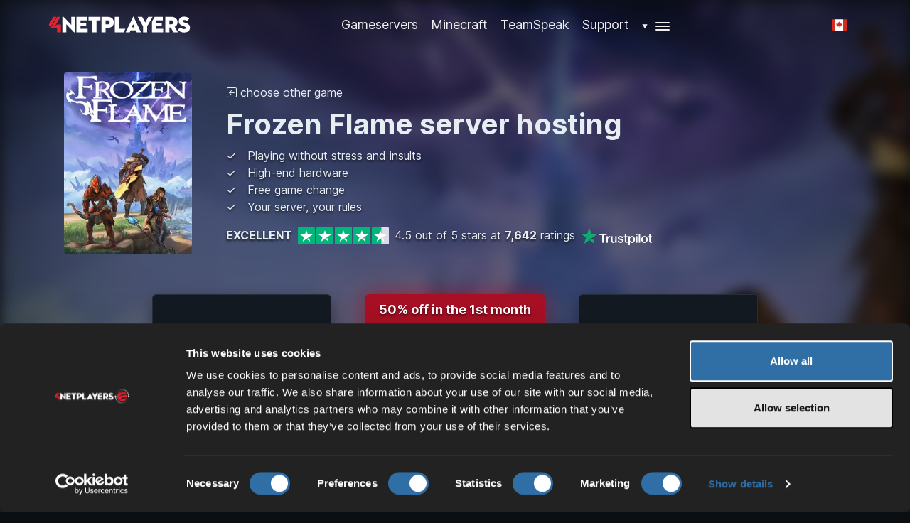

--- FILE ---
content_type: text/html
request_url: https://www.4netplayers.com/en-ca/gameserver-hosting/frozen-flame/
body_size: 20858
content:
<!doctype html><html lang="en-ca"><head><meta charset="utf-8"><meta http-equiv="x-ua-compatible" content="ie=edge"><meta name="viewport" content="width=device-width,initial-scale=1"><meta name="author" content="4Netplayers"><link rel="preload" as="font" href="https://www.4netplayers.com/fonts/vendor/inter/Inter-roman.var.woff2" type="font/woff2" crossorigin><link rel="stylesheet" href="/main.0339946da456c2d14008d90521e02efeab86587da72f030f7bbff1ac8ef967bdc636939c2c365c368b2d797f7e6cf39352fe0f3b8ee2515ae3cbea37d51b9de7.css" integrity="sha512-AzmUbaRWwtFACNkFIeAu/quGWH2nLwMPe7/xrI75Z73GNpOcLDZcNosteX9+bPOTUv4PO47iUVrjy+o31Rud5w==" crossorigin="anonymous"><link rel="stylesheet" href="https://www.4netplayers.com/css/lity.css" media="print" onload='this.onload=null,this.removeAttribute("media")'><link rel="stylesheet" href="https://www.4netplayers.com/css/highlight.css" media="print" onload='this.onload=null,this.removeAttribute("media")'><meta name="robots" content="index, follow"><meta name="googlebot" content="index, follow, max-snippet:-1, max-image-preview:large, max-video-preview:-1"><meta name="bingbot" content="index, follow, max-snippet:-1, max-image-preview:large, max-video-preview:-1"><title>Frozen Flame Server hosting from $9.69/month</title><meta name="description" content="Affordable hosting from $9.69/month ✓ awesome ping ✓ incl. update service ▷ Rent your Frozen Flame Server Hosting now!"><link rel="canonical" href="https://www.4netplayers.com/en-ca/gameserver-hosting/frozen-flame/"><meta property="og:locale" content="en-ca"><meta property="og:type" content="article"><meta property="og:title" content="Frozen Flame Server hosting from $9.69/month"><meta property="og:description" content="Affordable hosting from $9.69/month ✓ awesome ping ✓ incl. update service ▷ Rent your Frozen Flame Server Hosting now!"><meta property="og:url" content="https://www.4netplayers.com/en-ca/gameserver-hosting/frozen-flame/"><meta property="og:site_name" content="4Netplayers"><meta property="article:modified_time" content="2024-01-30T12:51:59+01:00"><meta property="og:image" content="https://www.4netplayers.com/images/frozen-flame/og-image.jpg"><meta name="twitter:card" content="summary_large_image"><meta name="twitter:title" content="Frozen Flame Server hosting from $9.69/month"><meta name="twitter:description" content="Affordable hosting from $9.69/month ✓ awesome ping ✓ incl. update service ▷ Rent your Frozen Flame Server Hosting now!"><meta name="twitter:image" content="https://www.4netplayers.com/og-title.jpg"><meta name="twitter:image:alt" content="Frozen Flame Server hosting from $9.69/month"><script type="application/ld+json">{"@context":"http://schema.org","@type":"Product","aggregateRating":{"@type":"AggregateRating","bestRating":"5","ratingCount":"7642","ratingValue":"4.5"},"image":"https:\/\/www.4netplayers.com\/images\/frozen-flame\/packshot.webp","name":"Frozen Flame server","brand":"4Netplayers","description":"Rent Frozen Flame Server - Cheap and fast. Rent a Frozen Flame server now and get started immediately!","category":"Elektronik \/ Computer \/ Computerserver \/ Gameserver","offers":{"@type":"AggregateOffer","availability":"https://schema.org/InStock","businessFunction":"http://purl.org/goodrelations/v1#LeaseOut","offercount":"1","lowPrice":"9.69","priceCurrency":"CAD"}}</script><meta name="theme-color" content="#fff"><link rel="apple-touch-icon" href="/apple-touch-icon.png"><link rel="icon" type="image/png" sizes="16x16" href="https://www.4netplayers.com/favicon.ico"><meta name="msapplication-TileColor" content="#ececec"><script src="https://www.4netplayers.com/js/phandler.js"></script><script data-cookieconsent="ignore">window.dataLayer=window.dataLayer||[];function gtag(){dataLayer.push(arguments)}gtag("consent","default",{ad_personalization:"denied",ad_storage:"denied",ad_user_data:"denied",analytics_storage:"denied",functionality_storage:"denied",personalization_storage:"denied",security_storage:"granted",wait_for_update:500}),gtag("set","ads_data_redaction",!0),gtag("set","url_passthrough",!0),window.uetq=window.uetq||[],window.uetq.push("consent","default",{ad_storage:"denied"}),dataLayer.push({ad_storage_consent:"denied"}),window.addEventListener("CookiebotOnConsentReady",function(){console.log("CookiebotOnConsentReady","ad_storage "+(Cookiebot.consent.marketing?"granted":"denied")),window.uetq.push("consent","update",{ad_storage:Cookiebot.consent.marketing?"granted":"denied"}),dataLayer.push({ad_storage_consent:Cookiebot.consent.marketing?"granted":"denied"})})</script><script id="Cookiebot" src="https://consent.cookiebot.com/uc.js" data-cbid="4e71bd26-58b7-460b-b875-53c67d3014c4" data-culture="en" type="text/javascript" async></script><style>#CybotCookiebotDialog{}</style><script>getParameterByName("redirectReferer")&&(window.dataLayer=window.dataLayer||[],dataLayer.push({referrer:getParameterByName("redirectReferer")}))</script><script>(function(e,t,n,s,o){e[s]=e[s]||[],e[s].push({"gtm.start":(new Date).getTime(),event:"gtm.js"});var a=t.getElementsByTagName(n)[0],i=t.createElement(n),r=s!="dataLayer"?"&l="+s:"";i.async=!0,i.src="https://www.googletagmanager.com/gtm.js?id="+o+r,a.parentNode.insertBefore(i,a)})(window,document,"script","dataLayer","GTM-NXR4XK7")</script><link rel="preconnect" href="https://dev.visualwebsiteoptimizer.com"><script type="text/plain" data-cookieconsent="statistics" id='vwoCode'>
window._vwo_code || (function() {
var account_id=818360,
version=2.0,
settings_tolerance=2000,
hide_element='body',
hide_element_style = 'opacity:0 !important;filter:alpha(opacity=0) !important;background:none !important',
/* DO NOT EDIT BELOW THIS LINE */
f=false,w=window,d=document,v=d.querySelector('#vwoCode'),cK='_vwo_'+account_id+'_settings',cc={};try{var c=JSON.parse(localStorage.getItem('_vwo_'+account_id+'_config'));cc=c&&typeof c==='object'?c:{}}catch(e){}var stT=cc.stT==='session'?w.sessionStorage:w.localStorage;code={use_existing_jquery:function(){return typeof use_existing_jquery!=='undefined'?use_existing_jquery:undefined},library_tolerance:function(){return typeof library_tolerance!=='undefined'?library_tolerance:undefined},settings_tolerance:function(){return cc.sT||settings_tolerance},hide_element_style:function(){return'{'+(cc.hES||hide_element_style)+'}'},hide_element:function(){return typeof cc.hE==='string'?cc.hE:hide_element},getVersion:function(){return version},finish:function(){if(!f){f=true;var e=d.getElementById('_vis_opt_path_hides');if(e)e.parentNode.removeChild(e)}},finished:function(){return f},load:function(e){var t=this.getSettings(),n=d.createElement('script'),i=this;if(t){n.textContent=t;d.getElementsByTagName('head')[0].appendChild(n);if(!w.VWO||VWO.caE){stT.removeItem(cK);i.load(e)}}else{n.fetchPriority='high';n.src=e;n.type='text/javascript';n.onerror=function(){_vwo_code.finish()};d.getElementsByTagName('head')[0].appendChild(n)}},getSettings:function(){try{var e=stT.getItem(cK);if(!e){return}e=JSON.parse(e);if(Date.now()>e.e){stT.removeItem(cK);return}return e.s}catch(e){return}},init:function(){if(d.URL.indexOf('__vwo_disable__')>-1)return;var e=this.settings_tolerance();w._vwo_settings_timer=setTimeout(function(){_vwo_code.finish();stT.removeItem(cK)},e);var t=d.currentScript,n=d.createElement('style'),i=this.hide_element(),r=t&&!t.async&&i?i+this.hide_element_style():'',c=d.getElementsByTagName('head')[0];n.setAttribute('id','_vis_opt_path_hides');v&&n.setAttribute('nonce',v.nonce);n.setAttribute('type','text/css');if(n.styleSheet)n.styleSheet.cssText=r;else n.appendChild(d.createTextNode(r));c.appendChild(n);this.load('https://dev.visualwebsiteoptimizer.com/j.php?a='+account_id+'&u='+encodeURIComponent(d.URL)+'&vn='+version)}};w._vwo_code=code;code.init();})();
</script><script>var _paq=_paq||[],subp="//subpixel.4players.de/";_paq.push(["requireCookieConsent"]),_paq.push(["setDomains",["*.4netplayers.com","*.4players.de","*.teamspeak.de"]]),_paq.push(["setCookieDomain","*.4netplayers.com"]),_paq.push(["enableCrossDomainLinking"]),_paq.push(["enableLinkTracking"]),_paq.push(["enableHeartBeatTimer"]),getParameterByName("redirectReferer")&&_paq.push(["setReferrerUrl",getParameterByName("redirectReferer")]),_paq.push(["addTracker",subp+"fee1/600d.php",41]),_paq.push(["setEcommerceView","4NP-GS-146-12-010","Frozen Flame Server","Gameserver","5.99"]),_paq.push(["trackPageView"]),function(){_paq.push(["setTrackerUrl",subp+"fee1/600d.php"]),_paq.push(["setSiteId",8]);var t=document,e=t.createElement("script"),n=t.getElementsByTagName("script")[0];e.type="text/javascript",e.async=!0,e.defer=!0,e.src=subp+"9911/1199.js",n.parentNode.insertBefore(e,n)}()</script><script>var waitForTrackerCount=0;function matomoWaitForTracker(){if(typeof _paq=="undefined"||typeof Cookiebot=="undefined"){if(waitForTrackerCount<40){setTimeout(matomoWaitForTracker,250),waitForTrackerCount++;return}}else window.addEventListener("CookiebotOnAccept",function(){consentSet()}),window.addEventListener("CookiebotOnDecline",function(){consentSet()})}function consentSet(){Cookiebot.consent.statistics?(_paq.push(["setCookieConsentGiven"]),_paq.push(["setConsentGiven"])):(_paq.push(["forgetCookieConsentGiven"]),_paq.push(["forgetConsentGiven"]))}document.addEventListener("DOMContentLoaded",matomoWaitForTracker())</script><link rel="alternate" hreflang="it" href="https://www.4netplayers.com/it/server-di-gioco/frozen-flame/"><link rel="alternate" hreflang="da-dk" href="https://www.4netplayers.com/da-dk/gameserver-hosting/frozen-flame/"><link rel="alternate" hreflang="en-au" href="https://www.4netplayers.com/en-au/gameserver-hosting/frozen-flame/"><link rel="alternate" hreflang="en-ca" href="https://www.4netplayers.com/en-ca/gameserver-hosting/frozen-flame/"><link rel="alternate" hreflang="en-gb" href="https://www.4netplayers.com/en-gb/gameserver-hosting/frozen-flame/"><link rel="alternate" hreflang="en-in" href="https://www.4netplayers.com/en-in/gameserver-hosting/frozen-flame/"><link rel="alternate" hreflang="en-us" href="https://www.4netplayers.com/en-us/gameserver-hosting/frozen-flame/"><link rel="alternate" hreflang="en" href="https://www.4netplayers.com/en/gameserver-hosting/frozen-flame/"><link rel="alternate" hreflang="de-at" href="https://www.4netplayers.com/de-at/gameserver-mieten/frozen-flame/"><link rel="alternate" hreflang="de-ch" href="https://www.4netplayers.com/de-ch/gameserver-mieten/frozen-flame/"><link rel="alternate" hreflang="de" href="https://www.4netplayers.com/de/gameserver-mieten/frozen-flame/"><link rel="alternate" hreflang="nl" href="https://www.4netplayers.com/nl/gameserver-huren/frozen-flame/"><link rel="alternate" hreflang="sv-se" href="https://www.4netplayers.com/sv-se/spelserver-hosting/frozen-flame/"><link rel="alternate" hreflang="tr" href="https://www.4netplayers.com/tr/oyun-server-kiralama/frozen-flame/"><link rel="alternate" hreflang="pt-pt" href="https://www.4netplayers.com/pt-pt/servidor-de-jogos/frozen-flame/"><link rel="alternate" hreflang="pt-br" href="https://www.4netplayers.com/pt-br/servidor-de-jogos/frozen-flame/"><link rel="alternate" hreflang="es" href="https://www.4netplayers.com/es/servidor-de-juegos/frozen-flame/"><link rel="alternate" hreflang="pl" href="https://www.4netplayers.com/pl/serwer-gier/frozen-flame/"><link rel="alternate" hreflang="fr" href="https://www.4netplayers.com/fr/serveur-de-jeu/frozen-flame/"><link rel="alternate" hreflang="nb-no" href="https://www.4netplayers.com/nb-no/spillserver-leie/frozen-flame/"><link rel="alternate" hreflang="cs-cz" href="https://www.4netplayers.com/cs-cz/herni-servery-pronajem/frozen-flame/"><link rel="alternate" hreflang="et" href="https://www.4netplayers.com/et/manguserveri-rent/frozen-flame/"><link rel="alternate" hreflang="fi" href="https://www.4netplayers.com/fi/pelipalvelimen-vuokraus/frozen-flame/"><link rel="alternate" hreflang="x-default" href="https://www.4netplayers.com/en/gameserver-hosting/frozen-flame/"><script>function setFullWidth(){const e=document.querySelectorAll(".full-width"),t=document.documentElement.clientWidth;e.forEach(function(e){e.style.width=t+"px"})}document.addEventListener("DOMContentLoaded",e=>{setFullWidth()}),window.onresize=setFullWidth</script><link rel="preload" href="/flags/4x3/eu.svg" as="image"><link rel="preload" href="/flags/4x3/fr.svg" as="image"><link rel="preload" href="/flags/4x3/fi.svg" as="image"><link rel="preload" href="/flags/4x3/pl.svg" as="image"><link rel="preload" href="/flags/4x3/gb.svg" as="image"><link rel="preload" href="/flags/4x3/ro.svg" as="image"><link rel="preload" href="/flags/4x3/es.svg" as="image"><link rel="preload" href="/flags/4x3/us.svg" as="image"><link rel="preload" href="/flags/4x3/au.svg" as="image"><link rel="preload" href="/flags/4x3/in.svg" as="image"><link rel="preload" href="/flags/4x3/sg.svg" as="image"></head><body class="server-hosting single"><noscript><style>img.lazyload{display:none}</style></noscript><div class="p-5 hamburger-menu offcanvas offcanvas-end" tabindex="-1" id="offcanvasLanguageAndCurrency" aria-labelledby="offcanvasRightLabel"><div class="offcanvas-header mx-0 px-0"><div class="offcanvas-title" id="offcanvasRightLabel">Language & Currency</div><button type="button" class="btn-close" data-bs-dismiss="offcanvas" aria-label="Close"></button></div><div class="offcanvas-body mx-0 px-0"><div class="mb-4"><div class="d-flex align-items-baseline justify-content-between"><p class="mt-0 mb-2 fw-bold text-decoration-underline">Language</p></div><div class="lang-flag-grid" role="list"><a href="https://www.4netplayers.com/cs-cz/herni-servery-pronajem/frozen-flame/" role="listitem" class="lang-flag" title="Čeština (CS-CZ)" aria-label="Čeština"><span class="fi fi-cz"></span>
</a><a href="https://www.4netplayers.com/da-dk/gameserver-hosting/frozen-flame/" role="listitem" class="lang-flag" title="Dansk (DA-DK)" aria-label="Dansk"><span class="fi fi-dk"></span>
</a><a href="https://www.4netplayers.com/de/gameserver-mieten/frozen-flame/" role="listitem" class="lang-flag" title="Deutsch (DE)" aria-label="Deutsch"><span class="fi fi-de"></span>
</a><a href="https://www.4netplayers.com/de-at/gameserver-mieten/frozen-flame/" role="listitem" class="lang-flag" title="Deutsch (AT) (DE-AT)" aria-label="Deutsch (AT)"><span class="fi fi-at"></span>
</a><a href="https://www.4netplayers.com/de-ch/gameserver-mieten/frozen-flame/" role="listitem" class="lang-flag" title="Deutsch (CH) (DE-CH)" aria-label="Deutsch (CH)"><span class="fi fi-ch"></span>
</a><a href="https://www.4netplayers.com/et/manguserveri-rent/frozen-flame/" role="listitem" class="lang-flag" title="Eesti (ET)" aria-label="Eesti"><span class="fi fi-ee"></span>
</a><a href="https://www.4netplayers.com/en-au/gameserver-hosting/frozen-flame/" role="listitem" class="lang-flag" title="English (AU) (EN-AU)" aria-label="English (AU)"><span class="fi fi-au"></span>
</a><a href="https://www.4netplayers.com/en-ca/gameserver-hosting/frozen-flame/" role="listitem" class="lang-flag active" title="English (CA) (EN-CA)" aria-label="English (CA)"><span class="fi fi-ca"></span>
</a><a href="https://www.4netplayers.com/en/gameserver-hosting/frozen-flame/" role="listitem" class="lang-flag" title="English (EUR) (EN)" aria-label="English (EUR)"><span class="fi fi-en"></span>
</a><a href="https://www.4netplayers.com/en-gb/gameserver-hosting/frozen-flame/" role="listitem" class="lang-flag" title="English (GB) (EN-GB)" aria-label="English (GB)"><span class="fi fi-gb"></span>
</a><a href="https://www.4netplayers.com/en-in/gameserver-hosting/frozen-flame/" role="listitem" class="lang-flag" title="English (IN) (EN-IN)" aria-label="English (IN)"><span class="fi fi-in"></span>
</a><a href="https://www.4netplayers.com/en-us/gameserver-hosting/frozen-flame/" role="listitem" class="lang-flag" title="English (US) (EN-US)" aria-label="English (US)"><span class="fi fi-us"></span>
</a><a href="https://www.4netplayers.com/es/servidor-de-juegos/frozen-flame/" role="listitem" class="lang-flag" title="Español (ES)" aria-label="Español"><span class="fi fi-es"></span>
</a><a href="https://www.4netplayers.com/fr/serveur-de-jeu/frozen-flame/" role="listitem" class="lang-flag" title="Français (FR)" aria-label="Français"><span class="fi fi-fr"></span>
</a><a href="https://www.4netplayers.com/it/server-di-gioco/frozen-flame/" role="listitem" class="lang-flag" title="Italiano (IT)" aria-label="Italiano"><span class="fi fi-it"></span>
</a><a href="https://www.4netplayers.com/nl/gameserver-huren/frozen-flame/" role="listitem" class="lang-flag" title="Nederlands (NL)" aria-label="Nederlands"><span class="fi fi-nl"></span>
</a><a href="https://www.4netplayers.com/nb-no/spillserver-leie/frozen-flame/" role="listitem" class="lang-flag" title="Norsk (NB-NO)" aria-label="Norsk"><span class="fi fi-no"></span>
</a><a href="https://www.4netplayers.com/pl/serwer-gier/frozen-flame/" role="listitem" class="lang-flag" title="Polski (PL)" aria-label="Polski"><span class="fi fi-pl"></span>
</a><a href="https://www.4netplayers.com/pt-pt/servidor-de-jogos/frozen-flame/" role="listitem" class="lang-flag" title="Português (PT-PT)" aria-label="Português"><span class="fi fi-pt"></span>
</a><a href="https://www.4netplayers.com/pt-br/servidor-de-jogos/frozen-flame/" role="listitem" class="lang-flag" title="Português (Brasil) (PT-BR)" aria-label="Português (Brasil)"><span class="fi fi-br"></span>
</a><a href="https://www.4netplayers.com/fi/pelipalvelimen-vuokraus/frozen-flame/" role="listitem" class="lang-flag" title="Suomi (FI)" aria-label="Suomi"><span class="fi fi-fi"></span>
</a><a href="https://www.4netplayers.com/sv-se/spelserver-hosting/frozen-flame/" role="listitem" class="lang-flag" title="Svenska (SV-SE)" aria-label="Svenska"><span class="fi fi-se"></span>
</a><a href="https://www.4netplayers.com/tr/oyun-server-kiralama/frozen-flame/" role="listitem" class="lang-flag" title="Türkçe (TR)" aria-label="Türkçe"><span class="fi fi-tr"></span></a></div></div><div class="mb-2"><div class="d-flex align-items-baseline justify-content-between"><p class="mt-0 mb-2 fw-bold text-decoration-underline">Currency</p></div><div class="currency-chip-grid"><button onclick='selectCurrency("USD")' class="currency-chip" data-currency="USD" data-bs-dismiss="offcanvas" title="USD">
USD
</button>
<button onclick='selectCurrency("EUR")' class="currency-chip" data-currency="EUR" data-bs-dismiss="offcanvas" title="EUR">
EUR
</button>
<button onclick='selectCurrency("GBP")' class="currency-chip" data-currency="GBP" data-bs-dismiss="offcanvas" title="GBP">
GBP
</button>
<button onclick='selectCurrency("AUD")' class="currency-chip" data-currency="AUD" data-bs-dismiss="offcanvas" title="AUD">
AUD
</button>
<button onclick='selectCurrency("CAD")' class="currency-chip active" data-currency="CAD" data-bs-dismiss="offcanvas" title="CAD">
CAD
</button>
<button onclick='selectCurrency("CHF")' class="currency-chip" data-currency="CHF" data-bs-dismiss="offcanvas" title="CHF">
CHF
</button>
<button onclick='selectCurrency("CZK")' class="currency-chip" data-currency="CZK" data-bs-dismiss="offcanvas" title="CZK">
CZK
</button>
<button onclick='selectCurrency("DKK")' class="currency-chip" data-currency="DKK" data-bs-dismiss="offcanvas" title="DKK">
DKK
</button>
<button onclick='selectCurrency("INR")' class="currency-chip" data-currency="INR" data-bs-dismiss="offcanvas" title="INR">
INR
</button>
<button onclick='selectCurrency("PLN")' class="currency-chip" data-currency="PLN" data-bs-dismiss="offcanvas" title="PLN">
PLN
</button>
<button onclick='selectCurrency("NOK")' class="currency-chip" data-currency="NOK" data-bs-dismiss="offcanvas" title="NOK">
NOK
</button>
<button onclick='selectCurrency("SEK")' class="currency-chip" data-currency="SEK" data-bs-dismiss="offcanvas" title="SEK">
SEK
</button>
<button onclick='selectCurrency("SGD")' class="currency-chip" data-currency="SGD" data-bs-dismiss="offcanvas" title="SGD">
SGD
</button>
<button onclick='selectCurrency("TRY")' class="currency-chip" data-currency="TRY" data-bs-dismiss="offcanvas" title="TRY">
TRY
</button>
<button onclick='selectCurrency("BRL")' class="currency-chip" data-currency="BRL" data-bs-dismiss="offcanvas" title="BRL">
BRL</button></div></div></div></div><div class="p-4 hamburger-menu offcanvas offcanvas-start" data-bs-scroll="true" tabindex="-1" id="offcanvasWithBothOptions" aria-labelledby="offcanvasWithBothOptionsLabel"><div class="offcanvas-header d-flex"><a href="https://www.4netplayers.com/en-ca/" aria-label="Logo"><img src="https://www.4netplayers.com/images/4netplayers_logo_white.svg" alt="4Netplayers" class="offcanvas-logo img-fluid w-75" aria-labelledby="offcanvasWithBothOptionsLabel">
</a><button type="button" class="btn-close text-reset" data-bs-dismiss="offcanvas" aria-label="Close"></button></div><div class="offcanvas-body"><div class="text-center d-md-none"><button class="button-red w-100">
<a href="https://www.4netplayers.com/en-ca/">To all game servers</a></button></div><div class="mt-4"><ul class="list-group"><li class="list-group-item ps-0"><a class="list-group-item-action" href="https://www.4netplayers.com/en-ca/gameserver-hosting/">Gameservers</a></li><li class="list-group-item ps-0"><a class="list-group-item-action" href="https://www.4netplayers.com/en-ca/gameserver-hosting/minecraft/">Minecraft</a></li><li class="list-group-item ps-0"><a class="list-group-item-action" href="https://www.4netplayers.com/en-ca/voice-server/teamspeak/">TeamSpeak</a></li><li class="list-group-item ps-0"><a class="list-group-item-action" href="https://www.4netplayers.com/en-ca/support/">Support</a></li><li class="list-group-item ps-0"><a class="list-group-item-action" href="https://app.netplay-config.4players.de/login">Customer login</a></li><li class="list-group-item ps-0"><a class="list-group-item-action" href="/en/wiki/">Wiki</a></li><li class="list-group-item ps-0"><a class="list-group-item-action" href="/en-ca/%20technik/">Technology</a></li></ul></div></div></div><header class="navbar navbar-expand-md mt-2 mb-4 p-0 mb-sm-2"><nav class="container-fluid container-xl px-xxl-0 px-4 px-md-5 py-2 align-items-center navbar-container" aria-label="Main navigation"><div class="d-flex flex-grow-1 flex-md-grow-0"><div class="mt-1 mt-md-0 d-flex justify-content-start flex-grow-1"><button class="ps-0 btn d-xl-none menu-hamburger" type="button" data-bs-toggle="offcanvas" data-bs-target="#offcanvasWithBothOptions" aria-controls="offcanvasWithBothOptions" aria-label="Menu">
<svg width="24" height="24" viewBox="0 0 24 24" fill="none" stroke="currentColor" stroke-width="2" stroke-linecap="round" stroke-linejoin="round" class="feather feather-menu"><line x1="3" y1="12" x2="21" y2="12"/><line x1="3" y1="6" x2="21" y2="6"/><line x1="3" y1="18" x2="21" y2="18"/></svg></button></div><div class="align-items-center align-items-md-start d-flex flex-grow-1 mt-0 mt-md-1 ms-0 ms-md-2 mt-xl-0 mb-xl-1 ms-xl-0"><a class="menu-logo" href="https://www.4netplayers.com/en-ca/" aria-label="Logo"><img src="https://www.4netplayers.com/images/4netplayers_logo_white.svg" alt="4Netplayers"></a></div></div><div class="d-none d-xl-block" id="offcanvasDoks"><div class="offcanvas-body px-4 justify-content-center"></div><ul class="nav flex-column flex-md-row d-none d-md-flex"><li class="nav-item dropdown hover dropdown-menu-dark"><a class="nav-link py-1" href="https://www.4netplayers.com/en-ca/gameserver-hosting/" id="navbar-menu-gameserver" role="button" aria-expanded="false">Gameservers</a><ul class="dropdown-menu card-columns" aria-labelledby="navbar-menu-gameserver"><li><a class="dropdown-item" href="https://www.4netplayers.com/en-ca/gameserver-hosting/7-days-to-die/">7 Days To Die</a></li><li><a class="dropdown-item" href="https://www.4netplayers.com/en-ca/gameserver-hosting/ark-survival-evolved/">ARK: Survival Evolved</a></li><li><a class="dropdown-item" href="https://www.4netplayers.com/en-ca/gameserver-hosting/arma-reforger/">Arma Reforger</a></li><li><a class="dropdown-item" href="https://www.4netplayers.com/en-ca/gameserver-hosting/battlefield-4/">Battlefield 4</a></li><li><a class="dropdown-item" href="https://www.4netplayers.com/en-ca/gameserver-hosting/conan-exiles/">Conan Exiles</a></li><li><a class="dropdown-item" href="https://www.4netplayers.com/en-ca/gameserver-hosting/dayz/">DayZ</a></li><li><a class="dropdown-item" href="https://www.4netplayers.com/en-ca/gameserver-hosting/dune-awakening/">Dune: Awakening</a></li><li><a class="dropdown-item" href="https://www.4netplayers.com/en-ca/gameserver-hosting/enshrouded/">Enshrouded</a></li><li><a class="dropdown-item" href="https://www.4netplayers.com/en-ca/gameserver-hosting/farming-simulator-25/">Farming Simulator 25</a></li><li><a class="dropdown-item" href="https://www.4netplayers.com/en-ca/gameserver-hosting/hytale/">Hytale</a></li><li><a class="dropdown-item" href="https://www.4netplayers.com/en-ca/gameserver-hosting/icarus/">ICARUS</a></li><li><a class="dropdown-item" href="https://www.4netplayers.com/en-ca/gameserver-hosting/minecraft/">Minecraft</a></li><li><a class="dropdown-item" href="https://www.4netplayers.com/en-ca/gameserver-hosting/palworld/">Palworld</a></li><li><a class="dropdown-item" href="https://www.4netplayers.com/en-ca/gameserver-hosting/project-zomboid/">Project-Zomboid</a></li><li><a class="dropdown-item" href="https://www.4netplayers.com/en-ca/gameserver-hosting/rust/">Rust</a></li><li><a class="dropdown-item" href="https://www.4netplayers.com/en-ca/gameserver-hosting/satisfactory/">Satisfactory</a></li><li><a class="dropdown-item" href="https://www.4netplayers.com/en-ca/gameserver-hosting/scum/">SCUM</a></li><li><a class="dropdown-item" href="https://www.4netplayers.com/en-ca/gameserver-hosting/space-engineers/">Space Engineers</a></li><li><a class="dropdown-item" href="https://www.4netplayers.com/en-ca/gameserver-hosting/v-rising/">V Rising</a></li><li><a class="dropdown-item" href="https://www.4netplayers.com/en-ca/gameserver-hosting/valheim/">Valheim</a></li><li><a class="dropdown-item more-games" href="https://www.4netplayers.com/en-ca/gameserver-hosting/">... more Games</a></li></ul></li><li class="nav-item"><a class="nav-link py-1" href="https://www.4netplayers.com/en-ca/gameserver-hosting/minecraft/">Minecraft</a></li><li class="nav-item"><a class="nav-link py-1" href="https://www.4netplayers.com/en-ca/voice-server/teamspeak/">TeamSpeak</a></li><li class="nav-item"><a class="nav-link py-1" href="https://www.4netplayers.com/en-ca/support/">Support</a></li><li class="nav-item dropdown py-1 more-dropdown d-none d-md-block"><a class="nav-link" href="#" id="navbarDropdownMenuLink" role="button" data-bs-toggle="dropdown" aria-expanded="false"><span class="triangle-down align-middle me-1">▼</span>
<svg width="24" height="24" viewBox="0 0 24 24" fill="none" stroke="currentColor" stroke-width="2" stroke-linecap="round" stroke-linejoin="round" class="feather feather-menu"><line x1="3" y1="7" x2="21" y2="7"/><line x1="3" y1="12" x2="21" y2="12"/><line x1="3" y1="17" x2="21" y2="17"/></svg></a><ul class="dropdown-menu" aria-labelledby="navbarDropdownMenuLink"><li><a class="dropdown-item" href="https://app.netplay-config.4players.de/login">Customer login</a></li><li><a class="dropdown-item" href="/en/wiki/">Wiki</a></li><li><a class="dropdown-item" href="/en-ca/technik/">Technology</a></li></ul></li></div><div class="d-flex align-items-center"><div class="dropdown dropdown-menu-dark d-inline-block me-2"><button class="btn btn-link" type="button" data-bs-toggle="offcanvas" data-bs-target="#offcanvasLanguageAndCurrency" aria-label="Language/Currency Menu">
<span class="fi fi-ca"></span></button></div><div class="nav-item ms-2 d-none d-md-inline-block d-xl-none d-xxl-inline-block"><button class="button-red">
<a href="https://www.4netplayers.com/en-ca/gameserver-hosting/">To all game servers</a></button></div></div></nav></header><script type="text/javascript">function selectCurrency(e){$(".currency.fw-bolder").removeClass("fw-bolder"),$(`.currency[data-currency="${e}"]`).addClass("fw-bolder"),document.body.dataset.selectedCurrency=e,$("a.tarif-app-url").each(function(){let t=$(this).attr("href");t=t.replace(/(currency=)([^&]*)/g,"$1"+e),$(this).attr("href",t)})}</script><script type="text/javascript">function setCurrency(){var e="https://4npcdn.com/4np/mylocation.php";fetch(e).then(e=>e.json()).then(e=>{switch(e.location){case"de":case"at":case"be":case"cy":case"ee":case"fi":case"fr":case"gr":case"ie":case"it":case"lv":case"lt":case"lu":case"mt":case"mc":case"nl":case"pt":case"sk":case"si":case"es":selectCurrency("EUR");break;case"us":selectCurrency("USD");break;case"gb":selectCurrency("GBP");break;case"au":selectCurrency("AUD");break;case"ca":selectCurrency("CAD");break;case"ch":selectCurrency("CHF");break;case"dk":selectCurrency("DKK");break;case"in":selectCurrency("INR");break;case"pl":selectCurrency("PLN");break;case"sg":selectCurrency("SGD");break;case"tr":selectCurrency("TRY");break;default:selectCurrency("USD");break}})}const pathSegments=window.location.pathname.split("/");if(pathSegments.length>1){const e=pathSegments[1];e.length<=2&&setCurrency()}</script><div class="container-fluid container-xl px-xxl-0 px-4 px-md-5" role="document"><div class="row flex-xl-nowrap"><main class="docs-content col-lg-16 col-xl-16 mx-xl-auto"><p class="lead"></p><style>@media(max-width:575px){.game-teaser-background{background:linear-gradient(rgba(0,0,0,.5),rgba(0,0,0,.5))}}@media(min-width:576px) and (max-width:1199px){.game-teaser-background{background:linear-gradient(rgba(0,0,0,.5),rgba(0,0,0,.5)),url(https://www.4netplayers.com/images/frozen-flame/background_md.webp)}}@media(min-width:1200px){.game-teaser-background{background:linear-gradient(rgba(0,0,0,.5),rgba(0,0,0,.5)),url(https://www.4netplayers.com/images/frozen-flame/background.webp)}}</style><div class="benefits-teaser d-flex align-items-center justify-content-center pt-0 pt-md-4 game-teaser-background"><div class="row game-teaser-content-container"><div class="col-md-16 mb-0"><div class="pt-2 px-0"><div class="row text-left game-teaser-content align-items-center mt-0 pb-0 mb-2"><div class="col-md-3 teaser-packshot text-center d-none d-md-block p-0"><img src="https://www.4netplayers.com/images/frozen-flame/packshot.webp" alt="Frozen Flame Packshot" class="teaser-packshot img-fluid" loading="eager"></div><div class="col-md-13 game-teaser-text-content text-center text-md-start px-md-5 mt-0"><div class="button-choose-game d-flex justify-content-between align-items-center flex-wrap"><p class="m-0"><a href="https://www.4netplayers.com/en-ca/gameserver-hosting/" class="btn btn-link m-0 p-0"><i class="fa-light fa-square-arrow-left"></i>
choose other game</a></p></div><h1 class="fs-1 fw-bold mt-2">Frozen Flame server hosting</h1><div class="d-flex justify-content-center justify-content-md-start"><ul class="my-0 ps-0 teaser-benefits text-start"><li class="list-item">Playing without stress and insults</li><li class="list-item">High-end hardware</li><li class="list-item">Free game change</li><li class="list-item">Your server, your rules</li><div class="mt-3"><div class="trustpilot d-flex flex-wrap"><span class="rating-text text-uppercase fw-bolder me-2 d-none d-lg-block">Excellent</span><div class="me-2 d-flex align-items-center"><svg width="128" height="24" viewBox="0 0 128 24" xmlns:xlink="http://www.w3.org/1999/xlink"><defs><linearGradient x1="0" y1="0" x2="100%" y2="0" id="linearGradient-1"><stop stop-color="#00B67A" offset="0"/><stop stop-color="#00B67A" offset="100%"/></linearGradient><linearGradient x1="57.8993056%" y1="0" x2="50%" y2="0" id="linearGradient-2"><stop stop-color="#DDDBE8" offset="0"/><stop stop-color="#00B67A" offset="50%"/></linearGradient></defs><g id="Trust_Pilot_Star" stroke="none" stroke-width="1" fill="none" fill-rule="evenodd"><g id="Group" fill-rule="nonzero"><g id="Star-1"><rect id="Rectangle" fill="url(#linearGradient-1)" x="0" y="0" width="24" height="24" rx="1"/><polygon id="Path" fill="#FFF" points="14.0476667 10.1146667 20.6666667 10.1146667 15.3125333 13.8914 15.3126667 13.8918 12.0031333 16.2232667 15.7718667 15.2638667 17.3570667 20 12.0031333 16.2232667 6.64272 20 8.69373333 13.8914 3.33333333 10.1086 9.95233333 10.1146667 12.0031333 4"/></g><g id="Star-2" transform="translate(26.000000, 0.000000)"><rect id="Rectangle" fill="url(#linearGradient-1)" x="0" y="0" width="24" height="24" rx="1"/><polygon id="Path" fill="#FFF" points="14.0476667 10.1146667 20.6666667 10.1146667 15.3125333 13.8914 15.3126667 13.8918 12.0031333 16.2232667 15.7718667 15.2638667 17.3570667 20 12.0031333 16.2232667 6.64272 20 8.69373333 13.8914 3.33333333 10.1086 9.95233333 10.1146667 12.0031333 4"/></g><g id="Star-3" transform="translate(52.000000, 0.000000)"><rect id="Rectangle" fill="url(#linearGradient-1)" x="0" y="0" width="24" height="24" rx="1"/><polygon id="Path" fill="#FFF" points="14.0476667 10.1146667 20.6666667 10.1146667 15.3125333 13.8914 15.3126667 13.8918 12.0031333 16.2232667 15.7718667 15.2638667 17.3570667 20 12.0031333 16.2232667 6.64272 20 8.69373333 13.8914 3.33333333 10.1086 9.95233333 10.1146667 12.0031333 4"/></g><g id="Star-4" transform="translate(78.000000, 0.000000)"><rect id="Rectangle" fill="url(#linearGradient-1)" x="0" y="0" width="24" height="24" rx="1"/><polygon id="Path" fill="#FFF" points="14.0476667 10.1146667 20.6666667 10.1146667 15.3125333 13.8914 15.3126667 13.8918 12.0031333 16.2232667 15.7718667 15.2638667 17.3570667 20 12.0031333 16.2232667 6.64272 20 8.69373333 13.8914 3.33333333 10.1086 9.95233333 10.1146667 12.0031333 4"/></g><g id="Star-5" transform="translate(104.000000, 0.000000)"><rect id="Rectangle" fill="url(#linearGradient-2)" x="0" y="0" width="24" height="24" rx="1"/><polygon id="Path" fill="#FFF" points="14.0476667 10.1146667 20.6666667 10.1146667 15.3125333 13.8914 15.3126667 13.8918 12.0031333 16.2232667 15.7718667 15.2638667 17.3570667 20 12.0031333 16.2232667 6.64272 20 8.69373333 13.8914 3.33333333 10.1086 9.95233333 10.1146667 12.0031333 4"/></g></g></g></svg></div><span class="me-2 d-none d-md-block">4.5 out of 5 stars at <strong>7,642</strong> ratings
</span><img src="https://www.4netplayers.com/images/trustpilot_logo_dark.png" alt="Trustpilot Logo" style="margin-top:1px"></div></div></ul></div></div></div></div></div></div></div><div><div class="row row-cols-1 row-cols-sm-2 row-cols-md-3 row-cols-lg-4 mt-4 mt-md-5 pricing justify-content-center mb-0"><div class="mt-4 mt-md-0 mb-4 col-10 price-box-card-container px-md-4 mb-sm-5 mb-lg-0"><div class="card price-box-card text-bg-light h-100"><div class="card-header">&nbsp;</div><div class="card-header text-center pt-3 mb-0 py-0 px-2"><p class="tarif-selection-slot-title">10 Slots</p></div><div class="d-flex flex-column align-items-center justify-content-end mt-auto"><div class="card-header h2 pt-4 mb-0 text-center py-0 px-2"><span class="currency-price currency-USD" data-currency="USD"><span class="currency">USD</span>
<span class="price">6.98</span><br></span><span class="currency-price currency-EUR" data-currency="EUR"><span class="currency">EUR</span>
<span class="price">5.99</span><br></span><span class="currency-price currency-GBP" data-currency="GBP"><span class="currency">GBP</span>
<span class="price">5.19</span><br></span><span class="currency-price currency-AUD" data-currency="AUD"><span class="currency">AUD</span>
<span class="price">10.45</span><br></span><span class="currency-price default-currency currency-CAD" data-currency="CAD"><span class="currency">CAD</span>
<span class="price">9.69</span><br></span><span class="currency-price currency-CHF" data-currency="CHF"><span class="currency">CHF</span>
<span class="price">5.59</span><br></span><span class="currency-price currency-CZK" data-currency="CZK"><span class="currency">CZK</span>
<span class="price">145.33</span><br></span><span class="currency-price currency-DKK" data-currency="DKK"><span class="currency">DKK</span>
<span class="price">44.76</span><br></span><span class="currency-price currency-INR" data-currency="INR"><span class="currency">INR</span>
<span class="price">630.22</span><br></span><span class="currency-price currency-PLN" data-currency="PLN"><span class="currency">PLN</span>
<span class="price">25.27</span><br></span><span class="currency-price currency-NOK" data-currency="NOK"><span class="currency">NOK</span>
<span class="price">70.28</span><br></span><span class="currency-price currency-SEK" data-currency="SEK"><span class="currency">SEK</span>
<span class="price">64.23</span><br></span><span class="currency-price currency-SGD" data-currency="SGD"><span class="currency">SGD</span>
<span class="price">8.99</span><br></span><span class="currency-price currency-TRY" data-currency="TRY"><span class="currency">TRY</span>
<span class="price">301.35</span><br></span><span class="currency-price currency-BRL" data-currency="BRL"><span class="currency">BRL</span>
<span class="price">37.46</span><br></span><span class="period">/ month<br><span class="taxes-included-hint">(taxes included)</span></span></div><div class="card-body px-2 pt-4 py-0"><p class="text-center mb-1">Server location:</p><div class="d-flex justify-content-center"><div class="server-location dropdown mb-3"><button class="btn btn-outline-secondary dropdown-toggle text-start d-flex justify-content-between align-items-center" type="button" data-bs-toggle="dropdown" aria-expanded="false"><div class="d-flex justify-content-between align-items-center pe-3"><div class="w-100 selected-location d-flex justify-content-between align-items-center">Determine best location ..</div></div></button><ul class="dropdown-menu server-locations"><li class="location-option" data-location-id="8" data-ping="500"><button class="dropdown-item d-flex justify-content-between align-items-center location-option-text" onclick='selectLocation("8")'><div class="me-3"><span class="fi fi-eu"></span> Frankfurt, DE</div><div class="location-ping"><div class="text-secondary" role="status"><span class="visually-hidden">Loading..</span></div></div></button></li><li class="location-option" data-location-id="4" data-ping="500"><button class="dropdown-item d-flex justify-content-between align-items-center location-option-text" onclick='selectLocation("4")'><div class="me-3"><span class="fi fi-us"></span> San Jose, CA</div><div class="location-ping"><div class="text-secondary" role="status"><span class="visually-hidden">Loading..</span></div></div></button></li><li class="location-option" data-location-id="5" data-ping="500"><button class="dropdown-item d-flex justify-content-between align-items-center location-option-text" onclick='selectLocation("5")'><div class="me-3"><span class="fi fi-us"></span> Washington D.C.</div><div class="location-ping"><div class="text-secondary" role="status"><span class="visually-hidden">Loading..</span></div></div></button></li><li class="location-option" data-location-id="7" data-ping="500"><button class="dropdown-item d-flex justify-content-between align-items-center location-option-text" onclick='selectLocation("7")'><div class="me-3"><span class="fi fi-us"></span> Palm Beach, FL</div><div class="location-ping"><div class="text-secondary" role="status"><span class="visually-hidden">Loading..</span></div></div></button></li><li class="location-option" data-location-id="10" data-ping="500"><button class="dropdown-item d-flex justify-content-between align-items-center location-option-text" onclick='selectLocation("10")'><div class="me-3"><span class="fi fi-us"></span> Chicago, IL</div><div class="location-ping"><div class="text-secondary" role="status"><span class="visually-hidden">Loading..</span></div></div></button></li><li class="location-option" data-location-id="11" data-ping="500"><button class="dropdown-item d-flex justify-content-between align-items-center location-option-text" onclick='selectLocation("11")'><div class="me-3"><span class="fi fi-es"></span> Madrid, ES</div><div class="location-ping"><div class="text-secondary" role="status"><span class="visually-hidden">Loading..</span></div></div></button></li><li class="location-option" data-location-id="12" data-ping="500"><button class="dropdown-item d-flex justify-content-between align-items-center location-option-text" onclick='selectLocation("12")'><div class="me-3"><span class="fi fi-us"></span> Dallas, TX</div><div class="location-ping"><div class="text-secondary" role="status"><span class="visually-hidden">Loading..</span></div></div></button></li><li class="location-option" data-location-id="14" data-ping="500"><button class="dropdown-item d-flex justify-content-between align-items-center location-option-text" onclick='selectLocation("14")'><div class="me-3"><span class="fi fi-pl"></span> Warsaw, PL</div><div class="location-ping"><div class="text-secondary" role="status"><span class="visually-hidden">Loading..</span></div></div></button></li><li class="location-option" data-location-id="15" data-ping="500"><button class="dropdown-item d-flex justify-content-between align-items-center location-option-text" onclick='selectLocation("15")'><div class="me-3"><span class="fi fi-gb"></span> London, GB</div><div class="location-ping"><div class="text-secondary" role="status"><span class="visually-hidden">Loading..</span></div></div></button></li><li class="location-option" data-location-id="16" data-ping="500"><button class="dropdown-item d-flex justify-content-between align-items-center location-option-text" onclick='selectLocation("16")'><div class="me-3"><span class="fi fi-fr"></span> Paris, FR</div><div class="location-ping"><div class="text-secondary" role="status"><span class="visually-hidden">Loading..</span></div></div></button></li><li class="location-option" data-location-id="18" data-ping="500"><button class="dropdown-item d-flex justify-content-between align-items-center location-option-text" onclick='selectLocation("18")'><div class="me-3"><span class="fi fi-fi"></span> Helsinki, FI</div><div class="location-ping"><div class="text-secondary" role="status"><span class="visually-hidden">Loading..</span></div></div></button></li><li class="location-option" data-location-id="19" data-ping="500"><button class="dropdown-item d-flex justify-content-between align-items-center location-option-text" onclick='selectLocation("19")'><div class="me-3"><span class="fi fi-sg"></span> Singapore, SG</div><div class="location-ping"><div class="text-secondary" role="status"><span class="visually-hidden">Loading..</span></div></div></button></li><li class="location-option" data-location-id="20" data-ping="500"><button class="dropdown-item d-flex justify-content-between align-items-center location-option-text" onclick='selectLocation("20")'><div class="me-3"><span class="fi fi-au"></span> Sydney, AU</div><div class="location-ping"><div class="text-secondary" role="status"><span class="visually-hidden">Loading..</span></div></div></button></li><li class="location-option" data-location-id="21" data-ping="500"><button class="dropdown-item d-flex justify-content-between align-items-center location-option-text" onclick='selectLocation("21")'><div class="me-3"><span class="fi fi-in"></span> Mumbai, IN</div><div class="location-ping"><div class="text-secondary" role="status"><span class="visually-hidden">Loading..</span></div></div></button></li><li class="location-option" data-location-id="26" data-ping="500"><button class="dropdown-item d-flex justify-content-between align-items-center location-option-text" onclick='selectLocation("26")'><div class="me-3"><span class="fi fi-us"></span> St. Louis, MO</div><div class="location-ping"><div class="text-secondary" role="status"><span class="visually-hidden">Loading..</span></div></div></button></li><li class="location-option" data-location-id="27" data-ping="500"><button class="dropdown-item d-flex justify-content-between align-items-center location-option-text" onclick='selectLocation("27")'><div class="me-3"><span class="fi fi-us"></span> Denver, CO</div><div class="location-ping"><div class="text-secondary" role="status"><span class="visually-hidden">Loading..</span></div></div></button></li><li class="location-option" data-location-id="28" data-ping="500"><button class="dropdown-item d-flex justify-content-between align-items-center location-option-text" onclick='selectLocation("28")'><div class="me-3"><span class="fi fi-br"></span> São Paulo, BR</div><div class="location-ping"><div class="text-secondary" role="status"><span class="visually-hidden">Loading..</span></div></div></button></li><li class="location-option" data-location-id="29" data-ping="500"><button class="dropdown-item d-flex justify-content-between align-items-center location-option-text" onclick='selectLocation("29")'><div class="me-3"><span class="fi fi-hk"></span> Hong Kong, HK</div><div class="location-ping"><div class="text-secondary" role="status"><span class="visually-hidden">Loading..</span></div></div></button></li></ul></div></div></div><div class="card-footer pb-4 px-2 pt-4 py-2"><div class="text-center"><a href="https://app.tarif-config.4netplayers.com/config/168/en_US?currency=CAD&amp;location=5&amp;design_test=1&amp;config=%7B%22146%22:%7B%22FolderDedicated%22:%221%22,%22IsBranded%22:%221%22,%22FolderSlots%22:%2210%22,%22FolderLaufzeit%22:%2212%22%7D%7D&kampagne=box_0" class="btn button-red tarif-app-url" type="button">Select package</a></div></div></div></div></div><div class="mt-4 mt-md-0 mb-4 col-10 price-box-card-container px-md-4 mb-sm-5 mb-lg-0"><div class="card price-box-card text-bg-light h-100 border-accent pricing-featured"><div class="py-2 p-1 card-header text-center text-bg-accent pricing-featured">50% off in the 1st month</div><div class="card-header text-center pt-3 mb-0 py-0 px-2"><p class="tarif-selection-slot-title">16 Slots</p></div><div class="d-flex flex-column align-items-center justify-content-end mt-auto"><div class="card-header h2 pt-4 mb-0 text-center py-0 px-2"><span class="currency-price currency-USD" data-currency="USD"><span class="currency">USD</span>
<span class="price strike">18.86</span>
<span class="price">9.43</span><br></span><span class="currency-price currency-EUR" data-currency="EUR"><span class="currency">EUR</span>
<span class="price strike">16.19</span>
<span class="price">8.09</span><br></span><span class="currency-price currency-GBP" data-currency="GBP"><span class="currency">GBP</span>
<span class="price strike">14.03</span>
<span class="price">7.01</span><br></span><span class="currency-price currency-AUD" data-currency="AUD"><span class="currency">AUD</span>
<span class="price strike">28.25</span>
<span class="price">14.12</span><br></span><span class="currency-price default-currency currency-CAD" data-currency="CAD"><span class="currency">CAD</span>
<span class="price strike">26.18</span>
<span class="price">13.08</span><br></span><span class="currency-price currency-CHF" data-currency="CHF"><span class="currency">CHF</span>
<span class="price strike">15.11</span>
<span class="price">7.55</span><br></span><span class="currency-price currency-CZK" data-currency="CZK"><span class="currency">CZK</span>
<span class="price strike">392.80</span>
<span class="price">196.28</span><br></span><span class="currency-price currency-DKK" data-currency="DKK"><span class="currency">DKK</span>
<span class="price strike">120.98</span>
<span class="price">60.45</span><br></span><span class="currency-price currency-INR" data-currency="INR"><span class="currency">INR</span>
<span class="price strike">1,703.38</span>
<span class="price">851.17</span><br></span><span class="currency-price currency-PLN" data-currency="PLN"><span class="currency">PLN</span>
<span class="price strike">68.29</span>
<span class="price">34.12</span><br></span><span class="currency-price currency-NOK" data-currency="NOK"><span class="currency">NOK</span>
<span class="price strike">189.96</span>
<span class="price">94.92</span><br></span><span class="currency-price currency-SEK" data-currency="SEK"><span class="currency">SEK</span>
<span class="price strike">173.61</span>
<span class="price">86.75</span><br></span><span class="currency-price currency-SGD" data-currency="SGD"><span class="currency">SGD</span>
<span class="price strike">24.30</span>
<span class="price">12.14</span><br></span><span class="currency-price currency-TRY" data-currency="TRY"><span class="currency">TRY</span>
<span class="price strike">814.50</span>
<span class="price">407.00</span><br></span><span class="currency-price currency-BRL" data-currency="BRL"><span class="currency">BRL</span>
<span class="price strike">101.26</span>
<span class="price">50.60</span><br></span><span class="period">/ month<br><span class="taxes-included-hint">(taxes included)</span></span></div><div class="card-body px-2 pt-4 py-0"><p class="text-center mb-1">Server location:</p><div class="d-flex justify-content-center"><div class="server-location dropdown mb-3"><button class="btn btn-outline-secondary dropdown-toggle text-start d-flex justify-content-between align-items-center" type="button" data-bs-toggle="dropdown" aria-expanded="false"><div class="d-flex justify-content-between align-items-center pe-3"><div class="w-100 selected-location d-flex justify-content-between align-items-center">Determine best location ..</div></div></button><ul class="dropdown-menu server-locations"><li class="location-option" data-location-id="8" data-ping="500"><button class="dropdown-item d-flex justify-content-between align-items-center location-option-text" onclick='selectLocation("8")'><div class="me-3"><span class="fi fi-eu"></span> Frankfurt, DE</div><div class="location-ping"><div class="text-secondary" role="status"><span class="visually-hidden">Loading..</span></div></div></button></li><li class="location-option" data-location-id="4" data-ping="500"><button class="dropdown-item d-flex justify-content-between align-items-center location-option-text" onclick='selectLocation("4")'><div class="me-3"><span class="fi fi-us"></span> San Jose, CA</div><div class="location-ping"><div class="text-secondary" role="status"><span class="visually-hidden">Loading..</span></div></div></button></li><li class="location-option" data-location-id="5" data-ping="500"><button class="dropdown-item d-flex justify-content-between align-items-center location-option-text" onclick='selectLocation("5")'><div class="me-3"><span class="fi fi-us"></span> Washington D.C.</div><div class="location-ping"><div class="text-secondary" role="status"><span class="visually-hidden">Loading..</span></div></div></button></li><li class="location-option" data-location-id="7" data-ping="500"><button class="dropdown-item d-flex justify-content-between align-items-center location-option-text" onclick='selectLocation("7")'><div class="me-3"><span class="fi fi-us"></span> Palm Beach, FL</div><div class="location-ping"><div class="text-secondary" role="status"><span class="visually-hidden">Loading..</span></div></div></button></li><li class="location-option" data-location-id="10" data-ping="500"><button class="dropdown-item d-flex justify-content-between align-items-center location-option-text" onclick='selectLocation("10")'><div class="me-3"><span class="fi fi-us"></span> Chicago, IL</div><div class="location-ping"><div class="text-secondary" role="status"><span class="visually-hidden">Loading..</span></div></div></button></li><li class="location-option" data-location-id="11" data-ping="500"><button class="dropdown-item d-flex justify-content-between align-items-center location-option-text" onclick='selectLocation("11")'><div class="me-3"><span class="fi fi-es"></span> Madrid, ES</div><div class="location-ping"><div class="text-secondary" role="status"><span class="visually-hidden">Loading..</span></div></div></button></li><li class="location-option" data-location-id="12" data-ping="500"><button class="dropdown-item d-flex justify-content-between align-items-center location-option-text" onclick='selectLocation("12")'><div class="me-3"><span class="fi fi-us"></span> Dallas, TX</div><div class="location-ping"><div class="text-secondary" role="status"><span class="visually-hidden">Loading..</span></div></div></button></li><li class="location-option" data-location-id="14" data-ping="500"><button class="dropdown-item d-flex justify-content-between align-items-center location-option-text" onclick='selectLocation("14")'><div class="me-3"><span class="fi fi-pl"></span> Warsaw, PL</div><div class="location-ping"><div class="text-secondary" role="status"><span class="visually-hidden">Loading..</span></div></div></button></li><li class="location-option" data-location-id="15" data-ping="500"><button class="dropdown-item d-flex justify-content-between align-items-center location-option-text" onclick='selectLocation("15")'><div class="me-3"><span class="fi fi-gb"></span> London, GB</div><div class="location-ping"><div class="text-secondary" role="status"><span class="visually-hidden">Loading..</span></div></div></button></li><li class="location-option" data-location-id="16" data-ping="500"><button class="dropdown-item d-flex justify-content-between align-items-center location-option-text" onclick='selectLocation("16")'><div class="me-3"><span class="fi fi-fr"></span> Paris, FR</div><div class="location-ping"><div class="text-secondary" role="status"><span class="visually-hidden">Loading..</span></div></div></button></li><li class="location-option" data-location-id="18" data-ping="500"><button class="dropdown-item d-flex justify-content-between align-items-center location-option-text" onclick='selectLocation("18")'><div class="me-3"><span class="fi fi-fi"></span> Helsinki, FI</div><div class="location-ping"><div class="text-secondary" role="status"><span class="visually-hidden">Loading..</span></div></div></button></li><li class="location-option" data-location-id="19" data-ping="500"><button class="dropdown-item d-flex justify-content-between align-items-center location-option-text" onclick='selectLocation("19")'><div class="me-3"><span class="fi fi-sg"></span> Singapore, SG</div><div class="location-ping"><div class="text-secondary" role="status"><span class="visually-hidden">Loading..</span></div></div></button></li><li class="location-option" data-location-id="20" data-ping="500"><button class="dropdown-item d-flex justify-content-between align-items-center location-option-text" onclick='selectLocation("20")'><div class="me-3"><span class="fi fi-au"></span> Sydney, AU</div><div class="location-ping"><div class="text-secondary" role="status"><span class="visually-hidden">Loading..</span></div></div></button></li><li class="location-option" data-location-id="21" data-ping="500"><button class="dropdown-item d-flex justify-content-between align-items-center location-option-text" onclick='selectLocation("21")'><div class="me-3"><span class="fi fi-in"></span> Mumbai, IN</div><div class="location-ping"><div class="text-secondary" role="status"><span class="visually-hidden">Loading..</span></div></div></button></li><li class="location-option" data-location-id="26" data-ping="500"><button class="dropdown-item d-flex justify-content-between align-items-center location-option-text" onclick='selectLocation("26")'><div class="me-3"><span class="fi fi-us"></span> St. Louis, MO</div><div class="location-ping"><div class="text-secondary" role="status"><span class="visually-hidden">Loading..</span></div></div></button></li><li class="location-option" data-location-id="27" data-ping="500"><button class="dropdown-item d-flex justify-content-between align-items-center location-option-text" onclick='selectLocation("27")'><div class="me-3"><span class="fi fi-us"></span> Denver, CO</div><div class="location-ping"><div class="text-secondary" role="status"><span class="visually-hidden">Loading..</span></div></div></button></li><li class="location-option" data-location-id="28" data-ping="500"><button class="dropdown-item d-flex justify-content-between align-items-center location-option-text" onclick='selectLocation("28")'><div class="me-3"><span class="fi fi-br"></span> São Paulo, BR</div><div class="location-ping"><div class="text-secondary" role="status"><span class="visually-hidden">Loading..</span></div></div></button></li><li class="location-option" data-location-id="29" data-ping="500"><button class="dropdown-item d-flex justify-content-between align-items-center location-option-text" onclick='selectLocation("29")'><div class="me-3"><span class="fi fi-hk"></span> Hong Kong, HK</div><div class="location-ping"><div class="text-secondary" role="status"><span class="visually-hidden">Loading..</span></div></div></button></li></ul></div></div></div><div class="card-footer pb-4 px-2 pt-4 py-2"><div class="text-center"><a href="https://app.tarif-config.4netplayers.com/config/168/en_US?currency=CAD&amp;location=5&amp;design_test=1&amp;config=%7B%22146%22:%7B%22FolderDedicated%22:%221%22,%22IsBranded%22:%221%22,%22featured%22:true,%22FolderSlots%22:%2216%22,%22FolderLaufzeit%22:%2212%22%7D%7D&kampagne=box_1" class="btn button-red tarif-app-url" type="button">Select package</a></div></div></div></div></div><div class="mt-4 mt-md-0 col-10 px-md-4 price-box-card-container mb-md-5 mb-lg-0"><div class="card price-box-card h-100"><div class="card-header">&nbsp;</div><div class="mt-3 card-header text-center px-4 py-0 card-header-individual">Individual configuration</div><div class="card-body px-4 py-0 mt-4"><p class="card-text text-center"><span>Create your own configuration and customize options flexibly</span></p></div><div class="card-footer pb-4 px-2 py-2 mt-sm-5"><div class="text-center"><a href="https://app.tarif-config.4netplayers.com/config/168/en_US?currency=CAD&kampagne=box_indi" class="btn button-red" type="button">Configure now</a></div></div></div></div></div></div><script type="text/javascript">let locationSelectedManually=0;window.onload=async e=>{try{const e=await fetch("https://api.4np.4players.de/api/v2/machine/pinglocations"),t=await e.json(),n=t;for(const t of n.data){let s=0;const e=new WebSocket("wss://"+t.name+":1337");e.addEventListener("open",t=>{s=new Date,e.send("1")}),e.addEventListener("message",n=>{const o=new Date-s,i=document.querySelectorAll('[data-location-id="'+t.location+'"]:not([data-status="sold-out"])');if(i&&i.length>0)for(let e of i)e.setAttribute("data-ping",o),o>1&&o<=80&&(e.querySelector(".location-ping").innerHTML='<span class="text-success">'+o+"ms</span>"),o>80&&o<=200&&(e.querySelector(".location-ping").innerHTML='<span class="text-warning">'+o+"ms</span>"),o>200&&(e.querySelector(".location-ping").innerHTML='<span class="text-danger">'+o+"ms</span>");sortLocs(),e.close()})}}catch(e){console.error("Error fetching ping locations:",e)}};function sortLocs(){let e=document.querySelectorAll(".server-locations");if(e.length<=0)return;for(let t of e){let n=jQuery(t).find(".location-option").sort(function(e,t){let n=$(e).attr("data-ping"),s=$(t).attr("data-ping"),o=$(e).data("location-id"),i=$(t).data("location-id");if(o===8&&i!==8){if(n-s<=20)return-1}else if(i===8&&o!==8&&s-n<=20)return 1;return n-s});jQuery(n).each((e,n)=>{jQuery(t).append(n)})}if(locationSelectedManually==0){var t=jQuery(e[0]).find(".location-option:first-of-type .location-option-text").html();jQuery(".server-location .selected-location").html(t),onLocationSelected(jQuery(e[0]).find(".location-option:first-of-type").data("location-id"))}else selectLocation(locationSelectedManually)}function selectLocation(e){locationSelectedManually=e,onLocationSelected(e);let t=document.querySelectorAll(".server-locations");if(t.length<=0)return;var n=jQuery(t[0]).find(`.location-option[data-location-id="${e}"]`).html();jQuery(".server-location .selected-location").html(n)}function onLocationSelected(e){console.log("LOCATION ID",e),$("a.tarif-app-url").each(function(){let t=$(this).attr("href");t=t.replace(/(location=)([^&]*)/g,"$1"+e),$(this).attr("href",t)})}</script><style>.dlc-wrap{max-width:1280px;margin:0 auto;padding:0 1rem}.dlc-head{text-align:center;margin-bottom:2rem}.dlc-head h2{font-size:clamp(1.5rem,1.2rem + 1.2vw,2rem);letter-spacing:.3px;font-weight:700;color:#e6eef0}.dlc-grid{display:grid;grid-template-columns:repeat(auto-fit,minmax(280px,1fr));gap:1.2rem}.dlc-card{position:relative;background:#151a21cc;border:1px solid rgba(255,255,255,6%);border-radius:14px;overflow:hidden;box-shadow:0 6px 24px rgba(0,0,0,.25);transition:transform .18s ease,box-shadow .18s ease,border-color .18s ease}.dlc-card:focus-within,.dlc-card:hover{transform:translateY(-2px);border-color:rgba(228,14,32,.45);box-shadow:0 10px 28px rgba(228,14,32,.1)}.dlc-media{position:relative;aspect-ratio:16/9;background:#10161b}.dlc-media img{width:100%;height:100%;object-fit:cover;display:block}.dlc-media .overlay{position:absolute;inset:0;background:linear-gradient(180deg,transparent 20%,rgba(0,0,0,.55) 68%,rgba(0,0,0,.75) 100%);pointer-events:none}.dlc-badge{position:absolute;top:.75rem;left:.75rem;padding:.25rem .5rem;font-size:.75rem;letter-spacing:.25px;background:rgba(228,14,32,.15);border:1px solid rgba(228,14,32,.35);color:#ffdede;border-radius:999px;backdrop-filter:saturate(140%)blur(6px)}.dlc-title{position:absolute;left:0;right:0;bottom:.75rem;padding:0 .9rem;font-weight:700;font-size:1.05rem;color:#f3f7f8;text-shadow:0 2px 10px rgba(0,0,0,.6)}.dlc-body{padding:.9rem .9rem 1rem;color:#e6eef0}.dlc-teaser{margin:.35rem 0 .6rem;font-size:.95rem;line-height:1.35rem;color:#aeb6b8}.dlc-details summary{list-style:none;cursor:pointer;user-select:none;font-weight:600;font-size:.95rem;color:#f0f5f6;display:flex;align-items:center;gap:.4rem;padding:.45rem .55rem;border-radius:10px;transition:background .15s ease,box-shadow .15s ease}.dlc-details summary::marker{display:none}.dlc-details summary:focus{outline:none;box-shadow:0 0 0 2px rgba(228,14,32,.2)}.dlc-details summary:hover{background:rgba(255,255,255,4%)}.dlc-details summary .chev{font-size:1.05rem;transform:translateY(1px);transition:transform .15s ease}.dlc-details[open] summary .chev{transform:rotate(90deg)}.dlc-full{margin:.5rem 0 0;color:#aeb6b8;font-size:.95rem;line-height:1.45rem}.dlc-full p{margin:.5rem 0;color:#aeb6b8;font-size:15px}.dlc-foot{margin-top:.7rem;display:flex;justify-content:space-between;align-items:center;gap:.5rem;color:#91a0a4;font-size:.8rem}</style><div class="py-5"></div><div class="container-fluid benefits-hero-no-bg d-flex align-items-center justify-content-center"><div class="row"><div class="col-16"><div class="row text-center overlay py-5 px-xl-4 px-0"><h2 class="fs-1 mb-4 fw-bold">Your benefits with a Frozen Flame server from 4Netplayers</h2><p>Rent powerful game servers for over 100 games. Ready to use instantly, flexible, and reliable.</p><div class="container mt-5 col-12 ms-0 me-0 w-100"><div class="row row-cols-lg-3 row-cols-sm-1 justify-content-center"><div class="justify-content-center row"><div class="col-lg-16 col-md-8 col-sm-12 mb-4"><div class="icon-round mb-4"><i class="fa-solid fa-rocket-launch"></i></div><div class="title"><h3 class="h3-but-h5">Instantly ready & flexible</h3></div><div class="d-flex justify-content-center"><ul class="p-0 text-start"><li>Server online in minutes</li><li>Change location at any time</li><li>Automatic server updates</li></ul></div></div></div><div class="justify-content-center row mt-4 mt-lg-0"><div class="col-lg-16 col-md-8 col-sm-12 mb-4"><div class="icon-round mb-4"><i class="fa-solid fa-shield-check"></i></div><div class="title"><h3 class="h3-but-h5">Stable performance & security</h3></div><div class="d-flex justify-content-center"><ul class="p-0 text-start"><li>Latest server hardware</li><li>Fast NVMe SSDs</li><li>Automatic backups</li></ul></div></div></div><div class="justify-content-center row mt-4 mt-lg-0"><div class="col-lg-16 col-md-8 col-sm-12 mb-4"><div class="icon-round mb-4"><i class="fa-solid fa-database"></i></div><div class="title"><h3 class="h3-but-h5">Full control over your server</h3></div><div class="d-flex justify-content-center"><ul class="p-0 text-start"><li>Direct database access</li><li>Full FTP access</li><li>Custom tasks via task scheduler</li></ul></div></div></div></div></div></div></div></div></div><div class="py-5"></div><div class="py-5"></div><div class="payments"><div class="row justify-content-center"><div class="col-16 px-0"><h2 class="fs-1 fw-bold text-center">Secure Payment</h2><div class="row justify-content-center gx-0 gy-2"><div class="col-16 col-md-8 col-lg-4 text-center"><img class="payment-img img-fluid mx-auto" loading="lazy" src="https://www.4netplayers.com/images/payment/paypal.png" alt="PayPal"></div><div class="col-16 col-md-8 col-lg-4 text-center"><img class="payment-img img-fluid mx-auto" loading="lazy" src="https://www.4netplayers.com/images/payment/credit-card.png" alt="Credit card"></div><div class="col-16 col-md-8 col-lg-4 text-center"><img class="payment-img img-fluid mx-auto" loading="lazy" src="https://www.4netplayers.com/images/payment/paysafecard.png" alt="PaysafeCard"></div></div></div></div></div><div class="py-5"></div><div class="py-5"></div><h2 class="fs-1 fw-bold text-center">Our 5-Star Reviews on Trustpilot</h2><div id="trustpilot-reviews" class="row row-cols-lg-3 row-cols-sm-1 justify-content-center pt-4 trustpilot-reviews-row"></div><script>document.addEventListener("DOMContentLoaded",function(){fetch("/tpreviews/en.json").then(e=>e.json()).then(e=>{const t=getRandomElements(e,3);displayReviews(t)}).catch(e=>{fetch("https://www.4netplayers.com/tpreviews/en.json").then(e=>e.json()).then(e=>{const t=getRandomElements(e,3);displayReviews(t)})})});function getRandomElements(e,t){const n=e.sort(()=>.5-Math.random());return n.slice(0,t)}function displayReviews(e){const t=document.getElementById("trustpilot-reviews");e.forEach(e=>{t.innerHTML+=createReviewHtml(e)})}function createReviewHtml(e){return`
        <div class="trustpilot-review">
            <blockquote class="rounded">
                <div>
                    <div class="trustpilot-review-header">
                        <p class="trustpilot-review-name">${e.Name}</p>
                        <a href="https://www.trustpilot.com/reviews/${e.Id}" target="_blank"><img src="https://images-static.trustpilot.com/api/stars/5/128x24.png" alt="trustpilot stars" loading="lazy"></a>
                    </div>
                </div>
                <div class="mt-3">
                    <h3>${e.Title}</h3>
                    <p>${e.Text}</p>
                </div>
            </blockquote>
        </div>
    `}</script><div class="py-5"></div><div class="py-5"></div><div class="webinterface container-fluid"><div class="row justify-content-center"><div class="col-16 p-0"><h2 class="fs-1 text-center fw-bold mb-4">Intuitive web interface for your Frozen Flame server</h2><p>Manage your <strong>Frozen Flame server</strong> easily through our web interface.
Start, stop, configure your server or manage backups – all in just a few clicks, no prior knowledge required.</p><div class="ratio ratio-16x9 mb-4"><a href="https://youtu.be/v3cpgTiY7hg" data-lity><img class="img-fluid rounded" src="https://www.4netplayers.com/images/youtube/welcome_video_en.webp" loading="lazy" alt="4Netplayers Welcome Video"></a></div><div class="row row-cols-1 row-cols-md-3 text-center gx-3 gy-3"><div class="col"><a href="https://www.4netplayers.com/images/ntply_1.png" data-lity data-lity-target="https://www.4netplayers.com/images/ntply_1.png"><img class="img-fluid rounded" src="https://www.4netplayers.com/images/ntply_1_thumb.webp" loading="lazy" alt="4Netplayers Webinterface"></a></div><div class="col"><a href="https://www.4netplayers.com/images/ntply_2.png" data-lity data-lity-target="https://www.4netplayers.com/images/ntply_2.png"><img class="img-fluid rounded" src="https://www.4netplayers.com/images/ntply_2_thumb.webp" loading="lazy" alt="4Netplayers Webinterface"></a></div><div class="col"><a href="https://www.4netplayers.com/images/ntply_3.png" data-lity data-lity-target="https://www.4netplayers.com/images/ntply_3.png"><img class="img-fluid rounded" src="https://www.4netplayers.com/images/ntply_3_thumb.webp" loading="lazy" alt="4Netplayers Webinterface"></a></div></div></div></div></div><div class="py-5"></div><div class="py-5"></div><div class="locations container-fluid g-0"><div class="row justify-content-center m-0"><div class="col-xxl-16 col-lg-16 col-md-16 col-sm-16 col-16 px-0"><h2 class="fs-1 mb-4 fw-bold text-center">Our locations</h2><p>In <strong>17 locations</strong> worldwide, we offer unique accessibility with the lowest pings. Further locations are constantly being developed and guarantee breathtaking gaming fun with the lowest latency in every game.</p><div class="row justify-content-center"><div class="col-16 text-center mt-2"><img class="mx-auto d-block img-fluid" loading="lazy" src="https://www.4netplayers.com/images/location_map2.webp" alt="World map with server locations"></div></div></div></div></div><div class="py-5"></div><div class="py-5"></div><div class="technik-teaser container-fluid benefits-hero-no-bg d-flex align-items-center justify-content-center"><div class="row"><div class="col-16"><div class="row text-center overlay py-5 px-xl-4 px-0"><h2 class="fs-1 mb-4 fw-bold">Our gameserver technology</h2><div class="container mt-5 col-12 ms-0 me-0 w-100"><div class="row row-cols-lg-3 row-cols-md-1 justify-content-center"><div class="justify-content-center row"><div class="col-lg-16 col-md-8 col-sm-12 mb-2 mb-lg-4 d-flex flex-column"><div class="icon-round mb-4"><i class="fa-solid fa-server"></i></div><div class="title"><h3 class="fw-bold text-center h3-but-h5">High quality hardware</h3></div><div class="d-flex justify-content-center"><ul class="p-0 text-start"><li>Intel & AMD CPUs</li><li>ECC-RAM</li><li>SSD-Disks</li></ul></div><div class="benegit-image mt-auto d-none d-lg-block"><img src="/images/technik-preview-1.webp" alt="Technik Preview 1" class="img-fluid mt-2" loading="lazy"></div></div><div class="col-16 d-md-block d-lg-none p-0 m-0 mb-4"><img src="/images/technik-preview-1.webp" alt="Technik Preview 1" class="rounded img-fluid w-75" loading="lazy"></div></div><div class="justify-content-center row mt-4 mt-lg-0"><div class="col-lg-16 col-md-8 col-sm-12 mb-2 mb-lg-4 d-flex flex-column"><div class="icon-round mb-4"><i class="fa-solid fa-shield-halved"></i></div><div class="title"><h3 class="fw-bold text-center h3-but-h5">Safety & Security</h3></div><div class="d-flex justify-content-center"><ul class="p-0 text-start"><li>DDoS Protection</li><li>Redundant Power</li><li>High Stability</li></ul></div><div class="benegit-image mt-auto d-none d-lg-block"><img src="/images/technik-preview-2.webp" alt="Technik Preview 2" class="img-fluid mt-2" loading="lazy"></div></div><div class="col-16 d-md-block d-lg-none p-0 m-0 mb-4"><img src="/images/technik-preview-2.webp" alt="Technik Preview 2" class="rounded img-fluid w-75" loading="lazy"></div></div><div class="justify-content-center row mt-4 mt-lg-0"><div class="col-lg-16 col-md-8 col-sm-12 mb-2 mb-lg-4 d-flex flex-column"><div class="icon-round mb-4"><i class="fa-solid fa-gauge-high"></i></div><div class="title"><h3 class="fw-bold text-center h3-but-h5">Strong performance</h3></div><div class="d-flex justify-content-center"><ul class="p-0 text-start"><li>Optimized components</li><li>Trouble-free gaming</li><li>Low pings</li></ul></div><div class="benegit-image mt-auto d-none d-lg-block"><img src="/images/technik-preview-3.webp" alt="Technik Preview 3" class="img-fluid mt-2" loading="lazy"></div></div></div></div><div class="row mt-4"><div class="w-100 col-md-12 d-flex justify-content-center"><a href="https://www.4netplayers.com/en-ca/technik/" class="btn button-red">Learn more about our technology</a></div></div></div></div></div></div></div><div class="py-5"></div><div class="py-5"></div><div class="faq container-fluid p-0 m-0"><div class="row justify-content-center faq-container"><div class="col-16 col-xl-13 col-md-14"><h2 class="fs-1 mb-4 fw-bold text-center">Frequently asked questions about the Frozen Flame server</h2><div class="accordion accordion-flush" id="faq"><div class="accordion-item"><h3 class="mb-0" id="faq-question-0"><button class="px-4 px-md-5 accordion-button collapsed" type="button" data-bs-toggle="collapse" data-bs-target="#faq-answer-0" aria-expanded="false" aria-controls="faq-answer-0"><p class="m-0 p-0 faq-question">Is it better to rent or buy a Frozen Flame server?</p></button></h3><div id="faq-answer-0" class="accordion-collapse collapse" aria-labelledby="faq-question-0" data-bs-parent="#faq"><div class="accordion-body px-4 px-md-5 faq-answer"><p class="m-0 p-0"><p>Buying a Frozen Flame server is often very expensive. In comparison, if you rent a
**Frozen Flame server, you are not burdened by a one-time high payment. As a rule, you pay
<strong>a low price once a month</strong>.</p><p>With us you also have the possibility to adjust the tariff for your server, the mods connected to it and accordingly the **price at any time.
the price at any time. So you can try out <strong>different servers and modpacks</strong> and optionally remove them
remove them again without spending a large sum of money.</p></p></div></div></div><div class="accordion-item"><h3 class="mb-0" id="faq-question-1"><button class="px-4 px-md-5 accordion-button collapsed" type="button" data-bs-toggle="collapse" data-bs-target="#faq-answer-1" aria-expanded="false" aria-controls="faq-answer-1"><p class="m-0 p-0 faq-question">For how long can I rent a Frozen Flame server at a reasonable price?</p></button></h3><div id="faq-answer-1" class="accordion-collapse collapse" aria-labelledby="faq-question-1" data-bs-parent="#faq"><div class="accordion-body px-4 px-md-5 faq-answer"><p class="m-0 p-0">With 4Netplayers, this is completely up to you. Regardless of whether you choose the Starter, Professional or Premium offer, you can
determine the <strong>term of your contract yourself</strong>. Starting at <strong>one month up to a term of 12 months</strong>, it&rsquo;s up to you how long you want it to last.
it is up to you how long you want to rent a server with us as your host. The longer the term of your
contract is, the cheaper it will be, by the way, and so you will save 10% of the price for a 12-month contract compared to one
month you save 10 % of the price.</p></div></div></div><div class="accordion-item"><h3 class="mb-0" id="faq-question-2"><button class="px-4 px-md-5 accordion-button collapsed" type="button" data-bs-toggle="collapse" data-bs-target="#faq-answer-2" aria-expanded="false" aria-controls="faq-answer-2"><p class="m-0 p-0 faq-question">Is it safe to rent a Frozen Flame server?</p></button></h3><div id="faq-answer-2" class="accordion-collapse collapse" aria-labelledby="faq-question-2" data-bs-parent="#faq"><div class="accordion-body px-4 px-md-5 faq-answer"><p class="m-0 p-0">Absolutely. With 4Netplayers you don&rsquo;t have to worry about <strong>security</strong> and <strong>protection</strong>. For one thing, you have
free to choose the duration of your contract and are not obliged to make endless monthly payments. On the other hand
your server itself is safe, because we protect it <strong>with DDoS from bad traffic</strong>.</p></div></div></div><div class="accordion-item"><h3 class="mb-0" id="faq-question-3"><button class="px-4 px-md-5 accordion-button collapsed" type="button" data-bs-toggle="collapse" data-bs-target="#faq-answer-3" aria-expanded="false" aria-controls="faq-answer-3"><p class="m-0 p-0 faq-question">How can I start a Frozen Flame server?</p></button></h3><div id="faq-answer-3" class="accordion-collapse collapse" aria-labelledby="faq-question-3" data-bs-parent="#faq"><div class="accordion-body px-4 px-md-5 faq-answer"><p class="m-0 p-0">After logging in, click on &ldquo;Gameserver&rdquo; on the left and then on &ldquo;Create configuration&rdquo;. Select your desired mods,
enter a password - and your server is ready to go!</p><div><a href="https://www.youtube.com/watch?v=3I8UA1nhqds" class="btn button-red mt-3" target="_blank"><span class="fa-brands fa-youtube"></span> How to configure your Frozen Flame server</a></div></div></div></div></div></div></div></div><script type="application/ld+json">{"@context":"https://schema.org","@type":"FAQPage","mainEntity":[{"@type":"Question","name":"Is it better to rent or buy a Frozen Flame server?","acceptedAnswer":{"@type":"Answer","text":"<p>\u003cp\u003eBuying a Frozen Flame server is often very expensive. In comparison, if you rent a\n**Frozen Flame server, you are not burdened by a one-time high payment. As a rule, you pay\n\u003cstrong\u003ea low price once a month\u003c\/strong\u003e.\u003c\/p\u003e\n\u003cp\u003eWith us you also have the possibility to adjust the tariff for your server, the mods connected to it and accordingly the **price at any time.\nthe price at any time. So you can try out \u003cstrong\u003edifferent servers and modpacks\u003c\/strong\u003e and optionally remove them\nremove them again without spending a large sum of money.\u003c\/p\u003e\n</p>"}},{"@type":"Question","name":"For how long can I rent a Frozen Flame server at a reasonable price?","acceptedAnswer":{"@type":"Answer","text":"<p>With 4Netplayers, this is completely up to you. Regardless of whether you choose the Starter, Professional or Premium offer, you can\ndetermine the \u003cstrong\u003eterm of your contract yourself\u003c\/strong\u003e. Starting at \u003cstrong\u003eone month up to a term of 12 months\u003c\/strong\u003e, it\u0026rsquo;s up to you how long you want it to last.\nit is up to you how long you want to rent a server with us as your host. The longer the term of your\ncontract is, the cheaper it will be, by the way, and so you will save 10% of the price for a 12-month contract compared to one\nmonth you save 10 % of the price.</p>"}},{"@type":"Question","name":"Is it safe to rent a Frozen Flame server?","acceptedAnswer":{"@type":"Answer","text":"<p>Absolutely. With 4Netplayers you don\u0026rsquo;t have to worry about \u003cstrong\u003esecurity\u003c\/strong\u003e and \u003cstrong\u003eprotection\u003c\/strong\u003e. For one thing, you have\nfree to choose the duration of your contract and are not obliged to make endless monthly payments. On the other hand\nyour server itself is safe, because we protect it \u003cstrong\u003ewith DDoS from bad traffic\u003c\/strong\u003e.</p>"}},{"@type":"Question","name":"How can I start a Frozen Flame server?","acceptedAnswer":{"@type":"Answer","text":"<p>After logging in, click on \u0026ldquo;Gameserver\u0026rdquo; on the left and then on \u0026ldquo;Create configuration\u0026rdquo;. Select your desired mods,\nenter a password - and your server is ready to go!</p>"}}]}</script><div class="py-5"></div><div class="py-5"></div><section class="wk-wrap"><h2 class="fs-1 mb-4 fw-bold text-center">The Most Popular Wiki Pages</h2><div class="wk-grid"><article class="wk-card"><a class="wk-hitarea" href="https://www.4netplayers.com/en/wiki/frozen-flame/download-savegame/" aria-label="Download Savegame for Frozen Flame"></a><div class="wk-media" aria-hidden="true"><img src="/svg/4np-wiki.svg" alt width="64" height="64" loading="lazy" decoding="async"></div><div class="wk-body"><h3 class="wk-title">Download Savegame for Frozen Flame</h3><p class="wk-teaser">Learn how to download your savegame for your server.</p><div class="wk-meta"><span class="wk-chip">Wiki</span>
<span class="wk-dot" aria-hidden="true">&#183;</span>
<time datetime="2024-01-04 15:15:45 +0100 +0100">04 Jan 2024</time></div></div></article><article class="wk-card"><a class="wk-hitarea" href="https://www.4netplayers.com/en/wiki/frozen-flame/how-to-connect/" aria-label="How to connect to your Frozen Flame server"></a><div class="wk-media" aria-hidden="true"><img src="/svg/4np-wiki.svg" alt width="64" height="64" loading="lazy" decoding="async"></div><div class="wk-body"><h3 class="wk-title">How to connect to your Frozen Flame server</h3><p class="wk-teaser">Find out how to quickly and easily connect to your Frozen Flame server in this guide.</p><div class="wk-meta"><span class="wk-chip">Wiki</span>
<span class="wk-dot" aria-hidden="true">&#183;</span>
<span class="wk-muted">ingame</span>
<span class="wk-dot" aria-hidden="true">&#183;</span>
<time datetime="2024-01-04 15:15:45 +0100 +0100">04 Jan 2024</time></div></div></article><article class="wk-card"><a class="wk-hitarea" href="https://www.4netplayers.com/en/wiki/frozen-flame/upload-savegame/" aria-label="Upload Savegame for Frozen Flame"></a><div class="wk-media" aria-hidden="true"><img src="/svg/4np-wiki.svg" alt width="64" height="64" loading="lazy" decoding="async"></div><div class="wk-body"><h3 class="wk-title">Upload Savegame for Frozen Flame</h3><p class="wk-teaser">Save your progress in Frozen Flame and share it with other players! In this guide, we will show you how to upload your savegame.</p><div class="wk-meta"><span class="wk-chip">Wiki</span>
<span class="wk-dot" aria-hidden="true">&#183;</span>
<time datetime="2024-01-04 15:15:45 +0100 +0100">04 Jan 2024</time></div></div></article></div></section><div class="py-5"></div><div class="py-5"></div><div class="content-box container-fluid p-0 m-0"><div class="row justify-content-center content-box"><div class="col-16 col-xl-13 col-md-14 px-5"><div class="row"><div class="col-16 content-box-container p-4 p-md-5"><h2 class="fs-1 mb-2 fw-bold text-center">Discover the magic of Frozen Flame</h2><div class="mt-5 content-box-paragraph"><h3></h3><p>Immerse yourself in the fascinating world of Frozen Flame, a thrilling and atmospheric action-adventure game that puts you in the role of a brave hero.
Discover the secret of the frozen flames and use their magical powers to battle fearsome creatures and tricky puzzles.
Explore a breathtaking open world bursting with life and mystery, and face your enemies in thrilling real-time battles.
Put your skill and strategic thinking to the test as you embark on an epic adventure you won&rsquo;t soon forget.
Choose your own path in Frozen Flame and become the saviour of a mystical world threatened with destruction.</p></div><div class="mt-5 content-box-paragraph"><h3>Master the elements and develop your skills</h3><p>Gain control of the elements and develop your skills to become the ultimate protector of this magical world in Frozen Flame.
Choose from a variety of skills to customise your hero and optimise your play style.
Combine fire, water, earth and air to unleash powerful attacks and defensive strategies that will help you explore the darkest corners of this world.
Team up with friends to tackle tough challenges together, or compete against other players in competitive online multiplayer modes.
In Frozen Flame, it&rsquo;s up to you to fulfil your destiny and take the fate of this magical world into your own hands.</p></div><div class="mt-5 content-box-paragraph"><h3>Explore the deep history and discover hidden treasures</h3><p>Embark on an epic journey in Frozen Flame that will take you through a rich and deep story, full of unforgettable characters and gripping action.
Uncover the secrets of an ancient civilisation and uncover the true intentions of the Frozen Flame as you confront a grand conspiracy.
Rummage for hidden treasures and powerful artefacts that will enhance your skills and equipment and help you overcome the many challenges and enemies along the way.
Face challenging boss battles that test your skills and find out what your role is in saving this unique world.
Frozen Flame is a gripping adventure that will challenge your heart as well as your mind.</p></div><div class="mt-5 content-box-paragraph"><h3>Experience breathtaking graphics and thrilling sound</h3><p>Let yourself be captivated by the visual splendour and the stirring sound of Frozen Flame.
The detailed and vivid graphics present you with a diverse and impressive world that invites you to explore and marvel.
Each region has its own charm and offers a variety of landscapes, from snow-covered mountains to dense forests and mysterious caves.
The atmospheric soundtrack, composed by talented musicians, accompanies your journey through this fascinating world and ensures an atmospheric and immersive gaming experience.
In Frozen Flame, you will experience an audiovisual masterpiece that will captivate you and create unforgettable moments.</p></div><div class="mt-5 content-box-paragraph"><h3>An unforgettable adventure full of magic and suspense</h3><p>Frozen Flame offers you an all-round gaming experience that is characterised by breathtaking graphics, thrilling sound, a profound story and captivating gameplay.
Master the elements, explore a diverse open world and discover the secrets of frozen flames to decide the fate of a mystical world.
This epic action-adventure game is a must-play for fans of the genre and those who wish to become one.
Embark on an unforgettable adventure that will challenge your dexterity, strategic thinking and thirst for discovery, and experience a masterpiece that will keep you coming back for more.</p></div></div></div></div></div></div><div class="py-5"></div><div class="py-5"></div><h2 class="fs-1 mb-4 fw-bold text-center">Frozen Flame Screenshots</h2><div id="gallery" class="carousel slide" data-bs-ride="carousel"><div class="carousel-inner box-size"><div class="carousel-item active"><img src="/images/frozen-flame/gallery/frozen-flame-screenshot-1.jpg" class="d-block w-100" alt="Frozen Flame Screenshot 1" loading="lazy"></div><div class="carousel-item"><img src="/images/frozen-flame/gallery/frozen-flame-screenshot-10.jpg" class="d-block w-100" alt="Frozen Flame Screenshot 2" loading="lazy"></div><div class="carousel-item"><img src="/images/frozen-flame/gallery/frozen-flame-screenshot-2.jpg" class="d-block w-100" alt="Frozen Flame Screenshot 3" loading="lazy"></div><div class="carousel-item"><img src="/images/frozen-flame/gallery/frozen-flame-screenshot-3.jpg" class="d-block w-100" alt="Frozen Flame Screenshot 4" loading="lazy"></div><div class="carousel-item"><img src="/images/frozen-flame/gallery/frozen-flame-screenshot-4.jpg" class="d-block w-100" alt="Frozen Flame Screenshot 5" loading="lazy"></div><div class="carousel-item"><img src="/images/frozen-flame/gallery/frozen-flame-screenshot-5.jpg" class="d-block w-100" alt="Frozen Flame Screenshot 6" loading="lazy"></div><div class="carousel-item"><img src="/images/frozen-flame/gallery/frozen-flame-screenshot-6.jpg" class="d-block w-100" alt="Frozen Flame Screenshot 7" loading="lazy"></div><div class="carousel-item"><img src="/images/frozen-flame/gallery/frozen-flame-screenshot-7.jpg" class="d-block w-100" alt="Frozen Flame Screenshot 8" loading="lazy"></div><div class="carousel-item"><img src="/images/frozen-flame/gallery/frozen-flame-screenshot-8.jpg" class="d-block w-100" alt="Frozen Flame Screenshot 9" loading="lazy"></div><div class="carousel-item"><img src="/images/frozen-flame/gallery/frozen-flame-screenshot-9.jpg" class="d-block w-100" alt="Frozen Flame Screenshot 10" loading="lazy"></div></div><button class="carousel-control-prev" type="button" data-bs-target="#gallery" data-bs-slide="prev">
<span class="carousel-control-prev-icon" aria-hidden="true"></span>
<span class="visually-hidden">Previous</span>
</button>
<button class="carousel-control-next" type="button" data-bs-target="#gallery" data-bs-slide="next">
<span class="carousel-control-next-icon" aria-hidden="true"></span>
<span class="visually-hidden">Next</span></button></div><aside class="sb-bar" data-product="Frozen Flame" aria-label="Schnellstart Frozen Flame"><div class="sb-panel" role="dialog" aria-modal="false" aria-label="Frozen Flame Server"><div class="sb-grid"><div class="sb-titles"><h3 class="sb-title">Frozen Flame server hosting</h3><p class="sb-sub">Instantly online • 17 locations • NVMe</p></div><div class="sb-right"><div class="sb-price"><span class="sb-price-main">from 9.69 CAD / month</span>
<span class="sb-trust"><span class="text-uppercase fw-bolder">Excellent </span>4.5 out of 5 stars at <strong>7,642</strong> ratings</span></div><a class="btn button-red tarif-app-url" href="https://app.tarif-config.4netplayers.com/config/168/en_US?currency=CAD&kampagne=box_sticky">Configure now</a></div></div></div></aside><script>window.addEventListener("load",()=>{const t=document.querySelector(".sb-bar"),n=document.querySelector("footer");if(!t||!n)return;let s=!1;function e(){const e=window.scrollY>400&&!s;t.classList.toggle("is-visible",e)}window.addEventListener("scroll",e,{passive:!0}),new IntersectionObserver(([t])=>{s=t.isIntersecting,e()},{rootMargin:"0px 0px -150px 0px"}).observe(n),e()})</script><div class="my-n3"></div></main></div></div><div class="py-5"></div><footer><div class="footer-4netplayers container-fluid container-xl px-xxl-0 px-4 px-md-5"><div class="container-fluid mt-5"><div class="row"><div class="col-16 col-lg-9 col-md-10 col-sm-14 px-0"><img class="footer-logo mt-5" loading="lazy" src="https://www.4netplayers.com/images/4netplayers_logo_white.svg" alt="4Netplayers Logo"><p class="footer-text mt-4 mb-0"><small>4Netplayers has been providing you and your friends with high-performance voice & game servers for over 100 games for over 20 years.</small></p></div></div></div><div class="container-fluid mt-5 footer-text footer-icons"><div class="row pt-4 gy-4"><div class="col-16 col-md-8 px-0"><h3 class="text-uppercase footer-text h3-but-h6">Payment methods</h3><i class="fa-brands fa-cc-amex fa-xl" title="American Express"></i>
<i class="fa-brands fa-cc-mastercard fa-xl mx-2" title="MasterCard"></i>
<i class="fa-brands fa-cc-paypal fa-xl" title="PayPal"></i>
<i class="fa-brands fa-cc-visa fa-xl mx-2" title="Visa"></i></div><div class="col-16 col-md-8 footer-icons-social px-0"><h3 class="text-uppercase footer-text h3-but-h6">Social</h3><a href="https://twitter.com/4netplayers" target="_blank" title="Twitter" alt="Twitter"><i class="fab fa-twitter fa-xl me-2"></i>
</a><a href="https://www.facebook.com/4netplayers.server.hosting/" target="_blank" title="Facebook" alt="Facebook"><i class="fab fa-facebook fa-xl me-2"></i>
</a><a href="https://www.youtube.com/c/4netplayers" target="_blank" title="YouTube" alt="YouTube"><i class="fab fa-youtube fa-xl me-2"></i>
</a><a href="https://www.tiktok.com/@4netplayers" target="_blank" title="TikTok" alt="TikTok"><i class="fab fa-tiktok fa-xl me-2"></i></a></div></div></div><div class="container-fluid mt-5 blocks border-bottom"><div class="row pt-4 gy-4"><div class="col-16 px-0 col-xxl-3 col-xl-3 col-lg-3 col-md-3 col-sm-5"><h3 class="text-uppercase footer-text h3-but-h6">Popular Games</h3><ul class="list-unstyled mt-3"><li><a href="https://www.4netplayers.com/en-ca/gameserver-hosting/minecraft/">Minecraft</a></li><li><a href="https://www.4netplayers.com/en-ca/gameserver-hosting/hytale/">Hytale</a></li><li><a href="https://www.4netplayers.com/en-ca/gameserver-hosting/farming-simulator-25/">Farming Simulator 25</a></li><li><a href="https://www.4netplayers.com/en-ca/gameserver-hosting/valheim/">Valheim</a></li><li><a href="https://www.4netplayers.com/en-ca/gameserver-hosting/ark-survival-evolved/">ARK: Survival Evolved</a></li><li><a href="https://www.4netplayers.com/en-ca/gameserver-hosting/7-days-to-die/">7 Days To Die</a></li><li><a href="https://www.4netplayers.com/en-ca/gameserver-hosting/dayz/">DayZ</a></li><li><a href="https://www.4netplayers.com/en-ca/gameserver-hosting/satisfactory/">Satisfactory</a></li></ul></div><div class="col-16 px-0 col-xxl-3 col-xl-3 col-lg-3 col-md-3 col-sm-5"><h3 class="text-uppercase footer-text h3-but-h6">Account</h3><ul class="list-unstyled mt-3"><li><a href="https://app.netplay-config.4players.de/login/en">Log In</a></li><li><a href="https://app.netplay-config.4players.de/login/en">Register</a></li></ul></div><div class="col-16 px-0 col-xxl-3 col-xl-3 col-lg-3 col-md-3 col-sm-5"><h3 class="text-uppercase footer-text h3-but-h6">Products</h3><ul class="list-unstyled mt-3"><li><a href="https://www.4netplayers.com/en-ca/gameserver-hosting/">Gameserver</a></li><li><a href="https://www.4netplayers.com/en-ca/voice-server/teamspeak/">TeamSpeak Server</a></li><li><a href="https://www.4netplayers.com/en-ca/voice-server/sinusbot/">Sinusbot</a></li></ul></div><div class="col-16 px-0 col-xxl-3 col-xl-3 col-lg-3 col-md-3 col-sm-5"><h3 class="text-uppercase footer-text h3-but-h6">Support</h3><ul class="list-unstyled mt-3"><li><a href="mailto:support@4netplayers.com">Mail-Support</a></li><li><a href="https://support.4netplayers.com/chat.php">Live-Chat</a></li><li><a href="https://www.4netplayers.com/en/wiki/">Wiki</a></li></ul></div><div class="col-16 px-0 col-xxl-3 col-xl-3 col-lg-3 col-md-3 col-sm-5"><h3 class="text-uppercase footer-text h3-but-h6">Company</h3><ul class="list-unstyled mt-3"><li><a href="https://www.4netplayers.com/en/wiki/">Wiki</a></li><li><a href="https://www.4netplayers.com/en/blog/">Blog</a></li><li><a href="https://www.4netplayers.com/en-ca/technik/">Technik</a></li></ul></div></div></div><div class="container-fluid footer-end pt-3 pb-3 metadata"><div class="row"><div class="col-16 col-lg-8 order-last order-lg-first px-0"><ul class="list-inline"><li class="list-inline-item">&copy; <a href="https://www.4players.io/">4Players GmbH</a>. All rights reserved.</li></ul></div><div class="col-16 col-lg-8 order-first order-lg-last text-lg-end px-0"><ul class="list-inline mb-2"><li class="list-inline-item"><a href="https://www.4netplayers.com/en-ca/terms/">Terms & Conditions</a></li><li class="list-inline-item"><a href="https://www.4netplayers.com/en-ca/privacy/">Privacy Policy</a></li><li class="list-inline-item"><a href="https://www.4netplayers.com/en-ca/imprint/">Imprint</a></li></ul></div></div></div></div></footer><script src="/js/bootstrap.min.413afd94c603cfaf15e102b7db07e8b739b98cac53d977b07439ad4000911ea147305176c10e1f698185ba83079e1add0ca8dd06e56237a4ba35d7e906614d75.js" integrity="sha512-QTr9lMYDz68V4QK32wfotzm5jKxT2XewdDmtQACRHqFHMFF2wQ4faYGFuoMHnhrdDKjdBuViN6S6NdfpBmFNdQ==" crossorigin="anonymous" defer></script><script src="/main.min.25bfd0841a615a2a080e752da0b30f91aabdd0a117cac69850262dd4f94eec7b8881f496c1b26a7fccbfb954f4890a8e8abdc1b2e4d4deace9ea842cec5e961c.js" integrity="sha512-Jb/QhBphWioIDnUtoLMPkaq90KEXysaYUCYt1PlO7HuIgfSWwbJqf8y/uVT0iQqOir3BsuTU3qzp6oQs7F6WHA==" crossorigin="anonymous" defer></script><script src="https://www.4netplayers.com/js/jquery.js"></script><script src="https://www.4netplayers.com/js/lity.js"></script><script src="https://www.4netplayers.com/js/custom.js"></script><script src="https://www.4netplayers.com/js/shariff.min.js"></script><script type="text/javascript">const tooltipTriggerList=document.querySelectorAll('[data-bs-toggle="tooltip"]'),tooltipList=[...tooltipTriggerList].map(e=>{new bootstrap.Tooltip(e)})</script><script type="text/javascript">$(document).ready(()=>{$("body").on("click",".framework-tabs .nav-link",function(){var t=$(this).data("framework");$("button[data-framework='"+t+"']").tab("show"),localStorage.setItem("selectedFramework",t)});var e=localStorage.getItem("selectedFramework");e&&$("button[data-framework='"+e+"']").tab("show")})</script><script>document.addEventListener("DOMContentLoaded",function(){var e=document.getElementById("searchFurtherWikiArticles");e&&e.addEventListener("input",function(){var e=this.value.toLowerCase(),t=document.querySelectorAll(".wiki-related-card");t.forEach(function(t){var n=t.getAttribute("data-title").toLowerCase();n.includes(e)?t.style.display="":t.style.display="none"})})})</script><div class="container-fluid g-0 exitpopupbg" id="exitPopup"><div class="exitpopuparcade"><h2 class="text-center">Game Over</h2><p class="text-center">Continue with a 50% discount?</p><div class="d-flex justify-content-between popup-actions"><a id="exitUrl" class="text-start exitpopup-link-underline" href="https://app.tarif-config.4netplayers.com/config/168/en_US?currency=CAD&amp;location=5&amp;design_test=1&amp;config=%7B%22146%22:%7B%22FolderDedicated%22:%221%22,%22IsBranded%22:%221%22,%22featured%22:true,%22FolderSlots%22:%2216%22,%22FolderLaufzeit%22:%2212%22%7D%7D">Yes</a>
<a id="closePopup" class="text-end">No</a></div></div></div><script>var isMouseOut=!0;setTimeout(function(){isMouseOut=!1},25e3),document.documentElement.addEventListener("mouseleave",e=>{var t=e.relatedTarget||e.toElement;(e.clientY<=0||!t||t.nodeName=="HTML")&&(isMouseOut||showPopup())});function showPopup(){document.getElementById("exitPopup").classList.add("active"),isMouseOut=!0,dataLayer.push({event:"exitPopup",event_label:"",event_category:"exitPopup",event_action:"exitPopupShow",event_non_interaction:!0}),console.log("showPopup")}function closePopup(){var t=document.getElementById("exitPopup");t.classList.remove("active"),isMouseOut=!0,dataLayer.push({event:"exitPopup",event_label:"",event_category:"exitPopup",event_action:"exitPopupClose",event_non_interaction:!1}),console.log("closePopup")}function confirmPopup(e){var t,s,o,i,n=document.getElementById("exitUrl");if(n&&n.getAttribute("href"))return s=n.getAttribute("href"),o="kampagne",i="exitPopup",t=appendParameterToUrl(s,o,i),e.preventDefault(),dataLayer.push({event:"exitPopup",event_label:t,event_category:"exitPopup",event_action:"exitPopupConfirm",event_non_interaction:!1}),console.log("confirmPopup",t),window.location=t,!1}document.addEventListener("keydown",function(e){e.key==="Escape"&&closePopup()}),document.getElementById("closePopup").addEventListener("click",closePopup),document.getElementById("exitUrl").addEventListener("click",confirmPopup);function appendParameterToUrl(e,t,n){const s=e.includes("?");return s?e+"&"+encodeURIComponent(t)+"="+encodeURIComponent(n):e+"?"+encodeURIComponent(t)+"="+encodeURIComponent(n)}</script><noscript><iframe src="https://www.googletagmanager.com/ns.html?id=GTM-NXR4XK7" height="0" width="0" style="display:none;visibility:hidden"></iframe></noscript><noscript><img src="https://subpixel.4players.de/fee1/600d.php?idsite=8" style="border:0" alt></noscript><script>window.dataLayer=window.dataLayer||[],dataLayer.push({transactionItems:[{item_id:"4NP-GS-146-12-010",item_name:"Frozen Flame Server",currency:"EUR",index:0,item_brand:"4Netplayers",item_category:"Gameserver",price:"5.99",quantity:1,product_id:"168"}],transactionProductId:"168",transactionCurrency:"EUR",transactionTotal:"5.99"}),dataLayer.push({ecommerce:null}),dataLayer.push({event:"view_item"})</script></body></html>

--- FILE ---
content_type: text/css
request_url: https://www.4netplayers.com/main.0339946da456c2d14008d90521e02efeab86587da72f030f7bbff1ac8ef967bdc636939c2c365c368b2d797f7e6cf39352fe0f3b8ee2515ae3cbea37d51b9de7.css
body_size: 48318
content:
.fib{background-size:contain;background-position:50%;background-repeat:no-repeat}.fi{background-size:contain;background-position:50%;background-repeat:no-repeat;position:relative;display:inline-block;width:1.33333333em;line-height:1em}.fi:before{content:'\00a0'}.fi.fis{width:1em}.fi-xx{background-image:url(./flags/4x3/xx.svg)}.fi-xx.fis{background-image:url(./flags/1x1/xx.svg)}.fi-ad{background-image:url(./flags/4x3/ad.svg)}.fi-ad.fis{background-image:url(./flags/1x1/ad.svg)}.fi-ae{background-image:url(./flags/4x3/ae.svg)}.fi-ae.fis{background-image:url(./flags/1x1/ae.svg)}.fi-af{background-image:url(./flags/4x3/af.svg)}.fi-af.fis{background-image:url(./flags/1x1/af.svg)}.fi-ag{background-image:url(./flags/4x3/ag.svg)}.fi-ag.fis{background-image:url(./flags/1x1/ag.svg)}.fi-ai{background-image:url(./flags/4x3/ai.svg)}.fi-ai.fis{background-image:url(./flags/1x1/ai.svg)}.fi-al{background-image:url(./flags/4x3/al.svg)}.fi-al.fis{background-image:url(./flags/1x1/al.svg)}.fi-am{background-image:url(./flags/4x3/am.svg)}.fi-am.fis{background-image:url(./flags/1x1/am.svg)}.fi-ao{background-image:url(./flags/4x3/ao.svg)}.fi-ao.fis{background-image:url(./flags/1x1/ao.svg)}.fi-aq{background-image:url(./flags/4x3/aq.svg)}.fi-aq.fis{background-image:url(./flags/1x1/aq.svg)}.fi-ar{background-image:url(./flags/4x3/ar.svg)}.fi-ar.fis{background-image:url(./flags/1x1/ar.svg)}.fi-as{background-image:url(./flags/4x3/as.svg)}.fi-as.fis{background-image:url(./flags/1x1/as.svg)}.fi-at{background-image:url(./flags/4x3/at.svg)}.fi-at.fis{background-image:url(./flags/1x1/at.svg)}.fi-au{background-image:url(./flags/4x3/au.svg)}.fi-au.fis{background-image:url(./flags/1x1/au.svg)}.fi-aw{background-image:url(./flags/4x3/aw.svg)}.fi-aw.fis{background-image:url(./flags/1x1/aw.svg)}.fi-ax{background-image:url(./flags/4x3/ax.svg)}.fi-ax.fis{background-image:url(./flags/1x1/ax.svg)}.fi-az{background-image:url(./flags/4x3/az.svg)}.fi-az.fis{background-image:url(./flags/1x1/az.svg)}.fi-ba{background-image:url(./flags/4x3/ba.svg)}.fi-ba.fis{background-image:url(./flags/1x1/ba.svg)}.fi-bb{background-image:url(./flags/4x3/bb.svg)}.fi-bb.fis{background-image:url(./flags/1x1/bb.svg)}.fi-bd{background-image:url(./flags/4x3/bd.svg)}.fi-bd.fis{background-image:url(./flags/1x1/bd.svg)}.fi-be{background-image:url(./flags/4x3/be.svg)}.fi-be.fis{background-image:url(./flags/1x1/be.svg)}.fi-bf{background-image:url(./flags/4x3/bf.svg)}.fi-bf.fis{background-image:url(./flags/1x1/bf.svg)}.fi-bg{background-image:url(./flags/4x3/bg.svg)}.fi-bg.fis{background-image:url(./flags/1x1/bg.svg)}.fi-bh{background-image:url(./flags/4x3/bh.svg)}.fi-bh.fis{background-image:url(./flags/1x1/bh.svg)}.fi-bi{background-image:url(./flags/4x3/bi.svg)}.fi-bi.fis{background-image:url(./flags/1x1/bi.svg)}.fi-bj{background-image:url(./flags/4x3/bj.svg)}.fi-bj.fis{background-image:url(./flags/1x1/bj.svg)}.fi-bl{background-image:url(./flags/4x3/bl.svg)}.fi-bl.fis{background-image:url(./flags/1x1/bl.svg)}.fi-bm{background-image:url(./flags/4x3/bm.svg)}.fi-bm.fis{background-image:url(./flags/1x1/bm.svg)}.fi-bn{background-image:url(./flags/4x3/bn.svg)}.fi-bn.fis{background-image:url(./flags/1x1/bn.svg)}.fi-bo{background-image:url(./flags/4x3/bo.svg)}.fi-bo.fis{background-image:url(./flags/1x1/bo.svg)}.fi-bq{background-image:url(./flags/4x3/bq.svg)}.fi-bq.fis{background-image:url(./flags/1x1/bq.svg)}.fi-br{background-image:url(./flags/4x3/br.svg)}.fi-br.fis{background-image:url(./flags/1x1/br.svg)}.fi-bs{background-image:url(./flags/4x3/bs.svg)}.fi-bs.fis{background-image:url(./flags/1x1/bs.svg)}.fi-bt{background-image:url(./flags/4x3/bt.svg)}.fi-bt.fis{background-image:url(./flags/1x1/bt.svg)}.fi-bv{background-image:url(./flags/4x3/bv.svg)}.fi-bv.fis{background-image:url(./flags/1x1/bv.svg)}.fi-bw{background-image:url(./flags/4x3/bw.svg)}.fi-bw.fis{background-image:url(./flags/1x1/bw.svg)}.fi-by{background-image:url(./flags/4x3/by.svg)}.fi-by.fis{background-image:url(./flags/1x1/by.svg)}.fi-bz{background-image:url(./flags/4x3/bz.svg)}.fi-bz.fis{background-image:url(./flags/1x1/bz.svg)}.fi-ca{background-image:url(./flags/4x3/ca.svg)}.fi-ca.fis{background-image:url(./flags/1x1/ca.svg)}.fi-cc{background-image:url(./flags/4x3/cc.svg)}.fi-cc.fis{background-image:url(./flags/1x1/cc.svg)}.fi-cd{background-image:url(./flags/4x3/cd.svg)}.fi-cd.fis{background-image:url(./flags/1x1/cd.svg)}.fi-cf{background-image:url(./flags/4x3/cf.svg)}.fi-cf.fis{background-image:url(./flags/1x1/cf.svg)}.fi-cg{background-image:url(./flags/4x3/cg.svg)}.fi-cg.fis{background-image:url(./flags/1x1/cg.svg)}.fi-ch{background-image:url(./flags/4x3/ch.svg)}.fi-ch.fis{background-image:url(./flags/1x1/ch.svg)}.fi-ci{background-image:url(./flags/4x3/ci.svg)}.fi-ci.fis{background-image:url(./flags/1x1/ci.svg)}.fi-ck{background-image:url(./flags/4x3/ck.svg)}.fi-ck.fis{background-image:url(./flags/1x1/ck.svg)}.fi-cl{background-image:url(./flags/4x3/cl.svg)}.fi-cl.fis{background-image:url(./flags/1x1/cl.svg)}.fi-cm{background-image:url(./flags/4x3/cm.svg)}.fi-cm.fis{background-image:url(./flags/1x1/cm.svg)}.fi-cn{background-image:url(./flags/4x3/cn.svg)}.fi-cn.fis{background-image:url(./flags/1x1/cn.svg)}.fi-co{background-image:url(./flags/4x3/co.svg)}.fi-co.fis{background-image:url(./flags/1x1/co.svg)}.fi-cr{background-image:url(./flags/4x3/cr.svg)}.fi-cr.fis{background-image:url(./flags/1x1/cr.svg)}.fi-cu{background-image:url(./flags/4x3/cu.svg)}.fi-cu.fis{background-image:url(./flags/1x1/cu.svg)}.fi-cv{background-image:url(./flags/4x3/cv.svg)}.fi-cv.fis{background-image:url(./flags/1x1/cv.svg)}.fi-cw{background-image:url(./flags/4x3/cw.svg)}.fi-cw.fis{background-image:url(./flags/1x1/cw.svg)}.fi-cx{background-image:url(./flags/4x3/cx.svg)}.fi-cx.fis{background-image:url(./flags/1x1/cx.svg)}.fi-cy{background-image:url(./flags/4x3/cy.svg)}.fi-cy.fis{background-image:url(./flags/1x1/cy.svg)}.fi-cz{background-image:url(./flags/4x3/cz.svg)}.fi-cz.fis{background-image:url(./flags/1x1/cz.svg)}.fi-de{background-image:url(./flags/4x3/de.svg)}.fi-de.fis{background-image:url(./flags/1x1/de.svg)}.fi-dj{background-image:url(./flags/4x3/dj.svg)}.fi-dj.fis{background-image:url(./flags/1x1/dj.svg)}.fi-dk{background-image:url(./flags/4x3/dk.svg)}.fi-dk.fis{background-image:url(./flags/1x1/dk.svg)}.fi-dm{background-image:url(./flags/4x3/dm.svg)}.fi-dm.fis{background-image:url(./flags/1x1/dm.svg)}.fi-do{background-image:url(./flags/4x3/do.svg)}.fi-do.fis{background-image:url(./flags/1x1/do.svg)}.fi-dz{background-image:url(./flags/4x3/dz.svg)}.fi-dz.fis{background-image:url(./flags/1x1/dz.svg)}.fi-ec{background-image:url(./flags/4x3/ec.svg)}.fi-ec.fis{background-image:url(./flags/1x1/ec.svg)}.fi-ee{background-image:url(./flags/4x3/ee.svg)}.fi-ee.fis{background-image:url(./flags/1x1/ee.svg)}.fi-eg{background-image:url(./flags/4x3/eg.svg)}.fi-eg.fis{background-image:url(./flags/1x1/eg.svg)}.fi-eh{background-image:url(./flags/4x3/eh.svg)}.fi-eh.fis{background-image:url(./flags/1x1/eh.svg)}.fi-er{background-image:url(./flags/4x3/er.svg)}.fi-er.fis{background-image:url(./flags/1x1/er.svg)}.fi-es{background-image:url(./flags/4x3/es.svg)}.fi-es.fis{background-image:url(./flags/1x1/es.svg)}.fi-et{background-image:url(./flags/4x3/et.svg)}.fi-et.fis{background-image:url(./flags/1x1/et.svg)}.fi-fi{background-image:url(./flags/4x3/fi.svg)}.fi-fi.fis{background-image:url(./flags/1x1/fi.svg)}.fi-fj{background-image:url(./flags/4x3/fj.svg)}.fi-fj.fis{background-image:url(./flags/1x1/fj.svg)}.fi-fk{background-image:url(./flags/4x3/fk.svg)}.fi-fk.fis{background-image:url(./flags/1x1/fk.svg)}.fi-fm{background-image:url(./flags/4x3/fm.svg)}.fi-fm.fis{background-image:url(./flags/1x1/fm.svg)}.fi-fo{background-image:url(./flags/4x3/fo.svg)}.fi-fo.fis{background-image:url(./flags/1x1/fo.svg)}.fi-fr{background-image:url(./flags/4x3/fr.svg)}.fi-fr.fis{background-image:url(./flags/1x1/fr.svg)}.fi-ga{background-image:url(./flags/4x3/ga.svg)}.fi-ga.fis{background-image:url(./flags/1x1/ga.svg)}.fi-gb{background-image:url(./flags/4x3/gb.svg)}.fi-en{background-image:url(./flags/4x3/en.svg)}.fi-gb.fis{background-image:url(./flags/1x1/gb.svg)}.fi-gd{background-image:url(./flags/4x3/gd.svg)}.fi-gd.fis{background-image:url(./flags/1x1/gd.svg)}.fi-ge{background-image:url(./flags/4x3/ge.svg)}.fi-ge.fis{background-image:url(./flags/1x1/ge.svg)}.fi-gf{background-image:url(./flags/4x3/gf.svg)}.fi-gf.fis{background-image:url(./flags/1x1/gf.svg)}.fi-gg{background-image:url(./flags/4x3/gg.svg)}.fi-gg.fis{background-image:url(./flags/1x1/gg.svg)}.fi-gh{background-image:url(./flags/4x3/gh.svg)}.fi-gh.fis{background-image:url(./flags/1x1/gh.svg)}.fi-gi{background-image:url(./flags/4x3/gi.svg)}.fi-gi.fis{background-image:url(./flags/1x1/gi.svg)}.fi-gl{background-image:url(./flags/4x3/gl.svg)}.fi-gl.fis{background-image:url(./flags/1x1/gl.svg)}.fi-gm{background-image:url(./flags/4x3/gm.svg)}.fi-gm.fis{background-image:url(./flags/1x1/gm.svg)}.fi-gn{background-image:url(./flags/4x3/gn.svg)}.fi-gn.fis{background-image:url(./flags/1x1/gn.svg)}.fi-gp{background-image:url(./flags/4x3/gp.svg)}.fi-gp.fis{background-image:url(./flags/1x1/gp.svg)}.fi-gq{background-image:url(./flags/4x3/gq.svg)}.fi-gq.fis{background-image:url(./flags/1x1/gq.svg)}.fi-gr{background-image:url(./flags/4x3/gr.svg)}.fi-gr.fis{background-image:url(./flags/1x1/gr.svg)}.fi-gs{background-image:url(./flags/4x3/gs.svg)}.fi-gs.fis{background-image:url(./flags/1x1/gs.svg)}.fi-gt{background-image:url(./flags/4x3/gt.svg)}.fi-gt.fis{background-image:url(./flags/1x1/gt.svg)}.fi-gu{background-image:url(./flags/4x3/gu.svg)}.fi-gu.fis{background-image:url(./flags/1x1/gu.svg)}.fi-gw{background-image:url(./flags/4x3/gw.svg)}.fi-gw.fis{background-image:url(./flags/1x1/gw.svg)}.fi-gy{background-image:url(./flags/4x3/gy.svg)}.fi-gy.fis{background-image:url(./flags/1x1/gy.svg)}.fi-hk{background-image:url(./flags/4x3/hk.svg)}.fi-hk.fis{background-image:url(./flags/1x1/hk.svg)}.fi-hm{background-image:url(./flags/4x3/hm.svg)}.fi-hm.fis{background-image:url(./flags/1x1/hm.svg)}.fi-hn{background-image:url(./flags/4x3/hn.svg)}.fi-hn.fis{background-image:url(./flags/1x1/hn.svg)}.fi-hr{background-image:url(./flags/4x3/hr.svg)}.fi-hr.fis{background-image:url(./flags/1x1/hr.svg)}.fi-ht{background-image:url(./flags/4x3/ht.svg)}.fi-ht.fis{background-image:url(./flags/1x1/ht.svg)}.fi-hu{background-image:url(./flags/4x3/hu.svg)}.fi-hu.fis{background-image:url(./flags/1x1/hu.svg)}.fi-id{background-image:url(./flags/4x3/id.svg)}.fi-id.fis{background-image:url(./flags/1x1/id.svg)}.fi-ie{background-image:url(./flags/4x3/ie.svg)}.fi-ie.fis{background-image:url(./flags/1x1/ie.svg)}.fi-il{background-image:url(./flags/4x3/il.svg)}.fi-il.fis{background-image:url(./flags/1x1/il.svg)}.fi-im{background-image:url(./flags/4x3/im.svg)}.fi-im.fis{background-image:url(./flags/1x1/im.svg)}.fi-in{background-image:url(./flags/4x3/in.svg)}.fi-in.fis{background-image:url(./flags/1x1/in.svg)}.fi-io{background-image:url(./flags/4x3/io.svg)}.fi-io.fis{background-image:url(./flags/1x1/io.svg)}.fi-iq{background-image:url(./flags/4x3/iq.svg)}.fi-iq.fis{background-image:url(./flags/1x1/iq.svg)}.fi-ir{background-image:url(./flags/4x3/ir.svg)}.fi-ir.fis{background-image:url(./flags/1x1/ir.svg)}.fi-is{background-image:url(./flags/4x3/is.svg)}.fi-is.fis{background-image:url(./flags/1x1/is.svg)}.fi-it{background-image:url(./flags/4x3/it.svg)}.fi-it.fis{background-image:url(./flags/1x1/it.svg)}.fi-je{background-image:url(./flags/4x3/je.svg)}.fi-je.fis{background-image:url(./flags/1x1/je.svg)}.fi-jm{background-image:url(./flags/4x3/jm.svg)}.fi-jm.fis{background-image:url(./flags/1x1/jm.svg)}.fi-jo{background-image:url(./flags/4x3/jo.svg)}.fi-jo.fis{background-image:url(./flags/1x1/jo.svg)}.fi-jp{background-image:url(./flags/4x3/jp.svg)}.fi-jp.fis{background-image:url(./flags/1x1/jp.svg)}.fi-ke{background-image:url(./flags/4x3/ke.svg)}.fi-ke.fis{background-image:url(./flags/1x1/ke.svg)}.fi-kg{background-image:url(./flags/4x3/kg.svg)}.fi-kg.fis{background-image:url(./flags/1x1/kg.svg)}.fi-kh{background-image:url(./flags/4x3/kh.svg)}.fi-kh.fis{background-image:url(./flags/1x1/kh.svg)}.fi-ki{background-image:url(./flags/4x3/ki.svg)}.fi-ki.fis{background-image:url(./flags/1x1/ki.svg)}.fi-km{background-image:url(./flags/4x3/km.svg)}.fi-km.fis{background-image:url(./flags/1x1/km.svg)}.fi-kn{background-image:url(./flags/4x3/kn.svg)}.fi-kn.fis{background-image:url(./flags/1x1/kn.svg)}.fi-kp{background-image:url(./flags/4x3/kp.svg)}.fi-kp.fis{background-image:url(./flags/1x1/kp.svg)}.fi-kr{background-image:url(./flags/4x3/kr.svg)}.fi-kr.fis{background-image:url(./flags/1x1/kr.svg)}.fi-kw{background-image:url(./flags/4x3/kw.svg)}.fi-kw.fis{background-image:url(./flags/1x1/kw.svg)}.fi-ky{background-image:url(./flags/4x3/ky.svg)}.fi-ky.fis{background-image:url(./flags/1x1/ky.svg)}.fi-kz{background-image:url(./flags/4x3/kz.svg)}.fi-kz.fis{background-image:url(./flags/1x1/kz.svg)}.fi-la{background-image:url(./flags/4x3/la.svg)}.fi-la.fis{background-image:url(./flags/1x1/la.svg)}.fi-lb{background-image:url(./flags/4x3/lb.svg)}.fi-lb.fis{background-image:url(./flags/1x1/lb.svg)}.fi-lc{background-image:url(./flags/4x3/lc.svg)}.fi-lc.fis{background-image:url(./flags/1x1/lc.svg)}.fi-li{background-image:url(./flags/4x3/li.svg)}.fi-li.fis{background-image:url(./flags/1x1/li.svg)}.fi-lk{background-image:url(./flags/4x3/lk.svg)}.fi-lk.fis{background-image:url(./flags/1x1/lk.svg)}.fi-lr{background-image:url(./flags/4x3/lr.svg)}.fi-lr.fis{background-image:url(./flags/1x1/lr.svg)}.fi-ls{background-image:url(./flags/4x3/ls.svg)}.fi-ls.fis{background-image:url(./flags/1x1/ls.svg)}.fi-lt{background-image:url(./flags/4x3/lt.svg)}.fi-lt.fis{background-image:url(./flags/1x1/lt.svg)}.fi-lu{background-image:url(./flags/4x3/lu.svg)}.fi-lu.fis{background-image:url(./flags/1x1/lu.svg)}.fi-lv{background-image:url(./flags/4x3/lv.svg)}.fi-lv.fis{background-image:url(./flags/1x1/lv.svg)}.fi-ly{background-image:url(./flags/4x3/ly.svg)}.fi-ly.fis{background-image:url(./flags/1x1/ly.svg)}.fi-ma{background-image:url(./flags/4x3/ma.svg)}.fi-ma.fis{background-image:url(./flags/1x1/ma.svg)}.fi-mc{background-image:url(./flags/4x3/mc.svg)}.fi-mc.fis{background-image:url(./flags/1x1/mc.svg)}.fi-md{background-image:url(./flags/4x3/md.svg)}.fi-md.fis{background-image:url(./flags/1x1/md.svg)}.fi-me{background-image:url(./flags/4x3/me.svg)}.fi-me.fis{background-image:url(./flags/1x1/me.svg)}.fi-mf{background-image:url(./flags/4x3/mf.svg)}.fi-mf.fis{background-image:url(./flags/1x1/mf.svg)}.fi-mg{background-image:url(./flags/4x3/mg.svg)}.fi-mg.fis{background-image:url(./flags/1x1/mg.svg)}.fi-mh{background-image:url(./flags/4x3/mh.svg)}.fi-mh.fis{background-image:url(./flags/1x1/mh.svg)}.fi-mk{background-image:url(./flags/4x3/mk.svg)}.fi-mk.fis{background-image:url(./flags/1x1/mk.svg)}.fi-ml{background-image:url(./flags/4x3/ml.svg)}.fi-ml.fis{background-image:url(./flags/1x1/ml.svg)}.fi-mm{background-image:url(./flags/4x3/mm.svg)}.fi-mm.fis{background-image:url(./flags/1x1/mm.svg)}.fi-mn{background-image:url(./flags/4x3/mn.svg)}.fi-mn.fis{background-image:url(./flags/1x1/mn.svg)}.fi-mo{background-image:url(./flags/4x3/mo.svg)}.fi-mo.fis{background-image:url(./flags/1x1/mo.svg)}.fi-mp{background-image:url(./flags/4x3/mp.svg)}.fi-mp.fis{background-image:url(./flags/1x1/mp.svg)}.fi-mq{background-image:url(./flags/4x3/mq.svg)}.fi-mq.fis{background-image:url(./flags/1x1/mq.svg)}.fi-mr{background-image:url(./flags/4x3/mr.svg)}.fi-mr.fis{background-image:url(./flags/1x1/mr.svg)}.fi-ms{background-image:url(./flags/4x3/ms.svg)}.fi-ms.fis{background-image:url(./flags/1x1/ms.svg)}.fi-mt{background-image:url(./flags/4x3/mt.svg)}.fi-mt.fis{background-image:url(./flags/1x1/mt.svg)}.fi-mu{background-image:url(./flags/4x3/mu.svg)}.fi-mu.fis{background-image:url(./flags/1x1/mu.svg)}.fi-mv{background-image:url(./flags/4x3/mv.svg)}.fi-mv.fis{background-image:url(./flags/1x1/mv.svg)}.fi-mw{background-image:url(./flags/4x3/mw.svg)}.fi-mw.fis{background-image:url(./flags/1x1/mw.svg)}.fi-mx{background-image:url(./flags/4x3/mx.svg)}.fi-mx.fis{background-image:url(./flags/1x1/mx.svg)}.fi-my{background-image:url(./flags/4x3/my.svg)}.fi-my.fis{background-image:url(./flags/1x1/my.svg)}.fi-mz{background-image:url(./flags/4x3/mz.svg)}.fi-mz.fis{background-image:url(./flags/1x1/mz.svg)}.fi-na{background-image:url(./flags/4x3/na.svg)}.fi-na.fis{background-image:url(./flags/1x1/na.svg)}.fi-nc{background-image:url(./flags/4x3/nc.svg)}.fi-nc.fis{background-image:url(./flags/1x1/nc.svg)}.fi-ne{background-image:url(./flags/4x3/ne.svg)}.fi-ne.fis{background-image:url(./flags/1x1/ne.svg)}.fi-nf{background-image:url(./flags/4x3/nf.svg)}.fi-nf.fis{background-image:url(./flags/1x1/nf.svg)}.fi-ng{background-image:url(./flags/4x3/ng.svg)}.fi-ng.fis{background-image:url(./flags/1x1/ng.svg)}.fi-ni{background-image:url(./flags/4x3/ni.svg)}.fi-ni.fis{background-image:url(./flags/1x1/ni.svg)}.fi-nl{background-image:url(./flags/4x3/nl.svg)}.fi-nl.fis{background-image:url(./flags/1x1/nl.svg)}.fi-no{background-image:url(./flags/4x3/no.svg)}.fi-no.fis{background-image:url(./flags/1x1/no.svg)}.fi-np{background-image:url(./flags/4x3/np.svg)}.fi-np.fis{background-image:url(./flags/1x1/np.svg)}.fi-nr{background-image:url(./flags/4x3/nr.svg)}.fi-nr.fis{background-image:url(./flags/1x1/nr.svg)}.fi-nu{background-image:url(./flags/4x3/nu.svg)}.fi-nu.fis{background-image:url(./flags/1x1/nu.svg)}.fi-nz{background-image:url(./flags/4x3/nz.svg)}.fi-nz.fis{background-image:url(./flags/1x1/nz.svg)}.fi-om{background-image:url(./flags/4x3/om.svg)}.fi-om.fis{background-image:url(./flags/1x1/om.svg)}.fi-pa{background-image:url(./flags/4x3/pa.svg)}.fi-pa.fis{background-image:url(./flags/1x1/pa.svg)}.fi-pe{background-image:url(./flags/4x3/pe.svg)}.fi-pe.fis{background-image:url(./flags/1x1/pe.svg)}.fi-pf{background-image:url(./flags/4x3/pf.svg)}.fi-pf.fis{background-image:url(./flags/1x1/pf.svg)}.fi-pg{background-image:url(./flags/4x3/pg.svg)}.fi-pg.fis{background-image:url(./flags/1x1/pg.svg)}.fi-ph{background-image:url(./flags/4x3/ph.svg)}.fi-ph.fis{background-image:url(./flags/1x1/ph.svg)}.fi-pk{background-image:url(./flags/4x3/pk.svg)}.fi-pk.fis{background-image:url(./flags/1x1/pk.svg)}.fi-pl{background-image:url(./flags/4x3/pl.svg)}.fi-pl.fis{background-image:url(./flags/1x1/pl.svg)}.fi-pm{background-image:url(./flags/4x3/pm.svg)}.fi-pm.fis{background-image:url(./flags/1x1/pm.svg)}.fi-pn{background-image:url(./flags/4x3/pn.svg)}.fi-pn.fis{background-image:url(./flags/1x1/pn.svg)}.fi-pr{background-image:url(./flags/4x3/pr.svg)}.fi-pr.fis{background-image:url(./flags/1x1/pr.svg)}.fi-ps{background-image:url(./flags/4x3/ps.svg)}.fi-ps.fis{background-image:url(./flags/1x1/ps.svg)}.fi-pt{background-image:url(./flags/4x3/pt.svg)}.fi-pt.fis{background-image:url(./flags/1x1/pt.svg)}.fi-pw{background-image:url(./flags/4x3/pw.svg)}.fi-pw.fis{background-image:url(./flags/1x1/pw.svg)}.fi-py{background-image:url(./flags/4x3/py.svg)}.fi-py.fis{background-image:url(./flags/1x1/py.svg)}.fi-qa{background-image:url(./flags/4x3/qa.svg)}.fi-qa.fis{background-image:url(./flags/1x1/qa.svg)}.fi-re{background-image:url(./flags/4x3/re.svg)}.fi-re.fis{background-image:url(./flags/1x1/re.svg)}.fi-ro{background-image:url(./flags/4x3/ro.svg)}.fi-ro.fis{background-image:url(./flags/1x1/ro.svg)}.fi-rs{background-image:url(./flags/4x3/rs.svg)}.fi-rs.fis{background-image:url(./flags/1x1/rs.svg)}.fi-ru{background-image:url(./flags/4x3/ru.svg)}.fi-ru.fis{background-image:url(./flags/1x1/ru.svg)}.fi-rw{background-image:url(./flags/4x3/rw.svg)}.fi-rw.fis{background-image:url(./flags/1x1/rw.svg)}.fi-sa{background-image:url(./flags/4x3/sa.svg)}.fi-sa.fis{background-image:url(./flags/1x1/sa.svg)}.fi-sb{background-image:url(./flags/4x3/sb.svg)}.fi-sb.fis{background-image:url(./flags/1x1/sb.svg)}.fi-sc{background-image:url(./flags/4x3/sc.svg)}.fi-sc.fis{background-image:url(./flags/1x1/sc.svg)}.fi-sd{background-image:url(./flags/4x3/sd.svg)}.fi-sd.fis{background-image:url(./flags/1x1/sd.svg)}.fi-se{background-image:url(./flags/4x3/se.svg)}.fi-se.fis{background-image:url(./flags/1x1/se.svg)}.fi-sg{background-image:url(./flags/4x3/sg.svg)}.fi-sg.fis{background-image:url(./flags/1x1/sg.svg)}.fi-sh{background-image:url(./flags/4x3/sh.svg)}.fi-sh.fis{background-image:url(./flags/1x1/sh.svg)}.fi-si{background-image:url(./flags/4x3/si.svg)}.fi-si.fis{background-image:url(./flags/1x1/si.svg)}.fi-sj{background-image:url(./flags/4x3/sj.svg)}.fi-sj.fis{background-image:url(./flags/1x1/sj.svg)}.fi-sk{background-image:url(./flags/4x3/sk.svg)}.fi-sk.fis{background-image:url(./flags/1x1/sk.svg)}.fi-sl{background-image:url(./flags/4x3/sl.svg)}.fi-sl.fis{background-image:url(./flags/1x1/sl.svg)}.fi-sm{background-image:url(./flags/4x3/sm.svg)}.fi-sm.fis{background-image:url(./flags/1x1/sm.svg)}.fi-sn{background-image:url(./flags/4x3/sn.svg)}.fi-sn.fis{background-image:url(./flags/1x1/sn.svg)}.fi-so{background-image:url(./flags/4x3/so.svg)}.fi-so.fis{background-image:url(./flags/1x1/so.svg)}.fi-sr{background-image:url(./flags/4x3/sr.svg)}.fi-sr.fis{background-image:url(./flags/1x1/sr.svg)}.fi-ss{background-image:url(./flags/4x3/ss.svg)}.fi-ss.fis{background-image:url(./flags/1x1/ss.svg)}.fi-st{background-image:url(./flags/4x3/st.svg)}.fi-st.fis{background-image:url(./flags/1x1/st.svg)}.fi-sv{background-image:url(./flags/4x3/sv.svg)}.fi-sv.fis{background-image:url(./flags/1x1/sv.svg)}.fi-sx{background-image:url(./flags/4x3/sx.svg)}.fi-sx.fis{background-image:url(./flags/1x1/sx.svg)}.fi-sy{background-image:url(./flags/4x3/sy.svg)}.fi-sy.fis{background-image:url(./flags/1x1/sy.svg)}.fi-sz{background-image:url(./flags/4x3/sz.svg)}.fi-sz.fis{background-image:url(./flags/1x1/sz.svg)}.fi-tc{background-image:url(./flags/4x3/tc.svg)}.fi-tc.fis{background-image:url(./flags/1x1/tc.svg)}.fi-td{background-image:url(./flags/4x3/td.svg)}.fi-td.fis{background-image:url(./flags/1x1/td.svg)}.fi-tf{background-image:url(./flags/4x3/tf.svg)}.fi-tf.fis{background-image:url(./flags/1x1/tf.svg)}.fi-tg{background-image:url(./flags/4x3/tg.svg)}.fi-tg.fis{background-image:url(./flags/1x1/tg.svg)}.fi-th{background-image:url(./flags/4x3/th.svg)}.fi-th.fis{background-image:url(./flags/1x1/th.svg)}.fi-tj{background-image:url(./flags/4x3/tj.svg)}.fi-tj.fis{background-image:url(./flags/1x1/tj.svg)}.fi-tk{background-image:url(./flags/4x3/tk.svg)}.fi-tk.fis{background-image:url(./flags/1x1/tk.svg)}.fi-tl{background-image:url(./flags/4x3/tl.svg)}.fi-tl.fis{background-image:url(./flags/1x1/tl.svg)}.fi-tm{background-image:url(./flags/4x3/tm.svg)}.fi-tm.fis{background-image:url(./flags/1x1/tm.svg)}.fi-tn{background-image:url(./flags/4x3/tn.svg)}.fi-tn.fis{background-image:url(./flags/1x1/tn.svg)}.fi-to{background-image:url(./flags/4x3/to.svg)}.fi-to.fis{background-image:url(./flags/1x1/to.svg)}.fi-tr{background-image:url(./flags/4x3/tr.svg)}.fi-tr.fis{background-image:url(./flags/1x1/tr.svg)}.fi-tt{background-image:url(./flags/4x3/tt.svg)}.fi-tt.fis{background-image:url(./flags/1x1/tt.svg)}.fi-tv{background-image:url(./flags/4x3/tv.svg)}.fi-tv.fis{background-image:url(./flags/1x1/tv.svg)}.fi-tw{background-image:url(./flags/4x3/tw.svg)}.fi-tw.fis{background-image:url(./flags/1x1/tw.svg)}.fi-tz{background-image:url(./flags/4x3/tz.svg)}.fi-tz.fis{background-image:url(./flags/1x1/tz.svg)}.fi-ua{background-image:url(./flags/4x3/ua.svg)}.fi-ua.fis{background-image:url(./flags/1x1/ua.svg)}.fi-ug{background-image:url(./flags/4x3/ug.svg)}.fi-ug.fis{background-image:url(./flags/1x1/ug.svg)}.fi-um{background-image:url(./flags/4x3/um.svg)}.fi-um.fis{background-image:url(./flags/1x1/um.svg)}.fi-us{background-image:url(./flags/4x3/us.svg)}.fi-us.fis{background-image:url(./flags/1x1/us.svg)}.fi-uy{background-image:url(./flags/4x3/uy.svg)}.fi-uy.fis{background-image:url(./flags/1x1/uy.svg)}.fi-uz{background-image:url(./flags/4x3/uz.svg)}.fi-uz.fis{background-image:url(./flags/1x1/uz.svg)}.fi-va{background-image:url(./flags/4x3/va.svg)}.fi-va.fis{background-image:url(./flags/1x1/va.svg)}.fi-vc{background-image:url(./flags/4x3/vc.svg)}.fi-vc.fis{background-image:url(./flags/1x1/vc.svg)}.fi-ve{background-image:url(./flags/4x3/ve.svg)}.fi-ve.fis{background-image:url(./flags/1x1/ve.svg)}.fi-vg{background-image:url(./flags/4x3/vg.svg)}.fi-vg.fis{background-image:url(./flags/1x1/vg.svg)}.fi-vi{background-image:url(./flags/4x3/vi.svg)}.fi-vi.fis{background-image:url(./flags/1x1/vi.svg)}.fi-vn{background-image:url(./flags/4x3/vn.svg)}.fi-vn.fis{background-image:url(./flags/1x1/vn.svg)}.fi-vu{background-image:url(./flags/4x3/vu.svg)}.fi-vu.fis{background-image:url(./flags/1x1/vu.svg)}.fi-wf{background-image:url(./flags/4x3/wf.svg)}.fi-wf.fis{background-image:url(./flags/1x1/wf.svg)}.fi-ws{background-image:url(./flags/4x3/ws.svg)}.fi-ws.fis{background-image:url(./flags/1x1/ws.svg)}.fi-ye{background-image:url(./flags/4x3/ye.svg)}.fi-ye.fis{background-image:url(./flags/1x1/ye.svg)}.fi-yt{background-image:url(./flags/4x3/yt.svg)}.fi-yt.fis{background-image:url(./flags/1x1/yt.svg)}.fi-za{background-image:url(./flags/4x3/za.svg)}.fi-za.fis{background-image:url(./flags/1x1/za.svg)}.fi-zm{background-image:url(./flags/4x3/zm.svg)}.fi-zm.fis{background-image:url(./flags/1x1/zm.svg)}.fi-zw{background-image:url(./flags/4x3/zw.svg)}.fi-zw.fis{background-image:url(./flags/1x1/zw.svg)}.fi-ac{background-image:url(./flags/4x3/ac.svg)}.fi-ac.fis{background-image:url(./flags/1x1/ac.svg)}.fi-cp{background-image:url(./flags/4x3/cp.svg)}.fi-cp.fis{background-image:url(./flags/1x1/cp.svg)}.fi-dg{background-image:url(./flags/4x3/dg.svg)}.fi-dg.fis{background-image:url(./flags/1x1/dg.svg)}.fi-ea{background-image:url(./flags/4x3/ea.svg)}.fi-ea.fis{background-image:url(./flags/1x1/ea.svg)}.fi-es-ct{background-image:url(./flags/4x3/es-ct.svg)}.fi-es-ct.fis{background-image:url(./flags/1x1/es-ct.svg)}.fi-es-ga{background-image:url(./flags/4x3/es-ga.svg)}.fi-es-ga.fis{background-image:url(./flags/1x1/es-ga.svg)}.fi-eu{background-image:url(./flags/4x3/eu.svg)}.fi-eu.fis{background-image:url(./flags/1x1/eu.svg)}.fi-gb-eng{background-image:url(./flags/4x3/gb-eng.svg)}.fi-gb-eng.fis{background-image:url(./flags/1x1/gb-eng.svg)}.fi-gb-nir{background-image:url(./flags/4x3/gb-nir.svg)}.fi-gb-nir.fis{background-image:url(./flags/1x1/gb-nir.svg)}.fi-gb-sct{background-image:url(./flags/4x3/gb-sct.svg)}.fi-gb-sct.fis{background-image:url(./flags/1x1/gb-sct.svg)}.fi-gb-wls{background-image:url(./flags/4x3/gb-wls.svg)}.fi-gb-wls.fis{background-image:url(./flags/1x1/gb-wls.svg)}.fi-ic{background-image:url(./flags/4x3/ic.svg)}.fi-ic.fis{background-image:url(./flags/1x1/ic.svg)}.fi-ta{background-image:url(./flags/4x3/ta.svg)}.fi-ta.fis{background-image:url(./flags/1x1/ta.svg)}.fi-un{background-image:url(./flags/4x3/un.svg)}.fi-un.fis{background-image:url(./flags/1x1/un.svg)}.fi-xk{background-image:url(./flags/4x3/xk.svg)}.fi-xk.fis{background-image:url(./flags/1x1/xk.svg)}/*!
   * Bootstrap  v5.2.3 (https://getbootstrap.com/)
   * Copyright 2011-2022 The Bootstrap Authors
   * Copyright 2011-2022 Twitter, Inc.
   * Licensed under MIT (https://github.com/twbs/bootstrap/blob/main/LICENSE)
   */:root{--bs-blue: #0d6efd;--bs-indigo: #6610f2;--bs-purple: #6f42c1;--bs-pink: #d63384;--bs-red: #dc3545;--bs-orange: #fd7e14;--bs-yellow: #ffc107;--bs-green: #198754;--bs-teal: #20c997;--bs-cyan: #0dcaf0;--bs-black: #1d2d35;--bs-white: #fff;--bs-gray: #6c757d;--bs-gray-dark: #343a40;--bs-gray-100: #f8f9fa;--bs-gray-200: #e9ecef;--bs-gray-300: #dee2e6;--bs-gray-400: #ced4da;--bs-gray-500: #adb5bd;--bs-gray-600: #6c757d;--bs-gray-700: #495057;--bs-gray-800: #343a40;--bs-gray-900: #212529;--bs-primary: #1f2937;--bs-secondary: #6c757d;--bs-success: #198754;--bs-info: #fbf7f0;--bs-warning: #ffc107;--bs-danger: #dc3545;--bs-light: #f8f9fa;--bs-dark: #212529;--bs-primary-rgb: 31,41,55;--bs-secondary-rgb: 108,117,125;--bs-success-rgb: 25,135,84;--bs-info-rgb: 251,247,240;--bs-warning-rgb: 255,193,7;--bs-danger-rgb: 220,53,69;--bs-light-rgb: 248,249,250;--bs-dark-rgb: 33,37,41;--bs-white-rgb: 255,255,255;--bs-black-rgb: 29,45,53;--bs-body-color-rgb: 29,45,53;--bs-body-bg-rgb: 255,255,255;--bs-font-sans-serif: "Inter var", Helvetica, Arial, sans-serif;--bs-font-monospace: SFMono-Regular, Menlo, Monaco, Consolas, "Liberation Mono", "Courier New", monospace;--bs-gradient: linear-gradient(90deg, #1f2937, #445a78);--bs-body-font-family: Inter var,Helvetica,Arial,sans-serif;--bs-body-font-size:1rem;--bs-body-font-weight: 400;--bs-body-line-height: 1.5;--bs-body-color: #1d2d35;--bs-body-bg: #fff;--bs-border-width: 1px;--bs-border-style: solid;--bs-border-color: #e9ecef;--bs-border-color-translucent: rgba(29,45,53,0.175);--bs-border-radius: .375rem;--bs-border-radius-sm: .25rem;--bs-border-radius-lg: .5rem;--bs-border-radius-xl: 1rem;--bs-border-radius-2xl: 2rem;--bs-border-radius-pill: 50rem;--bs-link-color: #314158;--bs-link-hover-color: #283446;--bs-code-color: #d63384;--bs-highlight-bg: #fff3cd}*,*::before,*::after{box-sizing:border-box}@media (prefers-reduced-motion: no-preference){:root{scroll-behavior:smooth}}body{margin:0;font-family:var(--bs-body-font-family);font-size:var(--bs-body-font-size);font-weight:var(--bs-body-font-weight);line-height:var(--bs-body-line-height);color:var(--bs-body-color);text-align:var(--bs-body-text-align);background-color:var(--bs-body-bg);-webkit-text-size-adjust:100%;-webkit-tap-highlight-color:rgba(29,45,53,0)}hr{margin:1rem 0;color:inherit;border:0;border-top:1px solid;opacity:.25}h6,.h6,h5,.h5,h4,.h4,h3,.h3,h2,.h2,h1,.h1{margin-top:0;margin-bottom:.5rem;font-weight:700;line-height:1.2}h1,.h1{font-size:calc(1.375rem + 1.5vw)}@media (min-width: 1200px){h1,.h1{font-size:2.5rem}}h2,.h2{font-size:calc(1.325rem + .9vw)}@media (min-width: 1200px){h2,.h2{font-size:2rem}}h3,.h3{font-size:calc(1.3rem + .6vw)}@media (min-width: 1200px){h3,.h3{font-size:1.75rem}}h4,.h4{font-size:calc(1.275rem + .3vw)}@media (min-width: 1200px){h4,.h4{font-size:1.5rem}}h5,.h5{font-size:1.25rem}h6,.h6{font-size:1rem}p{margin-top:0;margin-bottom:1rem}abbr[title]{text-decoration:underline dotted;cursor:help;text-decoration-skip-ink:none}address{margin-bottom:1rem;font-style:normal;line-height:inherit}ol,ul{padding-left:2rem}ol,ul,dl{margin-top:0;margin-bottom:1rem}ol ol,ul ul,ol ul,ul ol{margin-bottom:0}dt{font-weight:700}dd{margin-bottom:.5rem;margin-left:0}blockquote{margin:0 0 1rem}b,strong{font-weight:bolder}small,.small{font-size:.875em}mark,.mark{padding:.1875em;background-color:var(--bs-highlight-bg)}sub,sup{position:relative;font-size:.75em;line-height:0;vertical-align:baseline}sub{bottom:-.25em}sup{top:-.5em}a{color:var(--bs-link-color);text-decoration:none}a:hover{color:var(--bs-link-hover-color)}a:not([href]):not([class]),a:not([href]):not([class]):hover{color:inherit;text-decoration:none}pre,code,kbd,samp{font-family:var(--bs-font-monospace);font-size:1em}pre{display:block;margin-top:0;margin-bottom:1rem;overflow:auto;font-size:.875em}pre code{font-size:inherit;color:inherit;word-break:normal}code{font-size:.875em;color:var(--bs-code-color);word-wrap:break-word}a>code{color:inherit}kbd{padding:.1875rem .375rem;font-size:.875em;color:var(--bs-body-bg);background-color:var(--bs-body-color);border-radius:.25rem}kbd kbd{padding:0;font-size:1em}figure{margin:0 0 1rem}img,svg{vertical-align:middle}table{caption-side:bottom;border-collapse:collapse}caption{padding-top:.5rem;padding-bottom:.5rem;color:#6c757d;text-align:left}th{text-align:inherit;text-align:-webkit-match-parent}thead,tbody,tfoot,tr,td,th{border-color:inherit;border-style:solid;border-width:0}label{display:inline-block}button{border-radius:0}button:focus:not(:focus-visible){outline:0}input,button,select,optgroup,textarea{margin:0;font-family:inherit;font-size:inherit;line-height:inherit}button,select{text-transform:none}[role="button"]{cursor:pointer}select{word-wrap:normal}select:disabled{opacity:1}[list]:not([type="date"]):not([type="datetime-local"]):not([type="month"]):not([type="week"]):not([type="time"])::-webkit-calendar-picker-indicator{display:none !important}button,[type="button"],[type="reset"],[type="submit"]{-webkit-appearance:button}button:not(:disabled),[type="button"]:not(:disabled),[type="reset"]:not(:disabled),[type="submit"]:not(:disabled){cursor:pointer}::-moz-focus-inner{padding:0;border-style:none}textarea{resize:vertical}fieldset{min-width:0;padding:0;margin:0;border:0}legend{float:left;width:100%;padding:0;margin-bottom:.5rem;font-size:calc(1.275rem + .3vw);line-height:inherit}@media (min-width: 1200px){legend{font-size:1.5rem}}legend+*{clear:left}::-webkit-datetime-edit-fields-wrapper,::-webkit-datetime-edit-text,::-webkit-datetime-edit-minute,::-webkit-datetime-edit-hour-field,::-webkit-datetime-edit-day-field,::-webkit-datetime-edit-month-field,::-webkit-datetime-edit-year-field{padding:0}::-webkit-inner-spin-button{height:auto}[type="search"]{outline-offset:-2px;-webkit-appearance:textfield}::-webkit-search-decoration{-webkit-appearance:none}::-webkit-color-swatch-wrapper{padding:0}::file-selector-button{font:inherit;-webkit-appearance:button}output{display:inline-block}iframe{border:0}summary{display:list-item;cursor:pointer}progress{vertical-align:baseline}[hidden]{display:none !important}.lead{font-size:1.25rem;font-weight:400}.display-1{font-size:calc(1.625rem + 4.5vw);font-weight:300;line-height:1.2}@media (min-width: 1200px){.display-1{font-size:5rem}}.display-2{font-size:calc(1.575rem + 3.9vw);font-weight:300;line-height:1.2}@media (min-width: 1200px){.display-2{font-size:4.5rem}}.display-3{font-size:calc(1.525rem + 3.3vw);font-weight:300;line-height:1.2}@media (min-width: 1200px){.display-3{font-size:4rem}}.display-4{font-size:calc(1.475rem + 2.7vw);font-weight:300;line-height:1.2}@media (min-width: 1200px){.display-4{font-size:3.5rem}}.display-5{font-size:calc(1.425rem + 2.1vw);font-weight:300;line-height:1.2}@media (min-width: 1200px){.display-5{font-size:3rem}}.display-6{font-size:calc(1.375rem + 1.5vw);font-weight:300;line-height:1.2}@media (min-width: 1200px){.display-6{font-size:2.5rem}}.list-unstyled{padding-left:0;list-style:none}.list-inline{padding-left:0;list-style:none}.list-inline-item{display:inline-block}.list-inline-item:not(:last-child){margin-right:.5rem}.initialism{font-size:.875em;text-transform:uppercase}.blockquote{margin-bottom:1rem;font-size:1.25rem}.blockquote>:last-child{margin-bottom:0}.blockquote-footer{margin-top:-1rem;margin-bottom:1rem;font-size:.875em;color:#6c757d}.blockquote-footer::before{content:"\2014\00A0"}.img-fluid{max-width:100%;height:auto}.img-thumbnail{padding:.25rem;background-color:#fff;border:1px solid var(--bs-border-color);border-radius:.375rem;max-width:100%;height:auto}.figure{display:inline-block}.figure-img{margin-bottom:.5rem;line-height:1}.figure-caption{font-size:.875em;color:#6c757d}.container,.container-fluid,.container-xxl,.container-xl,.container-lg,.container-md,.container-sm{--bs-gutter-x: 48px;--bs-gutter-y: 0;width:100%;padding-right:calc(var(--bs-gutter-x) * .5);padding-left:calc(var(--bs-gutter-x) * .5);margin-right:auto;margin-left:auto}@media (min-width: 576px){.container-sm,.container{max-width:540px}}@media (min-width: 768px){.container-md,.container-sm,.container{max-width:720px}}@media (min-width: 992px){.container-lg,.container-md,.container-sm,.container{max-width:960px}}@media (min-width: 1200px){.container-xl,.container-lg,.container-md,.container-sm,.container{max-width:1240px}}@media (min-width: 1400px){.container-xxl,.container-xl,.container-lg,.container-md,.container-sm,.container{max-width:1320px}}.row{--bs-gutter-x: 48px;--bs-gutter-y: 0;display:flex;flex-wrap:wrap;margin-top:calc(-1 * var(--bs-gutter-y));margin-right:calc(-.5 * var(--bs-gutter-x));margin-left:calc(-.5 * var(--bs-gutter-x))}.row>*{flex-shrink:0;width:100%;max-width:100%;padding-right:calc(var(--bs-gutter-x) * .5);padding-left:calc(var(--bs-gutter-x) * .5);margin-top:var(--bs-gutter-y)}.col{flex:1 0 0%}.row-cols-auto>*{flex:0 0 auto;width:auto}.row-cols-1>*{flex:0 0 auto;width:100%}.row-cols-2>*{flex:0 0 auto;width:50%}.row-cols-3>*{flex:0 0 auto;width:33.33333333%}.row-cols-4>*{flex:0 0 auto;width:25%}.row-cols-5>*{flex:0 0 auto;width:20%}.row-cols-6>*{flex:0 0 auto;width:16.66666667%}.col-auto{flex:0 0 auto;width:auto}.col-1{flex:0 0 auto;width:6.25%}.col-2{flex:0 0 auto;width:12.5%}.col-3{flex:0 0 auto;width:18.75%}.col-4{flex:0 0 auto;width:25%}.col-5{flex:0 0 auto;width:31.25%}.col-6{flex:0 0 auto;width:37.5%}.col-7{flex:0 0 auto;width:43.75%}.col-8{flex:0 0 auto;width:50%}.col-9{flex:0 0 auto;width:56.25%}.col-10{flex:0 0 auto;width:62.5%}.col-11{flex:0 0 auto;width:68.75%}.col-12{flex:0 0 auto;width:75%}.col-13{flex:0 0 auto;width:81.25%}.col-14{flex:0 0 auto;width:87.5%}.col-15{flex:0 0 auto;width:93.75%}.col-16{flex:0 0 auto;width:100%}.offset-1{margin-left:6.25%}.offset-2{margin-left:12.5%}.offset-3{margin-left:18.75%}.offset-4{margin-left:25%}.offset-5{margin-left:31.25%}.offset-6{margin-left:37.5%}.offset-7{margin-left:43.75%}.offset-8{margin-left:50%}.offset-9{margin-left:56.25%}.offset-10{margin-left:62.5%}.offset-11{margin-left:68.75%}.offset-12{margin-left:75%}.offset-13{margin-left:81.25%}.offset-14{margin-left:87.5%}.offset-15{margin-left:93.75%}.g-0,.gx-0{--bs-gutter-x: 0}.g-0,.gy-0{--bs-gutter-y: 0}.g-1,.gx-1{--bs-gutter-x: .25rem}.g-1,.gy-1{--bs-gutter-y: .25rem}.g-2,.gx-2{--bs-gutter-x: .5rem}.g-2,.gy-2{--bs-gutter-y: .5rem}.g-3,.gx-3{--bs-gutter-x: 1rem}.g-3,.gy-3{--bs-gutter-y: 1rem}.g-4,.gx-4{--bs-gutter-x: 1.5rem}.g-4,.gy-4{--bs-gutter-y: 1.5rem}.g-5,.gx-5{--bs-gutter-x: 3rem}.g-5,.gy-5{--bs-gutter-y: 3rem}@media (min-width: 576px){.col-sm{flex:1 0 0%}.row-cols-sm-auto>*{flex:0 0 auto;width:auto}.row-cols-sm-1>*{flex:0 0 auto;width:100%}.row-cols-sm-2>*{flex:0 0 auto;width:50%}.row-cols-sm-3>*{flex:0 0 auto;width:33.33333333%}.row-cols-sm-4>*{flex:0 0 auto;width:25%}.row-cols-sm-5>*{flex:0 0 auto;width:20%}.row-cols-sm-6>*{flex:0 0 auto;width:16.66666667%}.col-sm-auto{flex:0 0 auto;width:auto}.col-sm-1{flex:0 0 auto;width:6.25%}.col-sm-2{flex:0 0 auto;width:12.5%}.col-sm-3{flex:0 0 auto;width:18.75%}.col-sm-4{flex:0 0 auto;width:25%}.col-sm-5{flex:0 0 auto;width:31.25%}.col-sm-6{flex:0 0 auto;width:37.5%}.col-sm-7{flex:0 0 auto;width:43.75%}.col-sm-8{flex:0 0 auto;width:50%}.col-sm-9{flex:0 0 auto;width:56.25%}.col-sm-10{flex:0 0 auto;width:62.5%}.col-sm-11{flex:0 0 auto;width:68.75%}.col-sm-12{flex:0 0 auto;width:75%}.col-sm-13{flex:0 0 auto;width:81.25%}.col-sm-14{flex:0 0 auto;width:87.5%}.col-sm-15{flex:0 0 auto;width:93.75%}.col-sm-16{flex:0 0 auto;width:100%}.offset-sm-0{margin-left:0}.offset-sm-1{margin-left:6.25%}.offset-sm-2{margin-left:12.5%}.offset-sm-3{margin-left:18.75%}.offset-sm-4{margin-left:25%}.offset-sm-5{margin-left:31.25%}.offset-sm-6{margin-left:37.5%}.offset-sm-7{margin-left:43.75%}.offset-sm-8{margin-left:50%}.offset-sm-9{margin-left:56.25%}.offset-sm-10{margin-left:62.5%}.offset-sm-11{margin-left:68.75%}.offset-sm-12{margin-left:75%}.offset-sm-13{margin-left:81.25%}.offset-sm-14{margin-left:87.5%}.offset-sm-15{margin-left:93.75%}.g-sm-0,.gx-sm-0{--bs-gutter-x: 0}.g-sm-0,.gy-sm-0{--bs-gutter-y: 0}.g-sm-1,.gx-sm-1{--bs-gutter-x: .25rem}.g-sm-1,.gy-sm-1{--bs-gutter-y: .25rem}.g-sm-2,.gx-sm-2{--bs-gutter-x: .5rem}.g-sm-2,.gy-sm-2{--bs-gutter-y: .5rem}.g-sm-3,.gx-sm-3{--bs-gutter-x: 1rem}.g-sm-3,.gy-sm-3{--bs-gutter-y: 1rem}.g-sm-4,.gx-sm-4{--bs-gutter-x: 1.5rem}.g-sm-4,.gy-sm-4{--bs-gutter-y: 1.5rem}.g-sm-5,.gx-sm-5{--bs-gutter-x: 3rem}.g-sm-5,.gy-sm-5{--bs-gutter-y: 3rem}}@media (min-width: 768px){.col-md{flex:1 0 0%}.row-cols-md-auto>*{flex:0 0 auto;width:auto}.row-cols-md-1>*{flex:0 0 auto;width:100%}.row-cols-md-2>*{flex:0 0 auto;width:50%}.row-cols-md-3>*{flex:0 0 auto;width:33.33333333%}.row-cols-md-4>*{flex:0 0 auto;width:25%}.row-cols-md-5>*{flex:0 0 auto;width:20%}.row-cols-md-6>*{flex:0 0 auto;width:16.66666667%}.col-md-auto{flex:0 0 auto;width:auto}.col-md-1{flex:0 0 auto;width:6.25%}.col-md-2{flex:0 0 auto;width:12.5%}.col-md-3{flex:0 0 auto;width:18.75%}.col-md-4{flex:0 0 auto;width:25%}.col-md-5{flex:0 0 auto;width:31.25%}.col-md-6{flex:0 0 auto;width:37.5%}.col-md-7{flex:0 0 auto;width:43.75%}.col-md-8{flex:0 0 auto;width:50%}.col-md-9{flex:0 0 auto;width:56.25%}.col-md-10{flex:0 0 auto;width:62.5%}.col-md-11{flex:0 0 auto;width:68.75%}.col-md-12{flex:0 0 auto;width:75%}.col-md-13{flex:0 0 auto;width:81.25%}.col-md-14{flex:0 0 auto;width:87.5%}.col-md-15{flex:0 0 auto;width:93.75%}.col-md-16{flex:0 0 auto;width:100%}.offset-md-0{margin-left:0}.offset-md-1{margin-left:6.25%}.offset-md-2{margin-left:12.5%}.offset-md-3{margin-left:18.75%}.offset-md-4{margin-left:25%}.offset-md-5{margin-left:31.25%}.offset-md-6{margin-left:37.5%}.offset-md-7{margin-left:43.75%}.offset-md-8{margin-left:50%}.offset-md-9{margin-left:56.25%}.offset-md-10{margin-left:62.5%}.offset-md-11{margin-left:68.75%}.offset-md-12{margin-left:75%}.offset-md-13{margin-left:81.25%}.offset-md-14{margin-left:87.5%}.offset-md-15{margin-left:93.75%}.g-md-0,.gx-md-0{--bs-gutter-x: 0}.g-md-0,.gy-md-0{--bs-gutter-y: 0}.g-md-1,.gx-md-1{--bs-gutter-x: .25rem}.g-md-1,.gy-md-1{--bs-gutter-y: .25rem}.g-md-2,.gx-md-2{--bs-gutter-x: .5rem}.g-md-2,.gy-md-2{--bs-gutter-y: .5rem}.g-md-3,.gx-md-3{--bs-gutter-x: 1rem}.g-md-3,.gy-md-3{--bs-gutter-y: 1rem}.g-md-4,.gx-md-4{--bs-gutter-x: 1.5rem}.g-md-4,.gy-md-4{--bs-gutter-y: 1.5rem}.g-md-5,.gx-md-5{--bs-gutter-x: 3rem}.g-md-5,.gy-md-5{--bs-gutter-y: 3rem}}@media (min-width: 992px){.col-lg{flex:1 0 0%}.row-cols-lg-auto>*{flex:0 0 auto;width:auto}.row-cols-lg-1>*{flex:0 0 auto;width:100%}.row-cols-lg-2>*{flex:0 0 auto;width:50%}.row-cols-lg-3>*{flex:0 0 auto;width:33.33333333%}.row-cols-lg-4>*{flex:0 0 auto;width:25%}.row-cols-lg-5>*{flex:0 0 auto;width:20%}.row-cols-lg-6>*{flex:0 0 auto;width:16.66666667%}.col-lg-auto{flex:0 0 auto;width:auto}.col-lg-1{flex:0 0 auto;width:6.25%}.col-lg-2{flex:0 0 auto;width:12.5%}.col-lg-3{flex:0 0 auto;width:18.75%}.col-lg-4{flex:0 0 auto;width:25%}.col-lg-5{flex:0 0 auto;width:31.25%}.col-lg-6{flex:0 0 auto;width:37.5%}.col-lg-7{flex:0 0 auto;width:43.75%}.col-lg-8{flex:0 0 auto;width:50%}.col-lg-9{flex:0 0 auto;width:56.25%}.col-lg-10{flex:0 0 auto;width:62.5%}.col-lg-11{flex:0 0 auto;width:68.75%}.col-lg-12{flex:0 0 auto;width:75%}.col-lg-13{flex:0 0 auto;width:81.25%}.col-lg-14{flex:0 0 auto;width:87.5%}.col-lg-15{flex:0 0 auto;width:93.75%}.col-lg-16{flex:0 0 auto;width:100%}.offset-lg-0{margin-left:0}.offset-lg-1{margin-left:6.25%}.offset-lg-2{margin-left:12.5%}.offset-lg-3{margin-left:18.75%}.offset-lg-4{margin-left:25%}.offset-lg-5{margin-left:31.25%}.offset-lg-6{margin-left:37.5%}.offset-lg-7{margin-left:43.75%}.offset-lg-8{margin-left:50%}.offset-lg-9{margin-left:56.25%}.offset-lg-10{margin-left:62.5%}.offset-lg-11{margin-left:68.75%}.offset-lg-12{margin-left:75%}.offset-lg-13{margin-left:81.25%}.offset-lg-14{margin-left:87.5%}.offset-lg-15{margin-left:93.75%}.g-lg-0,.gx-lg-0{--bs-gutter-x: 0}.g-lg-0,.gy-lg-0{--bs-gutter-y: 0}.g-lg-1,.gx-lg-1{--bs-gutter-x: .25rem}.g-lg-1,.gy-lg-1{--bs-gutter-y: .25rem}.g-lg-2,.gx-lg-2{--bs-gutter-x: .5rem}.g-lg-2,.gy-lg-2{--bs-gutter-y: .5rem}.g-lg-3,.gx-lg-3{--bs-gutter-x: 1rem}.g-lg-3,.gy-lg-3{--bs-gutter-y: 1rem}.g-lg-4,.gx-lg-4{--bs-gutter-x: 1.5rem}.g-lg-4,.gy-lg-4{--bs-gutter-y: 1.5rem}.g-lg-5,.gx-lg-5{--bs-gutter-x: 3rem}.g-lg-5,.gy-lg-5{--bs-gutter-y: 3rem}}@media (min-width: 1200px){.col-xl{flex:1 0 0%}.row-cols-xl-auto>*{flex:0 0 auto;width:auto}.row-cols-xl-1>*{flex:0 0 auto;width:100%}.row-cols-xl-2>*{flex:0 0 auto;width:50%}.row-cols-xl-3>*{flex:0 0 auto;width:33.33333333%}.row-cols-xl-4>*{flex:0 0 auto;width:25%}.row-cols-xl-5>*{flex:0 0 auto;width:20%}.row-cols-xl-6>*{flex:0 0 auto;width:16.66666667%}.col-xl-auto{flex:0 0 auto;width:auto}.col-xl-1{flex:0 0 auto;width:6.25%}.col-xl-2{flex:0 0 auto;width:12.5%}.col-xl-3{flex:0 0 auto;width:18.75%}.col-xl-4{flex:0 0 auto;width:25%}.col-xl-5{flex:0 0 auto;width:31.25%}.col-xl-6{flex:0 0 auto;width:37.5%}.col-xl-7{flex:0 0 auto;width:43.75%}.col-xl-8{flex:0 0 auto;width:50%}.col-xl-9{flex:0 0 auto;width:56.25%}.col-xl-10{flex:0 0 auto;width:62.5%}.col-xl-11{flex:0 0 auto;width:68.75%}.col-xl-12{flex:0 0 auto;width:75%}.col-xl-13{flex:0 0 auto;width:81.25%}.col-xl-14{flex:0 0 auto;width:87.5%}.col-xl-15{flex:0 0 auto;width:93.75%}.col-xl-16{flex:0 0 auto;width:100%}.offset-xl-0{margin-left:0}.offset-xl-1{margin-left:6.25%}.offset-xl-2{margin-left:12.5%}.offset-xl-3{margin-left:18.75%}.offset-xl-4{margin-left:25%}.offset-xl-5{margin-left:31.25%}.offset-xl-6{margin-left:37.5%}.offset-xl-7{margin-left:43.75%}.offset-xl-8{margin-left:50%}.offset-xl-9{margin-left:56.25%}.offset-xl-10{margin-left:62.5%}.offset-xl-11{margin-left:68.75%}.offset-xl-12{margin-left:75%}.offset-xl-13{margin-left:81.25%}.offset-xl-14{margin-left:87.5%}.offset-xl-15{margin-left:93.75%}.g-xl-0,.gx-xl-0{--bs-gutter-x: 0}.g-xl-0,.gy-xl-0{--bs-gutter-y: 0}.g-xl-1,.gx-xl-1{--bs-gutter-x: .25rem}.g-xl-1,.gy-xl-1{--bs-gutter-y: .25rem}.g-xl-2,.gx-xl-2{--bs-gutter-x: .5rem}.g-xl-2,.gy-xl-2{--bs-gutter-y: .5rem}.g-xl-3,.gx-xl-3{--bs-gutter-x: 1rem}.g-xl-3,.gy-xl-3{--bs-gutter-y: 1rem}.g-xl-4,.gx-xl-4{--bs-gutter-x: 1.5rem}.g-xl-4,.gy-xl-4{--bs-gutter-y: 1.5rem}.g-xl-5,.gx-xl-5{--bs-gutter-x: 3rem}.g-xl-5,.gy-xl-5{--bs-gutter-y: 3rem}}@media (min-width: 1400px){.col-xxl{flex:1 0 0%}.row-cols-xxl-auto>*{flex:0 0 auto;width:auto}.row-cols-xxl-1>*{flex:0 0 auto;width:100%}.row-cols-xxl-2>*{flex:0 0 auto;width:50%}.row-cols-xxl-3>*{flex:0 0 auto;width:33.33333333%}.row-cols-xxl-4>*{flex:0 0 auto;width:25%}.row-cols-xxl-5>*{flex:0 0 auto;width:20%}.row-cols-xxl-6>*{flex:0 0 auto;width:16.66666667%}.col-xxl-auto{flex:0 0 auto;width:auto}.col-xxl-1{flex:0 0 auto;width:6.25%}.col-xxl-2{flex:0 0 auto;width:12.5%}.col-xxl-3{flex:0 0 auto;width:18.75%}.col-xxl-4{flex:0 0 auto;width:25%}.col-xxl-5{flex:0 0 auto;width:31.25%}.col-xxl-6{flex:0 0 auto;width:37.5%}.col-xxl-7{flex:0 0 auto;width:43.75%}.col-xxl-8{flex:0 0 auto;width:50%}.col-xxl-9{flex:0 0 auto;width:56.25%}.col-xxl-10{flex:0 0 auto;width:62.5%}.col-xxl-11{flex:0 0 auto;width:68.75%}.col-xxl-12{flex:0 0 auto;width:75%}.col-xxl-13{flex:0 0 auto;width:81.25%}.col-xxl-14{flex:0 0 auto;width:87.5%}.col-xxl-15{flex:0 0 auto;width:93.75%}.col-xxl-16{flex:0 0 auto;width:100%}.offset-xxl-0{margin-left:0}.offset-xxl-1{margin-left:6.25%}.offset-xxl-2{margin-left:12.5%}.offset-xxl-3{margin-left:18.75%}.offset-xxl-4{margin-left:25%}.offset-xxl-5{margin-left:31.25%}.offset-xxl-6{margin-left:37.5%}.offset-xxl-7{margin-left:43.75%}.offset-xxl-8{margin-left:50%}.offset-xxl-9{margin-left:56.25%}.offset-xxl-10{margin-left:62.5%}.offset-xxl-11{margin-left:68.75%}.offset-xxl-12{margin-left:75%}.offset-xxl-13{margin-left:81.25%}.offset-xxl-14{margin-left:87.5%}.offset-xxl-15{margin-left:93.75%}.g-xxl-0,.gx-xxl-0{--bs-gutter-x: 0}.g-xxl-0,.gy-xxl-0{--bs-gutter-y: 0}.g-xxl-1,.gx-xxl-1{--bs-gutter-x: .25rem}.g-xxl-1,.gy-xxl-1{--bs-gutter-y: .25rem}.g-xxl-2,.gx-xxl-2{--bs-gutter-x: .5rem}.g-xxl-2,.gy-xxl-2{--bs-gutter-y: .5rem}.g-xxl-3,.gx-xxl-3{--bs-gutter-x: 1rem}.g-xxl-3,.gy-xxl-3{--bs-gutter-y: 1rem}.g-xxl-4,.gx-xxl-4{--bs-gutter-x: 1.5rem}.g-xxl-4,.gy-xxl-4{--bs-gutter-y: 1.5rem}.g-xxl-5,.gx-xxl-5{--bs-gutter-x: 3rem}.g-xxl-5,.gy-xxl-5{--bs-gutter-y: 3rem}}.table{--bs-table-color: var(--bs-body-color);--bs-table-bg: rgba(0,0,0,0);--bs-table-border-color: var(--bs-border-color);--bs-table-accent-bg: rgba(0,0,0,0);--bs-table-striped-color: var(--bs-body-color);--bs-table-striped-bg: rgba(29,45,53,0.05);--bs-table-active-color: var(--bs-body-color);--bs-table-active-bg: rgba(29,45,53,0.1);--bs-table-hover-color: var(--bs-body-color);--bs-table-hover-bg: rgba(29,45,53,0.075);width:100%;margin-bottom:1rem;color:var(--bs-table-color);vertical-align:top;border-color:var(--bs-table-border-color)}.table>:not(caption)>*>*{padding:.5rem .5rem;background-color:var(--bs-table-bg);border-bottom-width:1px;box-shadow:inset 0 0 0 9999px var(--bs-table-accent-bg)}.table>tbody{vertical-align:inherit}.table>thead{vertical-align:bottom}.table-group-divider{border-top:2px solid currentcolor}.caption-top{caption-side:top}.table-sm>:not(caption)>*>*{padding:.25rem .25rem}.table-bordered>:not(caption)>*{border-width:1px 0}.table-bordered>:not(caption)>*>*{border-width:0 1px}.table-borderless>:not(caption)>*>*{border-bottom-width:0}.table-borderless>:not(:first-child){border-top-width:0}.table-striped>tbody>tr:nth-of-type(odd)>*{--bs-table-accent-bg: var(--bs-table-striped-bg);color:var(--bs-table-striped-color)}.table-striped-columns>:not(caption)>tr>:nth-child(even){--bs-table-accent-bg: var(--bs-table-striped-bg);color:var(--bs-table-striped-color)}.table-active{--bs-table-accent-bg: var(--bs-table-active-bg);color:var(--bs-table-active-color)}.table-hover>tbody>tr:hover>*{--bs-table-accent-bg: var(--bs-table-hover-bg);color:var(--bs-table-hover-color)}.table-primary{--bs-table-color: #1d2d35;--bs-table-bg: #d2d4d7;--bs-table-border-color: #c0c3c7;--bs-table-striped-bg: #c9cccf;--bs-table-striped-color: #1d2d35;--bs-table-active-bg: #c0c3c7;--bs-table-active-color: #1d2d35;--bs-table-hover-bg: #c4c7cb;--bs-table-hover-color: #1d2d35;color:var(--bs-table-color);border-color:var(--bs-table-border-color)}.table-secondary{--bs-table-color: #1d2d35;--bs-table-bg: #e2e3e5;--bs-table-border-color: #ced1d3;--bs-table-striped-bg: #d8dadc;--bs-table-striped-color: #1d2d35;--bs-table-active-bg: #ced1d3;--bs-table-active-color: #1d2d35;--bs-table-hover-bg: #d3d5d8;--bs-table-hover-color: #1d2d35;color:var(--bs-table-color);border-color:var(--bs-table-border-color)}.table-success{--bs-table-color: #1d2d35;--bs-table-bg: #d1e7dd;--bs-table-border-color: #bfd4cc;--bs-table-striped-bg: #c8ded5;--bs-table-striped-color: #1d2d35;--bs-table-active-bg: #bfd4cc;--bs-table-active-color: #1d2d35;--bs-table-hover-bg: #c4d9d0;--bs-table-hover-color: #1d2d35;color:var(--bs-table-color);border-color:var(--bs-table-border-color)}.table-info{--bs-table-color: #1d2d35;--bs-table-bg: #fefdfc;--bs-table-border-color: #e8e8e8;--bs-table-striped-bg: #f3f3f2;--bs-table-striped-color: #1d2d35;--bs-table-active-bg: #e8e8e8;--bs-table-active-color: #1d2d35;--bs-table-hover-bg: #ededed;--bs-table-hover-color: #1d2d35;color:var(--bs-table-color);border-color:var(--bs-table-border-color)}.table-warning{--bs-table-color: #1d2d35;--bs-table-bg: #fff3cd;--bs-table-border-color: #e8dfbe;--bs-table-striped-bg: #f4e9c5;--bs-table-striped-color: #1d2d35;--bs-table-active-bg: #e8dfbe;--bs-table-active-color: #1d2d35;--bs-table-hover-bg: #eee4c2;--bs-table-hover-color: #1d2d35;color:var(--bs-table-color);border-color:var(--bs-table-border-color)}.table-danger{--bs-table-color: #1d2d35;--bs-table-bg: #f8d7da;--bs-table-border-color: #e2c6ca;--bs-table-striped-bg: #edcfd2;--bs-table-striped-color: #1d2d35;--bs-table-active-bg: #e2c6ca;--bs-table-active-color: #1d2d35;--bs-table-hover-bg: #e8cace;--bs-table-hover-color: #1d2d35;color:var(--bs-table-color);border-color:var(--bs-table-border-color)}.table-light{--bs-table-color: #1d2d35;--bs-table-bg: #f8f9fa;--bs-table-border-color: #e2e5e6;--bs-table-striped-bg: #edeff0;--bs-table-striped-color: #1d2d35;--bs-table-active-bg: #e2e5e6;--bs-table-active-color: #1d2d35;--bs-table-hover-bg: #e8eaeb;--bs-table-hover-color: #1d2d35;color:var(--bs-table-color);border-color:var(--bs-table-border-color)}.table-dark{--bs-table-color: #fff;--bs-table-bg: #212529;--bs-table-border-color: #373b3e;--bs-table-striped-bg: #2c3034;--bs-table-striped-color: #fff;--bs-table-active-bg: #373b3e;--bs-table-active-color: #fff;--bs-table-hover-bg: #323539;--bs-table-hover-color: #fff;color:var(--bs-table-color);border-color:var(--bs-table-border-color)}.table-responsive{overflow-x:auto;-webkit-overflow-scrolling:touch}@media (max-width: 575.98px){.table-responsive-sm{overflow-x:auto;-webkit-overflow-scrolling:touch}}@media (max-width: 767.98px){.table-responsive-md{overflow-x:auto;-webkit-overflow-scrolling:touch}}@media (max-width: 991.98px){.table-responsive-lg{overflow-x:auto;-webkit-overflow-scrolling:touch}}@media (max-width: 1199.98px){.table-responsive-xl{overflow-x:auto;-webkit-overflow-scrolling:touch}}@media (max-width: 1399.98px){.table-responsive-xxl{overflow-x:auto;-webkit-overflow-scrolling:touch}}.form-label{margin-bottom:.5rem}.col-form-label{padding-top:calc(.375rem + 1px);padding-bottom:calc(.375rem + 1px);margin-bottom:0;font-size:inherit;line-height:1.5}.col-form-label-lg{padding-top:calc(.5rem + 1px);padding-bottom:calc(.5rem + 1px);font-size:1.25rem}.col-form-label-sm{padding-top:calc(.25rem + 1px);padding-bottom:calc(.25rem + 1px);font-size:.875rem}.form-text{margin-top:.25rem;font-size:.875em;color:#6c757d}.form-control{display:block;width:100%;padding:.375rem .75rem;font-size:1rem;font-weight:400;line-height:1.5;color:#1d2d35;background-color:#fff;background-clip:padding-box;border:1px solid #ced4da;appearance:none;border-radius:.375rem;transition:border-color 0.15s ease-in-out,box-shadow 0.15s ease-in-out}@media (prefers-reduced-motion: reduce){.form-control{transition:none}}.form-control[type="file"]{overflow:hidden}.form-control[type="file"]:not(:disabled):not([readonly]){cursor:pointer}.form-control:focus{color:#1d2d35;background-color:#fff;border-color:#8f949b;outline:0;box-shadow:0 0 0 0 rgba(31,41,55,0.25)}.form-control::-webkit-date-and-time-value{height:1.5em}.form-control::placeholder{color:#6c757d;opacity:1}.form-control:disabled{background-color:#e9ecef;opacity:1}.form-control::file-selector-button{padding:.375rem .75rem;margin:-.375rem -.75rem;margin-inline-end:.75rem;color:#1d2d35;background-color:#e9ecef;pointer-events:none;border-color:inherit;border-style:solid;border-width:0;border-inline-end-width:1px;border-radius:0;transition:color 0.15s ease-in-out,background-color 0.15s ease-in-out,border-color 0.15s ease-in-out,box-shadow 0.15s ease-in-out}@media (prefers-reduced-motion: reduce){.form-control::file-selector-button{transition:none}}.form-control:hover:not(:disabled):not([readonly])::file-selector-button{background-color:#dde0e3}.form-control-plaintext{display:block;width:100%;padding:.375rem 0;margin-bottom:0;line-height:1.5;color:#1d2d35;background-color:transparent;border:solid transparent;border-width:1px 0}.form-control-plaintext:focus{outline:0}.form-control-plaintext.form-control-sm,.form-control-plaintext.form-control-lg{padding-right:0;padding-left:0}.form-control-sm{min-height:calc(1.5em + .5rem + 2px);padding:.25rem .5rem;font-size:.875rem;border-radius:.25rem}.form-control-sm::file-selector-button{padding:.25rem .5rem;margin:-.25rem -.5rem;margin-inline-end:.5rem}.form-control-lg{min-height:calc(1.5em + 1rem + 2px);padding:.5rem 1rem;font-size:1.25rem;border-radius:.5rem}.form-control-lg::file-selector-button{padding:.5rem 1rem;margin:-.5rem -1rem;margin-inline-end:1rem}textarea.form-control{min-height:calc(1.5em + .75rem + 2px)}textarea.form-control-sm{min-height:calc(1.5em + .5rem + 2px)}textarea.form-control-lg{min-height:calc(1.5em + 1rem + 2px)}.form-control-color{width:3rem;height:calc(1.5em + .75rem + 2px);padding:.375rem}.form-control-color:not(:disabled):not([readonly]){cursor:pointer}.form-control-color::-moz-color-swatch{border:0 !important;border-radius:.375rem}.form-control-color::-webkit-color-swatch{border-radius:.375rem}.form-control-color.form-control-sm{height:calc(1.5em + .5rem + 2px)}.form-control-color.form-control-lg{height:calc(1.5em + 1rem + 2px)}.form-select{display:block;width:100%;padding:.375rem 2.25rem .375rem .75rem;-moz-padding-start:calc(.75rem - 3px);font-size:1rem;font-weight:400;line-height:1.5;color:#1d2d35;background-color:#fff;background-image:url("data:image/svg+xml,%3csvg xmlns='http://www.w3.org/2000/svg' viewBox='0 0 16 16'%3e%3cpath fill='none' stroke='%23343a40' stroke-linecap='round' stroke-linejoin='round' stroke-width='2' d='m2 5 6 6 6-6'/%3e%3c/svg%3e");background-repeat:no-repeat;background-position:right .75rem center;background-size:16px 12px;border:1px solid #ced4da;border-radius:.375rem;transition:border-color 0.15s ease-in-out,box-shadow 0.15s ease-in-out;appearance:none}@media (prefers-reduced-motion: reduce){.form-select{transition:none}}.form-select:focus{border-color:#8f949b;outline:0;box-shadow:0 0 0 0 rgba(31,41,55,0.25)}.form-select[multiple],.form-select[size]:not([size="1"]){padding-right:.75rem;background-image:none}.form-select:disabled{background-color:#e9ecef}.form-select:-moz-focusring{color:transparent;text-shadow:0 0 0 #1d2d35}.form-select-sm{padding-top:.25rem;padding-bottom:.25rem;padding-left:.5rem;font-size:.875rem;border-radius:.25rem}.form-select-lg{padding-top:.5rem;padding-bottom:.5rem;padding-left:1rem;font-size:1.25rem;border-radius:.5rem}.form-check{display:block;min-height:1.5rem;padding-left:1.5em;margin-bottom:.125rem}.form-check .form-check-input{float:left;margin-left:-1.5em}.form-check-reverse{padding-right:1.5em;padding-left:0;text-align:right}.form-check-reverse .form-check-input{float:right;margin-right:-1.5em;margin-left:0}.form-check-input{width:1em;height:1em;margin-top:.25em;vertical-align:top;background-color:#fff;background-repeat:no-repeat;background-position:center;background-size:contain;border:1px solid rgba(29,45,53,0.25);appearance:none;print-color-adjust:exact}.form-check-input[type="checkbox"]{border-radius:.25em}.form-check-input[type="radio"]{border-radius:50%}.form-check-input:active{filter:brightness(90%)}.form-check-input:focus{border-color:#8f949b;outline:0;box-shadow:0 0 0 0 rgba(31,41,55,0.25)}.form-check-input:checked{background-color:#1f2937;border-color:#1f2937}.form-check-input:checked[type="checkbox"]{background-image:url("data:image/svg+xml,%3csvg xmlns='http://www.w3.org/2000/svg' viewBox='0 0 20 20'%3e%3cpath fill='none' stroke='%23fff' stroke-linecap='round' stroke-linejoin='round' stroke-width='3' d='m6 10 3 3 6-6'/%3e%3c/svg%3e")}.form-check-input:checked[type="radio"]{background-image:url("data:image/svg+xml,%3csvg xmlns='http://www.w3.org/2000/svg' viewBox='-4 -4 8 8'%3e%3ccircle r='2' fill='%23fff'/%3e%3c/svg%3e")}.form-check-input[type="checkbox"]:indeterminate{background-color:#1f2937;border-color:#1f2937;background-image:url("data:image/svg+xml,%3csvg xmlns='http://www.w3.org/2000/svg' viewBox='0 0 20 20'%3e%3cpath fill='none' stroke='%23fff' stroke-linecap='round' stroke-linejoin='round' stroke-width='3' d='M6 10h8'/%3e%3c/svg%3e")}.form-check-input:disabled{pointer-events:none;filter:none;opacity:.5}.form-check-input[disabled]~.form-check-label,.form-check-input:disabled~.form-check-label{cursor:default;opacity:.5}.form-switch{padding-left:2.5em}.form-switch .form-check-input{width:2em;margin-left:-2.5em;background-image:url("data:image/svg+xml,%3csvg xmlns='http://www.w3.org/2000/svg' viewBox='-4 -4 8 8'%3e%3ccircle r='3' fill='rgba%2829,45,53,0.25%29'/%3e%3c/svg%3e");background-position:left center;border-radius:2em;transition:background-position 0.15s ease-in-out}@media (prefers-reduced-motion: reduce){.form-switch .form-check-input{transition:none}}.form-switch .form-check-input:focus{background-image:url("data:image/svg+xml,%3csvg xmlns='http://www.w3.org/2000/svg' viewBox='-4 -4 8 8'%3e%3ccircle r='3' fill='%238f949b'/%3e%3c/svg%3e")}.form-switch .form-check-input:checked{background-position:right center;background-image:url("data:image/svg+xml,%3csvg xmlns='http://www.w3.org/2000/svg' viewBox='-4 -4 8 8'%3e%3ccircle r='3' fill='%23fff'/%3e%3c/svg%3e")}.form-switch.form-check-reverse{padding-right:2.5em;padding-left:0}.form-switch.form-check-reverse .form-check-input{margin-right:-2.5em;margin-left:0}.form-check-inline{display:inline-block;margin-right:1rem}.btn-check{position:absolute;clip:rect(0, 0, 0, 0);pointer-events:none}.btn-check[disabled]+.btn,.btn-check:disabled+.btn{pointer-events:none;filter:none;opacity:.65}.form-range{width:100%;height:1rem;padding:0;background-color:transparent;appearance:none}.form-range:focus{outline:0}.form-range:focus::-webkit-slider-thumb{box-shadow:0 0 0 1px #fff,0 0 0 0 rgba(31,41,55,0.25)}.form-range:focus::-moz-range-thumb{box-shadow:0 0 0 1px #fff,0 0 0 0 rgba(31,41,55,0.25)}.form-range::-moz-focus-outer{border:0}.form-range::-webkit-slider-thumb{width:1rem;height:1rem;margin-top:-.25rem;background-color:#1f2937;border:0;border-radius:1rem;transition:background-color 0.15s ease-in-out,border-color 0.15s ease-in-out,box-shadow 0.15s ease-in-out;appearance:none}@media (prefers-reduced-motion: reduce){.form-range::-webkit-slider-thumb{transition:none}}.form-range::-webkit-slider-thumb:active{background-color:#bcbfc3}.form-range::-webkit-slider-runnable-track{width:100%;height:.5rem;color:transparent;cursor:pointer;background-color:#dee2e6;border-color:transparent;border-radius:1rem}.form-range::-moz-range-thumb{width:1rem;height:1rem;background-color:#1f2937;border:0;border-radius:1rem;transition:background-color 0.15s ease-in-out,border-color 0.15s ease-in-out,box-shadow 0.15s ease-in-out;appearance:none}@media (prefers-reduced-motion: reduce){.form-range::-moz-range-thumb{transition:none}}.form-range::-moz-range-thumb:active{background-color:#bcbfc3}.form-range::-moz-range-track{width:100%;height:.5rem;color:transparent;cursor:pointer;background-color:#dee2e6;border-color:transparent;border-radius:1rem}.form-range:disabled{pointer-events:none}.form-range:disabled::-webkit-slider-thumb{background-color:#adb5bd}.form-range:disabled::-moz-range-thumb{background-color:#adb5bd}.form-floating{position:relative}.form-floating>.form-control,.form-floating>.form-control-plaintext,.form-floating>.form-select{height:calc(3.5rem + 2px);line-height:1.25}.form-floating>label{position:absolute;top:0;left:0;width:100%;height:100%;padding:1rem .75rem;overflow:hidden;text-align:start;text-overflow:ellipsis;white-space:nowrap;pointer-events:none;border:1px solid transparent;transform-origin:0 0;transition:opacity 0.1s ease-in-out,transform 0.1s ease-in-out}@media (prefers-reduced-motion: reduce){.form-floating>label{transition:none}}.form-floating>.form-control,.form-floating>.form-control-plaintext{padding:1rem .75rem}.form-floating>.form-control::placeholder,.form-floating>.form-control-plaintext::placeholder{color:transparent}.form-floating>.form-control:focus,.form-floating>.form-control:not(:placeholder-shown),.form-floating>.form-control-plaintext:focus,.form-floating>.form-control-plaintext:not(:placeholder-shown){padding-top:1.625rem;padding-bottom:.625rem}.form-floating>.form-control:-webkit-autofill,.form-floating>.form-control-plaintext:-webkit-autofill{padding-top:1.625rem;padding-bottom:.625rem}.form-floating>.form-select{padding-top:1.625rem;padding-bottom:.625rem}.form-floating>.form-control:focus~label,.form-floating>.form-control:not(:placeholder-shown)~label,.form-floating>.form-control-plaintext~label,.form-floating>.form-select~label{opacity:.65;transform:scale(0.85) translateY(-0.5rem) translateX(0.15rem)}.form-floating>.form-control:-webkit-autofill~label{opacity:.65;transform:scale(0.85) translateY(-0.5rem) translateX(0.15rem)}.form-floating>.form-control-plaintext~label{border-width:1px 0}.input-group{position:relative;display:flex;flex-wrap:wrap;align-items:stretch;width:100%}.input-group>.form-control,.input-group>.form-select,.input-group>.form-floating{position:relative;flex:1 1 auto;width:1%;min-width:0}.input-group>.form-control:focus,.input-group>.form-select:focus,.input-group>.form-floating:focus-within{z-index:5}.input-group .btn{position:relative;z-index:2}.input-group .btn:focus{z-index:5}.input-group-text{display:flex;align-items:center;padding:.375rem .75rem;font-size:1rem;font-weight:400;line-height:1.5;color:#1d2d35;text-align:center;white-space:nowrap;background-color:#e9ecef;border:1px solid #ced4da;border-radius:.375rem}.input-group-lg>.form-control,.input-group-lg>.form-select,.input-group-lg>.input-group-text,.input-group-lg>.btn{padding:.5rem 1rem;font-size:1.25rem;border-radius:.5rem}.input-group-sm>.form-control,.input-group-sm>.form-select,.input-group-sm>.input-group-text,.input-group-sm>.btn{padding:.25rem .5rem;font-size:.875rem;border-radius:.25rem}.input-group-lg>.form-select,.input-group-sm>.form-select{padding-right:3rem}.input-group:not(.has-validation)>:not(:last-child):not(.dropdown-toggle):not(.dropdown-menu):not(.form-floating),.input-group:not(.has-validation)>.dropdown-toggle:nth-last-child(n + 3),.input-group:not(.has-validation)>.form-floating:not(:last-child)>.form-control,.input-group:not(.has-validation)>.form-floating:not(:last-child)>.form-select{border-top-right-radius:0;border-bottom-right-radius:0}.input-group.has-validation>:nth-last-child(n + 3):not(.dropdown-toggle):not(.dropdown-menu):not(.form-floating),.input-group.has-validation>.dropdown-toggle:nth-last-child(n + 4),.input-group.has-validation>.form-floating:nth-last-child(n + 3)>.form-control,.input-group.has-validation>.form-floating:nth-last-child(n + 3)>.form-select{border-top-right-radius:0;border-bottom-right-radius:0}.input-group>:not(:first-child):not(.dropdown-menu):not(.valid-tooltip):not(.valid-feedback):not(.invalid-tooltip):not(.invalid-feedback){margin-left:-1px;border-top-left-radius:0;border-bottom-left-radius:0}.input-group>.form-floating:not(:first-child)>.form-control,.input-group>.form-floating:not(:first-child)>.form-select{border-top-left-radius:0;border-bottom-left-radius:0}.valid-feedback{display:none;width:100%;margin-top:.25rem;font-size:.875em;color:#198754}.valid-tooltip{position:absolute;top:100%;z-index:5;display:none;max-width:100%;padding:.25rem .5rem;margin-top:.1rem;font-size:.875rem;color:#fff;background-color:rgba(25,135,84,0.9);border-radius:.375rem}.was-validated :valid~.valid-feedback,.was-validated :valid~.valid-tooltip,.is-valid~.valid-feedback,.is-valid~.valid-tooltip{display:block}.was-validated .form-control:valid,.form-control.is-valid{border-color:#198754;padding-right:calc(1.5em + .75rem);background-image:url("data:image/svg+xml,%3csvg xmlns='http://www.w3.org/2000/svg' viewBox='0 0 8 8'%3e%3cpath fill='%23198754' d='M2.3 6.73.6 4.53c-.4-1.04.46-1.4 1.1-.8l1.1 1.4 3.4-3.8c.6-.63 1.6-.27 1.2.7l-4 4.6c-.43.5-.8.4-1.1.1z'/%3e%3c/svg%3e");background-repeat:no-repeat;background-position:right calc(.375em + .1875rem) center;background-size:calc(.75em + .375rem) calc(.75em + .375rem)}.was-validated .form-control:valid:focus,.form-control.is-valid:focus{border-color:#198754;box-shadow:0 0 0 0 rgba(25,135,84,0.25)}.was-validated textarea.form-control:valid,textarea.form-control.is-valid{padding-right:calc(1.5em + .75rem);background-position:top calc(.375em + .1875rem) right calc(.375em + .1875rem)}.was-validated .form-select:valid,.form-select.is-valid{border-color:#198754}.was-validated .form-select:valid:not([multiple]):not([size]),.was-validated .form-select:valid:not([multiple])[size="1"],.form-select.is-valid:not([multiple]):not([size]),.form-select.is-valid:not([multiple])[size="1"]{padding-right:4.125rem;background-image:url("data:image/svg+xml,%3csvg xmlns='http://www.w3.org/2000/svg' viewBox='0 0 16 16'%3e%3cpath fill='none' stroke='%23343a40' stroke-linecap='round' stroke-linejoin='round' stroke-width='2' d='m2 5 6 6 6-6'/%3e%3c/svg%3e"),url("data:image/svg+xml,%3csvg xmlns='http://www.w3.org/2000/svg' viewBox='0 0 8 8'%3e%3cpath fill='%23198754' d='M2.3 6.73.6 4.53c-.4-1.04.46-1.4 1.1-.8l1.1 1.4 3.4-3.8c.6-.63 1.6-.27 1.2.7l-4 4.6c-.43.5-.8.4-1.1.1z'/%3e%3c/svg%3e");background-position:right .75rem center,center right 2.25rem;background-size:16px 12px,calc(.75em + .375rem) calc(.75em + .375rem)}.was-validated .form-select:valid:focus,.form-select.is-valid:focus{border-color:#198754;box-shadow:0 0 0 0 rgba(25,135,84,0.25)}.was-validated .form-control-color:valid,.form-control-color.is-valid{width:calc(3rem + calc(1.5em + .75rem))}.was-validated .form-check-input:valid,.form-check-input.is-valid{border-color:#198754}.was-validated .form-check-input:valid:checked,.form-check-input.is-valid:checked{background-color:#198754}.was-validated .form-check-input:valid:focus,.form-check-input.is-valid:focus{box-shadow:0 0 0 0 rgba(25,135,84,0.25)}.was-validated .form-check-input:valid~.form-check-label,.form-check-input.is-valid~.form-check-label{color:#198754}.form-check-inline .form-check-input~.valid-feedback{margin-left:.5em}.was-validated .input-group>.form-control:not(:focus):valid,.input-group>.form-control:not(:focus).is-valid,.was-validated .input-group>.form-select:not(:focus):valid,.input-group>.form-select:not(:focus).is-valid,.was-validated .input-group>.form-floating:not(:focus-within):valid,.input-group>.form-floating:not(:focus-within).is-valid{z-index:3}.invalid-feedback{display:none;width:100%;margin-top:.25rem;font-size:.875em;color:#dc3545}.invalid-tooltip{position:absolute;top:100%;z-index:5;display:none;max-width:100%;padding:.25rem .5rem;margin-top:.1rem;font-size:.875rem;color:#fff;background-color:rgba(220,53,69,0.9);border-radius:.375rem}.was-validated :invalid~.invalid-feedback,.was-validated :invalid~.invalid-tooltip,.is-invalid~.invalid-feedback,.is-invalid~.invalid-tooltip{display:block}.was-validated .form-control:invalid,.form-control.is-invalid{border-color:#dc3545;padding-right:calc(1.5em + .75rem);background-image:url("data:image/svg+xml,%3csvg xmlns='http://www.w3.org/2000/svg' viewBox='0 0 12 12' width='12' height='12' fill='none' stroke='%23dc3545'%3e%3ccircle cx='6' cy='6' r='4.5'/%3e%3cpath stroke-linejoin='round' d='M5.8 3.6h.4L6 6.5z'/%3e%3ccircle cx='6' cy='8.2' r='.6' fill='%23dc3545' stroke='none'/%3e%3c/svg%3e");background-repeat:no-repeat;background-position:right calc(.375em + .1875rem) center;background-size:calc(.75em + .375rem) calc(.75em + .375rem)}.was-validated .form-control:invalid:focus,.form-control.is-invalid:focus{border-color:#dc3545;box-shadow:0 0 0 0 rgba(220,53,69,0.25)}.was-validated textarea.form-control:invalid,textarea.form-control.is-invalid{padding-right:calc(1.5em + .75rem);background-position:top calc(.375em + .1875rem) right calc(.375em + .1875rem)}.was-validated .form-select:invalid,.form-select.is-invalid{border-color:#dc3545}.was-validated .form-select:invalid:not([multiple]):not([size]),.was-validated .form-select:invalid:not([multiple])[size="1"],.form-select.is-invalid:not([multiple]):not([size]),.form-select.is-invalid:not([multiple])[size="1"]{padding-right:4.125rem;background-image:url("data:image/svg+xml,%3csvg xmlns='http://www.w3.org/2000/svg' viewBox='0 0 16 16'%3e%3cpath fill='none' stroke='%23343a40' stroke-linecap='round' stroke-linejoin='round' stroke-width='2' d='m2 5 6 6 6-6'/%3e%3c/svg%3e"),url("data:image/svg+xml,%3csvg xmlns='http://www.w3.org/2000/svg' viewBox='0 0 12 12' width='12' height='12' fill='none' stroke='%23dc3545'%3e%3ccircle cx='6' cy='6' r='4.5'/%3e%3cpath stroke-linejoin='round' d='M5.8 3.6h.4L6 6.5z'/%3e%3ccircle cx='6' cy='8.2' r='.6' fill='%23dc3545' stroke='none'/%3e%3c/svg%3e");background-position:right .75rem center,center right 2.25rem;background-size:16px 12px,calc(.75em + .375rem) calc(.75em + .375rem)}.was-validated .form-select:invalid:focus,.form-select.is-invalid:focus{border-color:#dc3545;box-shadow:0 0 0 0 rgba(220,53,69,0.25)}.was-validated .form-control-color:invalid,.form-control-color.is-invalid{width:calc(3rem + calc(1.5em + .75rem))}.was-validated .form-check-input:invalid,.form-check-input.is-invalid{border-color:#dc3545}.was-validated .form-check-input:invalid:checked,.form-check-input.is-invalid:checked{background-color:#dc3545}.was-validated .form-check-input:invalid:focus,.form-check-input.is-invalid:focus{box-shadow:0 0 0 0 rgba(220,53,69,0.25)}.was-validated .form-check-input:invalid~.form-check-label,.form-check-input.is-invalid~.form-check-label{color:#dc3545}.form-check-inline .form-check-input~.invalid-feedback{margin-left:.5em}.was-validated .input-group>.form-control:not(:focus):invalid,.input-group>.form-control:not(:focus).is-invalid,.was-validated .input-group>.form-select:not(:focus):invalid,.input-group>.form-select:not(:focus).is-invalid,.was-validated .input-group>.form-floating:not(:focus-within):invalid,.input-group>.form-floating:not(:focus-within).is-invalid{z-index:4}.btn{--bs-btn-padding-x: .75rem;--bs-btn-padding-y: .375rem;--bs-btn-font-family: ;--bs-btn-font-size:1rem;--bs-btn-font-weight: 400;--bs-btn-line-height: 1.5;--bs-btn-color: #1d2d35;--bs-btn-bg: transparent;--bs-btn-border-width: 1px;--bs-btn-border-color: transparent;--bs-btn-border-radius: .375rem;--bs-btn-hover-border-color: transparent;--bs-btn-box-shadow: inset 0 1px 0 rgba(255,255,255,0.15),0 1px 1px rgba(29,45,53,0.075);--bs-btn-disabled-opacity: .65;--bs-btn-focus-box-shadow: 0 0 0 0 rgba(var(--bs-btn-focus-shadow-rgb), .5);display:inline-block;padding:var(--bs-btn-padding-y) var(--bs-btn-padding-x);font-family:var(--bs-btn-font-family);font-size:var(--bs-btn-font-size);font-weight:var(--bs-btn-font-weight);line-height:var(--bs-btn-line-height);color:var(--bs-btn-color);text-align:center;vertical-align:middle;cursor:pointer;user-select:none;border:var(--bs-btn-border-width) solid var(--bs-btn-border-color);border-radius:var(--bs-btn-border-radius);background-color:var(--bs-btn-bg);transition:color 0.15s ease-in-out,background-color 0.15s ease-in-out,border-color 0.15s ease-in-out,box-shadow 0.15s ease-in-out}@media (prefers-reduced-motion: reduce){.btn{transition:none}}.btn:hover{color:var(--bs-btn-hover-color);background-color:var(--bs-btn-hover-bg);border-color:var(--bs-btn-hover-border-color)}.btn-check+.btn:hover{color:var(--bs-btn-color);background-color:var(--bs-btn-bg);border-color:var(--bs-btn-border-color)}.btn:focus-visible{color:var(--bs-btn-hover-color);background-color:var(--bs-btn-hover-bg);border-color:var(--bs-btn-hover-border-color);outline:0;box-shadow:var(--bs-btn-focus-box-shadow)}.btn-check:focus-visible+.btn{border-color:var(--bs-btn-hover-border-color);outline:0;box-shadow:var(--bs-btn-focus-box-shadow)}.btn-check:checked+.btn,:not(.btn-check)+.btn:active,.btn:first-child:active,.btn.active,.btn.show{color:var(--bs-btn-active-color);background-color:var(--bs-btn-active-bg);border-color:var(--bs-btn-active-border-color)}.btn-check:checked+.btn:focus-visible,:not(.btn-check)+.btn:active:focus-visible,.btn:first-child:active:focus-visible,.btn.active:focus-visible,.btn.show:focus-visible{box-shadow:var(--bs-btn-focus-box-shadow)}.btn:disabled,.btn.disabled,fieldset:disabled .btn{color:var(--bs-btn-disabled-color);pointer-events:none;background-color:var(--bs-btn-disabled-bg);border-color:var(--bs-btn-disabled-border-color);opacity:var(--bs-btn-disabled-opacity)}.btn-primary{--bs-btn-color: #fff;--bs-btn-bg: #1f2937;--bs-btn-border-color: #1f2937;--bs-btn-hover-color: #fff;--bs-btn-hover-bg: #1a232f;--bs-btn-hover-border-color: #19212c;--bs-btn-focus-shadow-rgb: 65,73,85;--bs-btn-active-color: #fff;--bs-btn-active-bg: #19212c;--bs-btn-active-border-color: #171f29;--bs-btn-active-shadow: inset 0 3px 5px rgba(29,45,53,0.125);--bs-btn-disabled-color: #fff;--bs-btn-disabled-bg: #1f2937;--bs-btn-disabled-border-color: #1f2937}.btn-secondary{--bs-btn-color: #fff;--bs-btn-bg: #6c757d;--bs-btn-border-color: #6c757d;--bs-btn-hover-color: #fff;--bs-btn-hover-bg: #5c636a;--bs-btn-hover-border-color: #565e64;--bs-btn-focus-shadow-rgb: 130,138,145;--bs-btn-active-color: #fff;--bs-btn-active-bg: #565e64;--bs-btn-active-border-color: #51585e;--bs-btn-active-shadow: inset 0 3px 5px rgba(29,45,53,0.125);--bs-btn-disabled-color: #fff;--bs-btn-disabled-bg: #6c757d;--bs-btn-disabled-border-color: #6c757d}.btn-success{--bs-btn-color: #fff;--bs-btn-bg: #198754;--bs-btn-border-color: #198754;--bs-btn-hover-color: #fff;--bs-btn-hover-bg: #157347;--bs-btn-hover-border-color: #146c43;--bs-btn-focus-shadow-rgb: 60,153,110;--bs-btn-active-color: #fff;--bs-btn-active-bg: #146c43;--bs-btn-active-border-color: #13653f;--bs-btn-active-shadow: inset 0 3px 5px rgba(29,45,53,0.125);--bs-btn-disabled-color: #fff;--bs-btn-disabled-bg: #198754;--bs-btn-disabled-border-color: #198754}.btn-info{--bs-btn-color: #1d2d35;--bs-btn-bg: #fbf7f0;--bs-btn-border-color: #fbf7f0;--bs-btn-hover-color: #1d2d35;--bs-btn-hover-bg: #fcf8f2;--bs-btn-hover-border-color: #fbf8f2;--bs-btn-focus-shadow-rgb: 218,217,212;--bs-btn-active-color: #1d2d35;--bs-btn-active-bg: #fcf9f3;--bs-btn-active-border-color: #fbf8f2;--bs-btn-active-shadow: inset 0 3px 5px rgba(29,45,53,0.125);--bs-btn-disabled-color: #1d2d35;--bs-btn-disabled-bg: #fbf7f0;--bs-btn-disabled-border-color: #fbf7f0}.btn-warning{--bs-btn-color: #1d2d35;--bs-btn-bg: #ffc107;--bs-btn-border-color: #ffc107;--bs-btn-hover-color: #1d2d35;--bs-btn-hover-bg: #ffca2c;--bs-btn-hover-border-color: #ffc720;--bs-btn-focus-shadow-rgb: 221,171,14;--bs-btn-active-color: #1d2d35;--bs-btn-active-bg: #ffcd39;--bs-btn-active-border-color: #ffc720;--bs-btn-active-shadow: inset 0 3px 5px rgba(29,45,53,0.125);--bs-btn-disabled-color: #1d2d35;--bs-btn-disabled-bg: #ffc107;--bs-btn-disabled-border-color: #ffc107}.btn-danger{--bs-btn-color: #fff;--bs-btn-bg: #dc3545;--bs-btn-border-color: #dc3545;--bs-btn-hover-color: #fff;--bs-btn-hover-bg: #bb2d3b;--bs-btn-hover-border-color: #b02a37;--bs-btn-focus-shadow-rgb: 225,83,97;--bs-btn-active-color: #fff;--bs-btn-active-bg: #b02a37;--bs-btn-active-border-color: #a52834;--bs-btn-active-shadow: inset 0 3px 5px rgba(29,45,53,0.125);--bs-btn-disabled-color: #fff;--bs-btn-disabled-bg: #dc3545;--bs-btn-disabled-border-color: #dc3545}.btn-light{--bs-btn-color: #1d2d35;--bs-btn-bg: #f8f9fa;--bs-btn-border-color: #f8f9fa;--bs-btn-hover-color: #1d2d35;--bs-btn-hover-bg: #d3d4d5;--bs-btn-hover-border-color: #c6c7c8;--bs-btn-focus-shadow-rgb: 215,218,220;--bs-btn-active-color: #1d2d35;--bs-btn-active-bg: #c6c7c8;--bs-btn-active-border-color: #babbbc;--bs-btn-active-shadow: inset 0 3px 5px rgba(29,45,53,0.125);--bs-btn-disabled-color: #1d2d35;--bs-btn-disabled-bg: #f8f9fa;--bs-btn-disabled-border-color: #f8f9fa}.btn-dark{--bs-btn-color: #fff;--bs-btn-bg: #212529;--bs-btn-border-color: #212529;--bs-btn-hover-color: #fff;--bs-btn-hover-bg: #424649;--bs-btn-hover-border-color: #373b3e;--bs-btn-focus-shadow-rgb: 66,70,73;--bs-btn-active-color: #fff;--bs-btn-active-bg: #4d5154;--bs-btn-active-border-color: #373b3e;--bs-btn-active-shadow: inset 0 3px 5px rgba(29,45,53,0.125);--bs-btn-disabled-color: #fff;--bs-btn-disabled-bg: #212529;--bs-btn-disabled-border-color: #212529}.btn-outline-primary{--bs-btn-color: #1f2937;--bs-btn-border-color: #1f2937;--bs-btn-hover-color: #fff;--bs-btn-hover-bg: #1f2937;--bs-btn-hover-border-color: #1f2937;--bs-btn-focus-shadow-rgb: 31,41,55;--bs-btn-active-color: #fff;--bs-btn-active-bg: #1f2937;--bs-btn-active-border-color: #1f2937;--bs-btn-active-shadow: inset 0 3px 5px rgba(29,45,53,0.125);--bs-btn-disabled-color: #1f2937;--bs-btn-disabled-bg: transparent;--bs-btn-disabled-border-color: #1f2937;--bs-gradient: none}.btn-outline-secondary{--bs-btn-color: #6c757d;--bs-btn-border-color: #6c757d;--bs-btn-hover-color: #fff;--bs-btn-hover-bg: #6c757d;--bs-btn-hover-border-color: #6c757d;--bs-btn-focus-shadow-rgb: 108,117,125;--bs-btn-active-color: #fff;--bs-btn-active-bg: #6c757d;--bs-btn-active-border-color: #6c757d;--bs-btn-active-shadow: inset 0 3px 5px rgba(29,45,53,0.125);--bs-btn-disabled-color: #6c757d;--bs-btn-disabled-bg: transparent;--bs-btn-disabled-border-color: #6c757d;--bs-gradient: none}.btn-outline-success{--bs-btn-color: #198754;--bs-btn-border-color: #198754;--bs-btn-hover-color: #fff;--bs-btn-hover-bg: #198754;--bs-btn-hover-border-color: #198754;--bs-btn-focus-shadow-rgb: 25,135,84;--bs-btn-active-color: #fff;--bs-btn-active-bg: #198754;--bs-btn-active-border-color: #198754;--bs-btn-active-shadow: inset 0 3px 5px rgba(29,45,53,0.125);--bs-btn-disabled-color: #198754;--bs-btn-disabled-bg: transparent;--bs-btn-disabled-border-color: #198754;--bs-gradient: none}.btn-outline-info{--bs-btn-color: #fbf7f0;--bs-btn-border-color: #fbf7f0;--bs-btn-hover-color: #1d2d35;--bs-btn-hover-bg: #fbf7f0;--bs-btn-hover-border-color: #fbf7f0;--bs-btn-focus-shadow-rgb: 251,247,240;--bs-btn-active-color: #1d2d35;--bs-btn-active-bg: #fbf7f0;--bs-btn-active-border-color: #fbf7f0;--bs-btn-active-shadow: inset 0 3px 5px rgba(29,45,53,0.125);--bs-btn-disabled-color: #fbf7f0;--bs-btn-disabled-bg: transparent;--bs-btn-disabled-border-color: #fbf7f0;--bs-gradient: none}.btn-outline-warning{--bs-btn-color: #ffc107;--bs-btn-border-color: #ffc107;--bs-btn-hover-color: #1d2d35;--bs-btn-hover-bg: #ffc107;--bs-btn-hover-border-color: #ffc107;--bs-btn-focus-shadow-rgb: 255,193,7;--bs-btn-active-color: #1d2d35;--bs-btn-active-bg: #ffc107;--bs-btn-active-border-color: #ffc107;--bs-btn-active-shadow: inset 0 3px 5px rgba(29,45,53,0.125);--bs-btn-disabled-color: #ffc107;--bs-btn-disabled-bg: transparent;--bs-btn-disabled-border-color: #ffc107;--bs-gradient: none}.btn-outline-danger{--bs-btn-color: #dc3545;--bs-btn-border-color: #dc3545;--bs-btn-hover-color: #fff;--bs-btn-hover-bg: #dc3545;--bs-btn-hover-border-color: #dc3545;--bs-btn-focus-shadow-rgb: 220,53,69;--bs-btn-active-color: #fff;--bs-btn-active-bg: #dc3545;--bs-btn-active-border-color: #dc3545;--bs-btn-active-shadow: inset 0 3px 5px rgba(29,45,53,0.125);--bs-btn-disabled-color: #dc3545;--bs-btn-disabled-bg: transparent;--bs-btn-disabled-border-color: #dc3545;--bs-gradient: none}.btn-outline-light{--bs-btn-color: #f8f9fa;--bs-btn-border-color: #f8f9fa;--bs-btn-hover-color: #1d2d35;--bs-btn-hover-bg: #f8f9fa;--bs-btn-hover-border-color: #f8f9fa;--bs-btn-focus-shadow-rgb: 248,249,250;--bs-btn-active-color: #1d2d35;--bs-btn-active-bg: #f8f9fa;--bs-btn-active-border-color: #f8f9fa;--bs-btn-active-shadow: inset 0 3px 5px rgba(29,45,53,0.125);--bs-btn-disabled-color: #f8f9fa;--bs-btn-disabled-bg: transparent;--bs-btn-disabled-border-color: #f8f9fa;--bs-gradient: none}.btn-outline-dark{--bs-btn-color: #212529;--bs-btn-border-color: #212529;--bs-btn-hover-color: #fff;--bs-btn-hover-bg: #212529;--bs-btn-hover-border-color: #212529;--bs-btn-focus-shadow-rgb: 33,37,41;--bs-btn-active-color: #fff;--bs-btn-active-bg: #212529;--bs-btn-active-border-color: #212529;--bs-btn-active-shadow: inset 0 3px 5px rgba(29,45,53,0.125);--bs-btn-disabled-color: #212529;--bs-btn-disabled-bg: transparent;--bs-btn-disabled-border-color: #212529;--bs-gradient: none}.btn-link{--bs-btn-font-weight: 400;--bs-btn-color: var(--bs-link-color);--bs-btn-bg: transparent;--bs-btn-border-color: transparent;--bs-btn-hover-color: var(--bs-link-hover-color);--bs-btn-hover-border-color: transparent;--bs-btn-active-color: var(--bs-link-hover-color);--bs-btn-active-border-color: transparent;--bs-btn-disabled-color: #6c757d;--bs-btn-disabled-border-color: transparent;--bs-btn-box-shadow: none;--bs-btn-focus-shadow-rgb: 65,73,85;text-decoration:none}.btn-link:focus-visible{color:var(--bs-btn-color)}.btn-link:hover{color:var(--bs-btn-hover-color)}.btn-lg,.btn-group-lg>.btn{--bs-btn-padding-y: .5rem;--bs-btn-padding-x: 1rem;--bs-btn-font-size:1.25rem;--bs-btn-border-radius: .5rem}.btn-sm,.btn-group-sm>.btn{--bs-btn-padding-y: .25rem;--bs-btn-padding-x: .5rem;--bs-btn-font-size:.875rem;--bs-btn-border-radius: .25rem}.fade{transition:opacity 0.15s linear}@media (prefers-reduced-motion: reduce){.fade{transition:none}}.fade:not(.show){opacity:0}.collapse:not(.show){display:none}.collapsing{height:0;overflow:hidden;transition:height 0.35s ease}@media (prefers-reduced-motion: reduce){.collapsing{transition:none}}.collapsing.collapse-horizontal{width:0;height:auto;transition:width 0.35s ease}@media (prefers-reduced-motion: reduce){.collapsing.collapse-horizontal{transition:none}}.dropup,.dropend,.dropdown,.dropstart,.dropup-center,.dropdown-center{position:relative}.dropdown-toggle{white-space:nowrap}.dropdown-toggle::after{display:inline-block;margin-left:.255em;vertical-align:.255em;content:"";border-top:.3em solid;border-right:.3em solid transparent;border-bottom:0;border-left:.3em solid transparent}.dropdown-toggle:empty::after{margin-left:0}.dropdown-menu{--bs-dropdown-zindex: 1000;--bs-dropdown-min-width: 10rem;--bs-dropdown-padding-x: 0;--bs-dropdown-padding-y: .5rem;--bs-dropdown-spacer: .125rem;--bs-dropdown-font-size:1rem;--bs-dropdown-color: #1d2d35;--bs-dropdown-bg: #fff;--bs-dropdown-border-color: var(--bs-border-color-translucent);--bs-dropdown-border-radius: .375rem;--bs-dropdown-border-width: 1px;--bs-dropdown-inner-border-radius: calc(.375rem - 1px);--bs-dropdown-divider-bg: var(--bs-border-color-translucent);--bs-dropdown-divider-margin-y: .5rem;--bs-dropdown-box-shadow: 0 0.5rem 1rem rgba(29,45,53,0.15);--bs-dropdown-link-color: #212529;--bs-dropdown-link-hover-color: #1e2125;--bs-dropdown-link-hover-bg: #e9ecef;--bs-dropdown-link-active-color: #fff;--bs-dropdown-link-active-bg: #1f2937;--bs-dropdown-link-disabled-color: #adb5bd;--bs-dropdown-item-padding-x: 1rem;--bs-dropdown-item-padding-y: .25rem;--bs-dropdown-header-color: #6c757d;--bs-dropdown-header-padding-x: 1rem;--bs-dropdown-header-padding-y: .5rem;position:absolute;z-index:var(--bs-dropdown-zindex);display:none;min-width:var(--bs-dropdown-min-width);padding:var(--bs-dropdown-padding-y) var(--bs-dropdown-padding-x);margin:0;font-size:var(--bs-dropdown-font-size);color:var(--bs-dropdown-color);text-align:left;list-style:none;background-color:var(--bs-dropdown-bg);background-clip:padding-box;border:var(--bs-dropdown-border-width) solid var(--bs-dropdown-border-color);border-radius:var(--bs-dropdown-border-radius)}.dropdown-menu[data-bs-popper]{top:100%;left:0;margin-top:var(--bs-dropdown-spacer)}.dropdown-menu-start{--bs-position: start}.dropdown-menu-start[data-bs-popper]{right:auto;left:0}.dropdown-menu-end{--bs-position: end}.dropdown-menu-end[data-bs-popper]{right:0;left:auto}@media (min-width: 576px){.dropdown-menu-sm-start{--bs-position: start}.dropdown-menu-sm-start[data-bs-popper]{right:auto;left:0}.dropdown-menu-sm-end{--bs-position: end}.dropdown-menu-sm-end[data-bs-popper]{right:0;left:auto}}@media (min-width: 768px){.dropdown-menu-md-start{--bs-position: start}.dropdown-menu-md-start[data-bs-popper]{right:auto;left:0}.dropdown-menu-md-end{--bs-position: end}.dropdown-menu-md-end[data-bs-popper]{right:0;left:auto}}@media (min-width: 992px){.dropdown-menu-lg-start{--bs-position: start}.dropdown-menu-lg-start[data-bs-popper]{right:auto;left:0}.dropdown-menu-lg-end{--bs-position: end}.dropdown-menu-lg-end[data-bs-popper]{right:0;left:auto}}@media (min-width: 1200px){.dropdown-menu-xl-start{--bs-position: start}.dropdown-menu-xl-start[data-bs-popper]{right:auto;left:0}.dropdown-menu-xl-end{--bs-position: end}.dropdown-menu-xl-end[data-bs-popper]{right:0;left:auto}}@media (min-width: 1400px){.dropdown-menu-xxl-start{--bs-position: start}.dropdown-menu-xxl-start[data-bs-popper]{right:auto;left:0}.dropdown-menu-xxl-end{--bs-position: end}.dropdown-menu-xxl-end[data-bs-popper]{right:0;left:auto}}.dropup .dropdown-menu[data-bs-popper]{top:auto;bottom:100%;margin-top:0;margin-bottom:var(--bs-dropdown-spacer)}.dropup .dropdown-toggle::after{display:inline-block;margin-left:.255em;vertical-align:.255em;content:"";border-top:0;border-right:.3em solid transparent;border-bottom:.3em solid;border-left:.3em solid transparent}.dropup .dropdown-toggle:empty::after{margin-left:0}.dropend .dropdown-menu[data-bs-popper]{top:0;right:auto;left:100%;margin-top:0;margin-left:var(--bs-dropdown-spacer)}.dropend .dropdown-toggle::after{display:inline-block;margin-left:.255em;vertical-align:.255em;content:"";border-top:.3em solid transparent;border-right:0;border-bottom:.3em solid transparent;border-left:.3em solid}.dropend .dropdown-toggle:empty::after{margin-left:0}.dropend .dropdown-toggle::after{vertical-align:0}.dropstart .dropdown-menu[data-bs-popper]{top:0;right:100%;left:auto;margin-top:0;margin-right:var(--bs-dropdown-spacer)}.dropstart .dropdown-toggle::after{display:inline-block;margin-left:.255em;vertical-align:.255em;content:""}.dropstart .dropdown-toggle::after{display:none}.dropstart .dropdown-toggle::before{display:inline-block;margin-right:.255em;vertical-align:.255em;content:"";border-top:.3em solid transparent;border-right:.3em solid;border-bottom:.3em solid transparent}.dropstart .dropdown-toggle:empty::after{margin-left:0}.dropstart .dropdown-toggle::before{vertical-align:0}.dropdown-divider{height:0;margin:var(--bs-dropdown-divider-margin-y) 0;overflow:hidden;border-top:1px solid var(--bs-dropdown-divider-bg);opacity:1}.dropdown-item{display:block;width:100%;padding:var(--bs-dropdown-item-padding-y) var(--bs-dropdown-item-padding-x);clear:both;font-weight:400;color:var(--bs-dropdown-link-color);text-align:inherit;white-space:nowrap;background-color:transparent;border:0}.dropdown-item:hover,.dropdown-item:focus{color:var(--bs-dropdown-link-hover-color);background-color:var(--bs-dropdown-link-hover-bg)}.dropdown-item.active,.dropdown-item:active{color:var(--bs-dropdown-link-active-color);text-decoration:none;background-color:var(--bs-dropdown-link-active-bg)}.dropdown-item.disabled,.dropdown-item:disabled{color:var(--bs-dropdown-link-disabled-color);pointer-events:none;background-color:transparent}.dropdown-menu.show{display:block}.dropdown-header{display:block;padding:var(--bs-dropdown-header-padding-y) var(--bs-dropdown-header-padding-x);margin-bottom:0;font-size:.875rem;color:var(--bs-dropdown-header-color);white-space:nowrap}.dropdown-item-text{display:block;padding:var(--bs-dropdown-item-padding-y) var(--bs-dropdown-item-padding-x);color:var(--bs-dropdown-link-color)}.dropdown-menu-dark{--bs-dropdown-color: #dee2e6;--bs-dropdown-bg: #343a40;--bs-dropdown-border-color: var(--bs-border-color-translucent);--bs-dropdown-box-shadow: ;--bs-dropdown-link-color: #dee2e6;--bs-dropdown-link-hover-color: #fff;--bs-dropdown-divider-bg: var(--bs-border-color-translucent);--bs-dropdown-link-hover-bg: rgba(255,255,255,0.15);--bs-dropdown-link-active-color: #fff;--bs-dropdown-link-active-bg: #1f2937;--bs-dropdown-link-disabled-color: #adb5bd;--bs-dropdown-header-color: #adb5bd}.btn-group,.btn-group-vertical{position:relative;display:inline-flex;vertical-align:middle}.btn-group>.btn,.btn-group-vertical>.btn{position:relative;flex:1 1 auto}.btn-group>.btn-check:checked+.btn,.btn-group>.btn-check:focus+.btn,.btn-group>.btn:hover,.btn-group>.btn:focus,.btn-group>.btn:active,.btn-group>.btn.active,.btn-group-vertical>.btn-check:checked+.btn,.btn-group-vertical>.btn-check:focus+.btn,.btn-group-vertical>.btn:hover,.btn-group-vertical>.btn:focus,.btn-group-vertical>.btn:active,.btn-group-vertical>.btn.active{z-index:1}.btn-toolbar{display:flex;flex-wrap:wrap;justify-content:flex-start}.btn-toolbar .input-group{width:auto}.btn-group{border-radius:.375rem}.btn-group>:not(.btn-check:first-child)+.btn,.btn-group>.btn-group:not(:first-child){margin-left:-1px}.btn-group>.btn:not(:last-child):not(.dropdown-toggle),.btn-group>.btn.dropdown-toggle-split:first-child,.btn-group>.btn-group:not(:last-child)>.btn{border-top-right-radius:0;border-bottom-right-radius:0}.btn-group>.btn:nth-child(n + 3),.btn-group>:not(.btn-check)+.btn,.btn-group>.btn-group:not(:first-child)>.btn{border-top-left-radius:0;border-bottom-left-radius:0}.dropdown-toggle-split{padding-right:.5625rem;padding-left:.5625rem}.dropdown-toggle-split::after,.dropup .dropdown-toggle-split::after,.dropend .dropdown-toggle-split::after{margin-left:0}.dropstart .dropdown-toggle-split::before{margin-right:0}.btn-sm+.dropdown-toggle-split,.btn-group-sm>.btn+.dropdown-toggle-split{padding-right:.375rem;padding-left:.375rem}.btn-lg+.dropdown-toggle-split,.btn-group-lg>.btn+.dropdown-toggle-split{padding-right:.75rem;padding-left:.75rem}.btn-group-vertical{flex-direction:column;align-items:flex-start;justify-content:center}.btn-group-vertical>.btn,.btn-group-vertical>.btn-group{width:100%}.btn-group-vertical>.btn:not(:first-child),.btn-group-vertical>.btn-group:not(:first-child){margin-top:-1px}.btn-group-vertical>.btn:not(:last-child):not(.dropdown-toggle),.btn-group-vertical>.btn-group:not(:last-child)>.btn{border-bottom-right-radius:0;border-bottom-left-radius:0}.btn-group-vertical>.btn~.btn,.btn-group-vertical>.btn-group:not(:first-child)>.btn{border-top-left-radius:0;border-top-right-radius:0}.nav{--bs-nav-link-padding-x: 1rem;--bs-nav-link-padding-y: .5rem;--bs-nav-link-font-weight: ;--bs-nav-link-color: var(--bs-link-color);--bs-nav-link-hover-color: var(--bs-link-hover-color);--bs-nav-link-disabled-color: #6c757d;display:flex;flex-wrap:wrap;padding-left:0;margin-bottom:0;list-style:none}.nav-link{display:block;padding:var(--bs-nav-link-padding-y) var(--bs-nav-link-padding-x);font-size:var(--bs-nav-link-font-size);font-weight:var(--bs-nav-link-font-weight);color:var(--bs-nav-link-color);transition:color 0.15s ease-in-out,background-color 0.15s ease-in-out,border-color 0.15s ease-in-out}@media (prefers-reduced-motion: reduce){.nav-link{transition:none}}.nav-link:hover,.nav-link:focus{color:var(--bs-nav-link-hover-color)}.nav-link.disabled{color:var(--bs-nav-link-disabled-color);pointer-events:none;cursor:default}.nav-tabs{--bs-nav-tabs-border-width: 1px;--bs-nav-tabs-border-color: #dee2e6;--bs-nav-tabs-border-radius: .375rem;--bs-nav-tabs-link-hover-border-color: #e9ecef #e9ecef #dee2e6;--bs-nav-tabs-link-active-color: #495057;--bs-nav-tabs-link-active-bg: #fff;--bs-nav-tabs-link-active-border-color: #dee2e6 #dee2e6 #fff;border-bottom:var(--bs-nav-tabs-border-width) solid var(--bs-nav-tabs-border-color)}.nav-tabs .nav-link{margin-bottom:calc(-1 * var(--bs-nav-tabs-border-width));background:none;border:var(--bs-nav-tabs-border-width) solid transparent;border-top-left-radius:var(--bs-nav-tabs-border-radius);border-top-right-radius:var(--bs-nav-tabs-border-radius)}.nav-tabs .nav-link:hover,.nav-tabs .nav-link:focus{isolation:isolate;border-color:var(--bs-nav-tabs-link-hover-border-color)}.nav-tabs .nav-link.disabled,.nav-tabs .nav-link:disabled{color:var(--bs-nav-link-disabled-color);background-color:transparent;border-color:transparent}.nav-tabs .nav-link.active,.nav-tabs .nav-item.show .nav-link{color:var(--bs-nav-tabs-link-active-color);background-color:var(--bs-nav-tabs-link-active-bg);border-color:var(--bs-nav-tabs-link-active-border-color)}.nav-tabs .dropdown-menu{margin-top:calc(-1 * var(--bs-nav-tabs-border-width));border-top-left-radius:0;border-top-right-radius:0}.nav-pills{--bs-nav-pills-border-radius: .375rem;--bs-nav-pills-link-active-color: #fff;--bs-nav-pills-link-active-bg: #1f2937}.nav-pills .nav-link{background:none;border:0;border-radius:var(--bs-nav-pills-border-radius)}.nav-pills .nav-link:disabled{color:var(--bs-nav-link-disabled-color);background-color:transparent;border-color:transparent}.nav-pills .nav-link.active,.nav-pills .show>.nav-link{color:var(--bs-nav-pills-link-active-color);background-color:var(--bs-nav-pills-link-active-bg)}.nav-fill>.nav-link,.nav-fill .nav-item{flex:1 1 auto;text-align:center}.nav-justified>.nav-link,.nav-justified .nav-item{flex-basis:0;flex-grow:1;text-align:center}.nav-fill .nav-item .nav-link,.nav-justified .nav-item .nav-link{width:100%}.tab-content>.tab-pane{display:none}.tab-content>.active{display:block}.navbar{--bs-navbar-padding-x: 0;--bs-navbar-padding-y: .5rem;--bs-navbar-color: #1d2d35;--bs-navbar-hover-color: #1f2937;--bs-navbar-disabled-color: rgba(29,45,53,0.3);--bs-navbar-active-color: #1f2937;--bs-navbar-brand-padding-y: .3125rem;--bs-navbar-brand-margin-end: 1rem;--bs-navbar-brand-font-size: 1.25rem;--bs-navbar-brand-color: #1f2937;--bs-navbar-brand-hover-color: #1f2937;--bs-navbar-nav-link-padding-x: .5rem;--bs-navbar-toggler-padding-y: .25rem;--bs-navbar-toggler-padding-x: .75rem;--bs-navbar-toggler-font-size: 1.25rem;--bs-navbar-toggler-icon-bg: none;--bs-navbar-toggler-border-color: rgba(29,45,53,0.1);--bs-navbar-toggler-border-radius: .375rem;--bs-navbar-toggler-focus-width: 0;--bs-navbar-toggler-transition: box-shadow 0.15s ease-in-out;position:relative;display:flex;flex-wrap:wrap;align-items:center;justify-content:space-between;padding:var(--bs-navbar-padding-y) var(--bs-navbar-padding-x)}.navbar>.container,.navbar>.container-fluid,.navbar>.container-sm,.navbar>.container-md,.navbar>.container-lg,.navbar>.container-xl,.navbar>.container-xxl{display:flex;flex-wrap:inherit;align-items:center;justify-content:space-between}.navbar-brand{padding-top:var(--bs-navbar-brand-padding-y);padding-bottom:var(--bs-navbar-brand-padding-y);margin-right:var(--bs-navbar-brand-margin-end);font-size:var(--bs-navbar-brand-font-size);color:var(--bs-navbar-brand-color);white-space:nowrap}.navbar-brand:hover,.navbar-brand:focus{color:var(--bs-navbar-brand-hover-color)}.navbar-nav{--bs-nav-link-padding-x: 0;--bs-nav-link-padding-y: .5rem;--bs-nav-link-font-weight: ;--bs-nav-link-color: var(--bs-navbar-color);--bs-nav-link-hover-color: var(--bs-navbar-hover-color);--bs-nav-link-disabled-color: var(--bs-navbar-disabled-color);display:flex;flex-direction:column;padding-left:0;margin-bottom:0;list-style:none}.navbar-nav .show>.nav-link,.navbar-nav .nav-link.active{color:var(--bs-navbar-active-color)}.navbar-nav .dropdown-menu{position:static}.navbar-text{padding-top:.5rem;padding-bottom:.5rem;color:var(--bs-navbar-color)}.navbar-text a,.navbar-text a:hover,.navbar-text a:focus{color:var(--bs-navbar-active-color)}.navbar-collapse{flex-basis:100%;flex-grow:1;align-items:center}.navbar-toggler{padding:var(--bs-navbar-toggler-padding-y) var(--bs-navbar-toggler-padding-x);font-size:var(--bs-navbar-toggler-font-size);line-height:1;color:var(--bs-navbar-color);background-color:transparent;border:var(--bs-border-width) solid var(--bs-navbar-toggler-border-color);border-radius:var(--bs-navbar-toggler-border-radius);transition:var(--bs-navbar-toggler-transition)}@media (prefers-reduced-motion: reduce){.navbar-toggler{transition:none}}.navbar-toggler:hover{text-decoration:none}.navbar-toggler:focus{text-decoration:none;outline:0;box-shadow:0 0 0 var(--bs-navbar-toggler-focus-width)}.navbar-toggler-icon{display:inline-block;width:1.5em;height:1.5em;vertical-align:middle;background-image:var(--bs-navbar-toggler-icon-bg);background-repeat:no-repeat;background-position:center;background-size:100%}.navbar-nav-scroll{max-height:var(--bs-scroll-height, 75vh);overflow-y:auto}@media (min-width: 576px){.navbar-expand-sm{flex-wrap:nowrap;justify-content:flex-start}.navbar-expand-sm .navbar-nav{flex-direction:row}.navbar-expand-sm .navbar-nav .dropdown-menu{position:absolute}.navbar-expand-sm .navbar-nav .nav-link{padding-right:var(--bs-navbar-nav-link-padding-x);padding-left:var(--bs-navbar-nav-link-padding-x)}.navbar-expand-sm .navbar-nav-scroll{overflow:visible}.navbar-expand-sm .navbar-collapse{display:flex !important;flex-basis:auto}.navbar-expand-sm .navbar-toggler{display:none}.navbar-expand-sm .offcanvas{position:static;z-index:auto;flex-grow:1;width:auto !important;height:auto !important;visibility:visible !important;background-color:transparent !important;border:0 !important;transform:none !important;transition:none}.navbar-expand-sm .offcanvas .offcanvas-header{display:none}.navbar-expand-sm .offcanvas .offcanvas-body{display:flex;flex-grow:0;padding:0;overflow-y:visible}}@media (min-width: 768px){.navbar-expand-md{flex-wrap:nowrap;justify-content:flex-start}.navbar-expand-md .navbar-nav{flex-direction:row}.navbar-expand-md .navbar-nav .dropdown-menu{position:absolute}.navbar-expand-md .navbar-nav .nav-link{padding-right:var(--bs-navbar-nav-link-padding-x);padding-left:var(--bs-navbar-nav-link-padding-x)}.navbar-expand-md .navbar-nav-scroll{overflow:visible}.navbar-expand-md .navbar-collapse{display:flex !important;flex-basis:auto}.navbar-expand-md .navbar-toggler{display:none}.navbar-expand-md .offcanvas{position:static;z-index:auto;flex-grow:1;width:auto !important;height:auto !important;visibility:visible !important;background-color:transparent !important;border:0 !important;transform:none !important;transition:none}.navbar-expand-md .offcanvas .offcanvas-header{display:none}.navbar-expand-md .offcanvas .offcanvas-body{display:flex;flex-grow:0;padding:0;overflow-y:visible}}@media (min-width: 992px){.navbar-expand-lg{flex-wrap:nowrap;justify-content:flex-start}.navbar-expand-lg .navbar-nav{flex-direction:row}.navbar-expand-lg .navbar-nav .dropdown-menu{position:absolute}.navbar-expand-lg .navbar-nav .nav-link{padding-right:var(--bs-navbar-nav-link-padding-x);padding-left:var(--bs-navbar-nav-link-padding-x)}.navbar-expand-lg .navbar-nav-scroll{overflow:visible}.navbar-expand-lg .navbar-collapse{display:flex !important;flex-basis:auto}.navbar-expand-lg .navbar-toggler{display:none}.navbar-expand-lg .offcanvas{position:static;z-index:auto;flex-grow:1;width:auto !important;height:auto !important;visibility:visible !important;background-color:transparent !important;border:0 !important;transform:none !important;transition:none}.navbar-expand-lg .offcanvas .offcanvas-header{display:none}.navbar-expand-lg .offcanvas .offcanvas-body{display:flex;flex-grow:0;padding:0;overflow-y:visible}}@media (min-width: 1200px){.navbar-expand-xl{flex-wrap:nowrap;justify-content:flex-start}.navbar-expand-xl .navbar-nav{flex-direction:row}.navbar-expand-xl .navbar-nav .dropdown-menu{position:absolute}.navbar-expand-xl .navbar-nav .nav-link{padding-right:var(--bs-navbar-nav-link-padding-x);padding-left:var(--bs-navbar-nav-link-padding-x)}.navbar-expand-xl .navbar-nav-scroll{overflow:visible}.navbar-expand-xl .navbar-collapse{display:flex !important;flex-basis:auto}.navbar-expand-xl .navbar-toggler{display:none}.navbar-expand-xl .offcanvas{position:static;z-index:auto;flex-grow:1;width:auto !important;height:auto !important;visibility:visible !important;background-color:transparent !important;border:0 !important;transform:none !important;transition:none}.navbar-expand-xl .offcanvas .offcanvas-header{display:none}.navbar-expand-xl .offcanvas .offcanvas-body{display:flex;flex-grow:0;padding:0;overflow-y:visible}}@media (min-width: 1400px){.navbar-expand-xxl{flex-wrap:nowrap;justify-content:flex-start}.navbar-expand-xxl .navbar-nav{flex-direction:row}.navbar-expand-xxl .navbar-nav .dropdown-menu{position:absolute}.navbar-expand-xxl .navbar-nav .nav-link{padding-right:var(--bs-navbar-nav-link-padding-x);padding-left:var(--bs-navbar-nav-link-padding-x)}.navbar-expand-xxl .navbar-nav-scroll{overflow:visible}.navbar-expand-xxl .navbar-collapse{display:flex !important;flex-basis:auto}.navbar-expand-xxl .navbar-toggler{display:none}.navbar-expand-xxl .offcanvas{position:static;z-index:auto;flex-grow:1;width:auto !important;height:auto !important;visibility:visible !important;background-color:transparent !important;border:0 !important;transform:none !important;transition:none}.navbar-expand-xxl .offcanvas .offcanvas-header{display:none}.navbar-expand-xxl .offcanvas .offcanvas-body{display:flex;flex-grow:0;padding:0;overflow-y:visible}}.navbar-expand{flex-wrap:nowrap;justify-content:flex-start}.navbar-expand .navbar-nav{flex-direction:row}.navbar-expand .navbar-nav .dropdown-menu{position:absolute}.navbar-expand .navbar-nav .nav-link{padding-right:var(--bs-navbar-nav-link-padding-x);padding-left:var(--bs-navbar-nav-link-padding-x)}.navbar-expand .navbar-nav-scroll{overflow:visible}.navbar-expand .navbar-collapse{display:flex !important;flex-basis:auto}.navbar-expand .navbar-toggler{display:none}.navbar-expand .offcanvas{position:static;z-index:auto;flex-grow:1;width:auto !important;height:auto !important;visibility:visible !important;background-color:transparent !important;border:0 !important;transform:none !important;transition:none}.navbar-expand .offcanvas .offcanvas-header{display:none}.navbar-expand .offcanvas .offcanvas-body{display:flex;flex-grow:0;padding:0;overflow-y:visible}.navbar-dark{--bs-navbar-color: rgba(255,255,255,0.55);--bs-navbar-hover-color: rgba(255,255,255,0.75);--bs-navbar-disabled-color: rgba(255,255,255,0.25);--bs-navbar-active-color: #fff;--bs-navbar-brand-color: #fff;--bs-navbar-brand-hover-color: #fff;--bs-navbar-toggler-border-color: rgba(255,255,255,0.1);--bs-navbar-toggler-icon-bg: none}.card{--bs-card-spacer-y: 1rem;--bs-card-spacer-x: 1rem;--bs-card-title-spacer-y: .5rem;--bs-card-border-width: 1px;--bs-card-border-color: #e9ecef;--bs-card-border-radius: .375rem;--bs-card-box-shadow: ;--bs-card-inner-border-radius: calc(.375rem - 1px);--bs-card-cap-padding-y: .5rem;--bs-card-cap-padding-x: 1rem;--bs-card-cap-bg: rgba(29,45,53,0.03);--bs-card-cap-color: ;--bs-card-height: ;--bs-card-color: ;--bs-card-bg: #fff;--bs-card-img-overlay-padding: 1rem;--bs-card-group-margin: 24px;position:relative;display:flex;flex-direction:column;min-width:0;height:var(--bs-card-height);word-wrap:break-word;background-color:var(--bs-card-bg);background-clip:border-box;border:var(--bs-card-border-width) solid var(--bs-card-border-color);border-radius:var(--bs-card-border-radius)}.card>hr{margin-right:0;margin-left:0}.card>.list-group{border-top:inherit;border-bottom:inherit}.card>.list-group:first-child{border-top-width:0;border-top-left-radius:var(--bs-card-inner-border-radius);border-top-right-radius:var(--bs-card-inner-border-radius)}.card>.list-group:last-child{border-bottom-width:0;border-bottom-right-radius:var(--bs-card-inner-border-radius);border-bottom-left-radius:var(--bs-card-inner-border-radius)}.card>.card-header+.list-group,.card>.list-group+.card-footer{border-top:0}.card-body{flex:1 1 auto;padding:var(--bs-card-spacer-y) var(--bs-card-spacer-x);color:var(--bs-card-color)}.card-title{margin-bottom:var(--bs-card-title-spacer-y)}.card-subtitle{margin-top:calc(-.5 * var(--bs-card-title-spacer-y));margin-bottom:0}.card-text:last-child{margin-bottom:0}.card-link+.card-link{margin-left:var(--bs-card-spacer-x)}.card-header{padding:var(--bs-card-cap-padding-y) var(--bs-card-cap-padding-x);margin-bottom:0;color:var(--bs-card-cap-color);background-color:var(--bs-card-cap-bg);border-bottom:var(--bs-card-border-width) solid var(--bs-card-border-color)}.card-header:first-child{border-radius:var(--bs-card-inner-border-radius) var(--bs-card-inner-border-radius) 0 0}.card-footer{padding:var(--bs-card-cap-padding-y) var(--bs-card-cap-padding-x);color:var(--bs-card-cap-color);background-color:var(--bs-card-cap-bg);border-top:var(--bs-card-border-width) solid var(--bs-card-border-color)}.card-footer:last-child{border-radius:0 0 var(--bs-card-inner-border-radius) var(--bs-card-inner-border-radius)}.card-header-tabs{margin-right:calc(-.5 * var(--bs-card-cap-padding-x));margin-bottom:calc(-1 * var(--bs-card-cap-padding-y));margin-left:calc(-.5 * var(--bs-card-cap-padding-x));border-bottom:0}.card-header-tabs .nav-link.active{background-color:var(--bs-card-bg);border-bottom-color:var(--bs-card-bg)}.card-header-pills{margin-right:calc(-.5 * var(--bs-card-cap-padding-x));margin-left:calc(-.5 * var(--bs-card-cap-padding-x))}.card-img-overlay{position:absolute;top:0;right:0;bottom:0;left:0;padding:var(--bs-card-img-overlay-padding);border-radius:var(--bs-card-inner-border-radius)}.card-img,.card-img-top,.card-img-bottom{width:100%}.card-img,.card-img-top{border-top-left-radius:var(--bs-card-inner-border-radius);border-top-right-radius:var(--bs-card-inner-border-radius)}.card-img,.card-img-bottom{border-bottom-right-radius:var(--bs-card-inner-border-radius);border-bottom-left-radius:var(--bs-card-inner-border-radius)}.card-group>.card{margin-bottom:var(--bs-card-group-margin)}@media (min-width: 576px){.card-group{display:flex;flex-flow:row wrap}.card-group>.card{flex:1 0 0%;margin-bottom:0}.card-group>.card+.card{margin-left:0;border-left:0}.card-group>.card:not(:last-child){border-top-right-radius:0;border-bottom-right-radius:0}.card-group>.card:not(:last-child) .card-img-top,.card-group>.card:not(:last-child) .card-header{border-top-right-radius:0}.card-group>.card:not(:last-child) .card-img-bottom,.card-group>.card:not(:last-child) .card-footer{border-bottom-right-radius:0}.card-group>.card:not(:first-child){border-top-left-radius:0;border-bottom-left-radius:0}.card-group>.card:not(:first-child) .card-img-top,.card-group>.card:not(:first-child) .card-header{border-top-left-radius:0}.card-group>.card:not(:first-child) .card-img-bottom,.card-group>.card:not(:first-child) .card-footer{border-bottom-left-radius:0}}.accordion{--bs-accordion-color: #1d2d35;--bs-accordion-bg: #fff;--bs-accordion-transition: color 0.15s ease-in-out,background-color 0.15s ease-in-out,border-color 0.15s ease-in-out,box-shadow 0.15s ease-in-out,border-radius 0.15s ease;--bs-accordion-border-color: var(--bs-border-color);--bs-accordion-border-width: 1px;--bs-accordion-border-radius: .375rem;--bs-accordion-inner-border-radius: calc(.375rem - 1px);--bs-accordion-btn-padding-x: 1.25rem;--bs-accordion-btn-padding-y: 1rem;--bs-accordion-btn-color: #1d2d35;--bs-accordion-btn-bg: var(--bs-accordion-bg);--bs-accordion-btn-icon: url("data:image/svg+xml,%3csvg xmlns='http://www.w3.org/2000/svg' viewBox='0 0 16 16' fill='%231d2d35'%3e%3cpath fill-rule='evenodd' d='M1.646 4.646a.5.5 0 0 1 .708 0L8 10.293l5.646-5.647a.5.5 0 0 1 .708.708l-6 6a.5.5 0 0 1-.708 0l-6-6a.5.5 0 0 1 0-.708z'/%3e%3c/svg%3e");--bs-accordion-btn-icon-width: 1.25rem;--bs-accordion-btn-icon-transform: rotate(-180deg);--bs-accordion-btn-icon-transition: transform 0.2s ease-in-out;--bs-accordion-btn-active-icon: url("data:image/svg+xml,%3csvg xmlns='http://www.w3.org/2000/svg' viewBox='0 0 16 16' fill='%231c2532'%3e%3cpath fill-rule='evenodd' d='M1.646 4.646a.5.5 0 0 1 .708 0L8 10.293l5.646-5.647a.5.5 0 0 1 .708.708l-6 6a.5.5 0 0 1-.708 0l-6-6a.5.5 0 0 1 0-.708z'/%3e%3c/svg%3e");--bs-accordion-btn-focus-border-color: #8f949b;--bs-accordion-btn-focus-box-shadow: 0 0 0 0 rgba(31,41,55,0.25);--bs-accordion-body-padding-x: 1.25rem;--bs-accordion-body-padding-y: 1rem;--bs-accordion-active-color: #1c2532;--bs-accordion-active-bg: #e9eaeb}.accordion-button{position:relative;display:flex;align-items:center;width:100%;padding:var(--bs-accordion-btn-padding-y) var(--bs-accordion-btn-padding-x);font-size:1rem;color:var(--bs-accordion-btn-color);text-align:left;background-color:var(--bs-accordion-btn-bg);border:0;border-radius:0;overflow-anchor:none;transition:var(--bs-accordion-transition)}@media (prefers-reduced-motion: reduce){.accordion-button{transition:none}}.accordion-button:not(.collapsed){color:var(--bs-accordion-active-color);background-color:var(--bs-accordion-active-bg);box-shadow:inset 0 calc(-1 * var(--bs-accordion-border-width)) 0 var(--bs-accordion-border-color)}.accordion-button:not(.collapsed)::after{background-image:var(--bs-accordion-btn-active-icon);transform:var(--bs-accordion-btn-icon-transform)}.accordion-button::after{flex-shrink:0;width:var(--bs-accordion-btn-icon-width);height:var(--bs-accordion-btn-icon-width);margin-left:auto;content:"";background-image:var(--bs-accordion-btn-icon);background-repeat:no-repeat;background-size:var(--bs-accordion-btn-icon-width);transition:var(--bs-accordion-btn-icon-transition)}@media (prefers-reduced-motion: reduce){.accordion-button::after{transition:none}}.accordion-button:hover{z-index:2}.accordion-button:focus{z-index:3;border-color:var(--bs-accordion-btn-focus-border-color);outline:0;box-shadow:var(--bs-accordion-btn-focus-box-shadow)}.accordion-header{margin-bottom:0}.accordion-item{color:var(--bs-accordion-color);background-color:var(--bs-accordion-bg);border:var(--bs-accordion-border-width) solid var(--bs-accordion-border-color)}.accordion-item:first-of-type{border-top-left-radius:var(--bs-accordion-border-radius);border-top-right-radius:var(--bs-accordion-border-radius)}.accordion-item:first-of-type .accordion-button{border-top-left-radius:var(--bs-accordion-inner-border-radius);border-top-right-radius:var(--bs-accordion-inner-border-radius)}.accordion-item:not(:first-of-type){border-top:0}.accordion-item:last-of-type{border-bottom-right-radius:var(--bs-accordion-border-radius);border-bottom-left-radius:var(--bs-accordion-border-radius)}.accordion-item:last-of-type .accordion-button.collapsed{border-bottom-right-radius:var(--bs-accordion-inner-border-radius);border-bottom-left-radius:var(--bs-accordion-inner-border-radius)}.accordion-item:last-of-type .accordion-collapse{border-bottom-right-radius:var(--bs-accordion-border-radius);border-bottom-left-radius:var(--bs-accordion-border-radius)}.accordion-body{padding:var(--bs-accordion-body-padding-y) var(--bs-accordion-body-padding-x)}.accordion-flush .accordion-collapse{border-width:0}.accordion-flush .accordion-item{border-right:0;border-left:0;border-radius:0}.accordion-flush .accordion-item:first-child{border-top:0}.accordion-flush .accordion-item:last-child{border-bottom:0}.accordion-flush .accordion-item .accordion-button,.accordion-flush .accordion-item .accordion-button.collapsed{border-radius:0}.breadcrumb{--bs-breadcrumb-padding-x: 0;--bs-breadcrumb-padding-y: 0;--bs-breadcrumb-margin-bottom: 1rem;--bs-breadcrumb-bg: ;--bs-breadcrumb-border-radius: ;--bs-breadcrumb-divider-color: #6c757d;--bs-breadcrumb-item-padding-x: .5rem;--bs-breadcrumb-item-active-color: #6c757d;display:flex;flex-wrap:wrap;padding:var(--bs-breadcrumb-padding-y) var(--bs-breadcrumb-padding-x);margin-bottom:var(--bs-breadcrumb-margin-bottom);font-size:var(--bs-breadcrumb-font-size);list-style:none;background-color:var(--bs-breadcrumb-bg);border-radius:var(--bs-breadcrumb-border-radius)}.breadcrumb-item+.breadcrumb-item{padding-left:var(--bs-breadcrumb-item-padding-x)}.breadcrumb-item+.breadcrumb-item::before{float:left;padding-right:var(--bs-breadcrumb-item-padding-x);color:var(--bs-breadcrumb-divider-color);content:var(--bs-breadcrumb-divider, "/") /* rtl: var(--bs-breadcrumb-divider, "/") */}.breadcrumb-item.active{color:var(--bs-breadcrumb-item-active-color)}.pagination{--bs-pagination-padding-x: .75rem;--bs-pagination-padding-y: .375rem;--bs-pagination-font-size:1rem;--bs-pagination-color: var(--bs-link-color);--bs-pagination-bg: #fff;--bs-pagination-border-width: 1px;--bs-pagination-border-color: #dee2e6;--bs-pagination-border-radius: .375rem;--bs-pagination-hover-color: var(--bs-link-hover-color);--bs-pagination-hover-bg: #e9ecef;--bs-pagination-hover-border-color: #dee2e6;--bs-pagination-focus-color: var(--bs-link-hover-color);--bs-pagination-focus-bg: #e9ecef;--bs-pagination-focus-box-shadow: 0 0 0 0 rgba(31,41,55,0.25);--bs-pagination-active-color: #fff;--bs-pagination-active-bg: #1f2937;--bs-pagination-active-border-color: #1f2937;--bs-pagination-disabled-color: #6c757d;--bs-pagination-disabled-bg: #fff;--bs-pagination-disabled-border-color: #dee2e6;display:flex;padding-left:0;list-style:none}.page-link{position:relative;display:block;padding:var(--bs-pagination-padding-y) var(--bs-pagination-padding-x);font-size:var(--bs-pagination-font-size);color:var(--bs-pagination-color);background-color:var(--bs-pagination-bg);border:var(--bs-pagination-border-width) solid var(--bs-pagination-border-color);transition:color 0.15s ease-in-out,background-color 0.15s ease-in-out,border-color 0.15s ease-in-out,box-shadow 0.15s ease-in-out}@media (prefers-reduced-motion: reduce){.page-link{transition:none}}.page-link:hover{z-index:2;color:var(--bs-pagination-hover-color);background-color:var(--bs-pagination-hover-bg);border-color:var(--bs-pagination-hover-border-color)}.page-link:focus{z-index:3;color:var(--bs-pagination-focus-color);background-color:var(--bs-pagination-focus-bg);outline:0;box-shadow:var(--bs-pagination-focus-box-shadow)}.page-link.active,.active>.page-link{z-index:3;color:var(--bs-pagination-active-color);background-color:var(--bs-pagination-active-bg);border-color:var(--bs-pagination-active-border-color)}.page-link.disabled,.disabled>.page-link{color:var(--bs-pagination-disabled-color);pointer-events:none;background-color:var(--bs-pagination-disabled-bg);border-color:var(--bs-pagination-disabled-border-color)}.page-item:not(:first-child) .page-link{margin-left:-1px}.page-item:first-child .page-link{border-top-left-radius:var(--bs-pagination-border-radius);border-bottom-left-radius:var(--bs-pagination-border-radius)}.page-item:last-child .page-link{border-top-right-radius:var(--bs-pagination-border-radius);border-bottom-right-radius:var(--bs-pagination-border-radius)}.pagination-lg{--bs-pagination-padding-x: 1.5rem;--bs-pagination-padding-y: .75rem;--bs-pagination-font-size:1.25rem;--bs-pagination-border-radius: .5rem}.pagination-sm{--bs-pagination-padding-x: .5rem;--bs-pagination-padding-y: .25rem;--bs-pagination-font-size:.875rem;--bs-pagination-border-radius: .25rem}.badge{--bs-badge-padding-x: .65em;--bs-badge-padding-y: .35em;--bs-badge-font-size:.75em;--bs-badge-font-weight: 700;--bs-badge-color: #fff;--bs-badge-border-radius: .375rem;display:inline-block;padding:var(--bs-badge-padding-y) var(--bs-badge-padding-x);font-size:var(--bs-badge-font-size);font-weight:var(--bs-badge-font-weight);line-height:1;color:var(--bs-badge-color);text-align:center;white-space:nowrap;vertical-align:baseline;border-radius:var(--bs-badge-border-radius)}.badge:empty{display:none}.btn .badge{position:relative;top:-1px}.alert{--bs-alert-bg: transparent;--bs-alert-padding-x: 1.5rem;--bs-alert-padding-y: 1rem;--bs-alert-margin-bottom: 0;--bs-alert-color: inherit;--bs-alert-border-color: transparent;--bs-alert-border: 0 solid var(--bs-alert-border-color);--bs-alert-border-radius: 0;position:relative;padding:var(--bs-alert-padding-y) var(--bs-alert-padding-x);margin-bottom:var(--bs-alert-margin-bottom);color:var(--bs-alert-color);background-color:var(--bs-alert-bg);border:var(--bs-alert-border);border-radius:var(--bs-alert-border-radius)}.alert-heading{color:inherit}.alert-link{font-weight:700}.alert-dismissible{padding-right:4.5rem}.alert-dismissible .btn-close{position:absolute;top:0;right:0;z-index:2;padding:1.25rem 1.5rem}.alert-primary{--bs-alert-color: #fff;--bs-alert-bg: #1f2937;--bs-alert-border-color: #1f2937}.alert-primary .alert-link{color:#ccc}.alert-secondary{--bs-alert-color: #fff;--bs-alert-bg: #6c757d;--bs-alert-border-color: #6c757d}.alert-secondary .alert-link{color:#ccc}.alert-success{--bs-alert-color: #fff;--bs-alert-bg: #198754;--bs-alert-border-color: #198754}.alert-success .alert-link{color:#ccc}.alert-info{--bs-alert-color: #1d2d35;--bs-alert-bg: #fbf7f0;--bs-alert-border-color: #fbf7f0}.alert-info .alert-link{color:#17242a}.alert-warning{--bs-alert-color: #1d2d35;--bs-alert-bg: #ffc107;--bs-alert-border-color: #ffc107}.alert-warning .alert-link{color:#17242a}.alert-danger{--bs-alert-color: #fff;--bs-alert-bg: #dc3545;--bs-alert-border-color: #dc3545}.alert-danger .alert-link{color:#ccc}.alert-light{--bs-alert-color: #1d2d35;--bs-alert-bg: #f8f9fa;--bs-alert-border-color: #f8f9fa}.alert-light .alert-link{color:#17242a}.alert-dark{--bs-alert-color: #fff;--bs-alert-bg: #212529;--bs-alert-border-color: #212529}.alert-dark .alert-link{color:#ccc}@keyframes progress-bar-stripes{0%{background-position-x:1rem}}.progress{--bs-progress-height: 1rem;--bs-progress-font-size:.75rem;--bs-progress-bg: #e9ecef;--bs-progress-border-radius: .375rem;--bs-progress-box-shadow: inset 0 1px 2px rgba(29,45,53,0.075);--bs-progress-bar-color: #fff;--bs-progress-bar-bg: #1f2937;--bs-progress-bar-transition: width 0.6s ease;display:flex;height:var(--bs-progress-height);overflow:hidden;font-size:var(--bs-progress-font-size);background-color:var(--bs-progress-bg);border-radius:var(--bs-progress-border-radius)}.progress-bar{display:flex;flex-direction:column;justify-content:center;overflow:hidden;color:var(--bs-progress-bar-color);text-align:center;white-space:nowrap;background-color:var(--bs-progress-bar-bg);transition:var(--bs-progress-bar-transition)}@media (prefers-reduced-motion: reduce){.progress-bar{transition:none}}.progress-bar-striped{background-image:linear-gradient(45deg, rgba(255,255,255,0.15) 25%, transparent 25%, transparent 50%, rgba(255,255,255,0.15) 50%, rgba(255,255,255,0.15) 75%, transparent 75%, transparent);background-size:var(--bs-progress-height) var(--bs-progress-height)}.progress-bar-animated{animation:1s linear infinite progress-bar-stripes}@media (prefers-reduced-motion: reduce){.progress-bar-animated{animation:none}}.list-group{--bs-list-group-color: #212529;--bs-list-group-bg: #fff;--bs-list-group-border-color: rgba(29,45,53,0.125);--bs-list-group-border-width: 1px;--bs-list-group-border-radius: .375rem;--bs-list-group-item-padding-x: 1rem;--bs-list-group-item-padding-y: .5rem;--bs-list-group-action-color: #495057;--bs-list-group-action-hover-color: #495057;--bs-list-group-action-hover-bg: #f8f9fa;--bs-list-group-action-active-color: #1d2d35;--bs-list-group-action-active-bg: #e9ecef;--bs-list-group-disabled-color: #6c757d;--bs-list-group-disabled-bg: #fff;--bs-list-group-active-color: #fff;--bs-list-group-active-bg: #1f2937;--bs-list-group-active-border-color: #1f2937;display:flex;flex-direction:column;padding-left:0;margin-bottom:0;border-radius:var(--bs-list-group-border-radius)}.list-group-numbered{list-style-type:none;counter-reset:section}.list-group-numbered>.list-group-item::before{content:counters(section, ".") ". ";counter-increment:section}.list-group-item-action{width:100%;color:var(--bs-list-group-action-color);text-align:inherit}.list-group-item-action:hover,.list-group-item-action:focus{z-index:1;color:var(--bs-list-group-action-hover-color);text-decoration:none;background-color:var(--bs-list-group-action-hover-bg)}.list-group-item-action:active{color:var(--bs-list-group-action-active-color);background-color:var(--bs-list-group-action-active-bg)}.list-group-item{position:relative;display:block;padding:var(--bs-list-group-item-padding-y) var(--bs-list-group-item-padding-x);color:var(--bs-list-group-color);background-color:var(--bs-list-group-bg);border:var(--bs-list-group-border-width) solid var(--bs-list-group-border-color)}.list-group-item:first-child{border-top-left-radius:inherit;border-top-right-radius:inherit}.list-group-item:last-child{border-bottom-right-radius:inherit;border-bottom-left-radius:inherit}.list-group-item.disabled,.list-group-item:disabled{color:var(--bs-list-group-disabled-color);pointer-events:none;background-color:var(--bs-list-group-disabled-bg)}.list-group-item.active{z-index:2;color:var(--bs-list-group-active-color);background-color:var(--bs-list-group-active-bg);border-color:var(--bs-list-group-active-border-color)}.list-group-item+.list-group-item{border-top-width:0}.list-group-item+.list-group-item.active{margin-top:calc(-1 * var(--bs-list-group-border-width));border-top-width:var(--bs-list-group-border-width)}.list-group-horizontal{flex-direction:row}.list-group-horizontal>.list-group-item:first-child:not(:last-child){border-bottom-left-radius:var(--bs-list-group-border-radius);border-top-right-radius:0}.list-group-horizontal>.list-group-item:last-child:not(:first-child){border-top-right-radius:var(--bs-list-group-border-radius);border-bottom-left-radius:0}.list-group-horizontal>.list-group-item.active{margin-top:0}.list-group-horizontal>.list-group-item+.list-group-item{border-top-width:var(--bs-list-group-border-width);border-left-width:0}.list-group-horizontal>.list-group-item+.list-group-item.active{margin-left:calc(-1 * var(--bs-list-group-border-width));border-left-width:var(--bs-list-group-border-width)}@media (min-width: 576px){.list-group-horizontal-sm{flex-direction:row}.list-group-horizontal-sm>.list-group-item:first-child:not(:last-child){border-bottom-left-radius:var(--bs-list-group-border-radius);border-top-right-radius:0}.list-group-horizontal-sm>.list-group-item:last-child:not(:first-child){border-top-right-radius:var(--bs-list-group-border-radius);border-bottom-left-radius:0}.list-group-horizontal-sm>.list-group-item.active{margin-top:0}.list-group-horizontal-sm>.list-group-item+.list-group-item{border-top-width:var(--bs-list-group-border-width);border-left-width:0}.list-group-horizontal-sm>.list-group-item+.list-group-item.active{margin-left:calc(-1 * var(--bs-list-group-border-width));border-left-width:var(--bs-list-group-border-width)}}@media (min-width: 768px){.list-group-horizontal-md{flex-direction:row}.list-group-horizontal-md>.list-group-item:first-child:not(:last-child){border-bottom-left-radius:var(--bs-list-group-border-radius);border-top-right-radius:0}.list-group-horizontal-md>.list-group-item:last-child:not(:first-child){border-top-right-radius:var(--bs-list-group-border-radius);border-bottom-left-radius:0}.list-group-horizontal-md>.list-group-item.active{margin-top:0}.list-group-horizontal-md>.list-group-item+.list-group-item{border-top-width:var(--bs-list-group-border-width);border-left-width:0}.list-group-horizontal-md>.list-group-item+.list-group-item.active{margin-left:calc(-1 * var(--bs-list-group-border-width));border-left-width:var(--bs-list-group-border-width)}}@media (min-width: 992px){.list-group-horizontal-lg{flex-direction:row}.list-group-horizontal-lg>.list-group-item:first-child:not(:last-child){border-bottom-left-radius:var(--bs-list-group-border-radius);border-top-right-radius:0}.list-group-horizontal-lg>.list-group-item:last-child:not(:first-child){border-top-right-radius:var(--bs-list-group-border-radius);border-bottom-left-radius:0}.list-group-horizontal-lg>.list-group-item.active{margin-top:0}.list-group-horizontal-lg>.list-group-item+.list-group-item{border-top-width:var(--bs-list-group-border-width);border-left-width:0}.list-group-horizontal-lg>.list-group-item+.list-group-item.active{margin-left:calc(-1 * var(--bs-list-group-border-width));border-left-width:var(--bs-list-group-border-width)}}@media (min-width: 1200px){.list-group-horizontal-xl{flex-direction:row}.list-group-horizontal-xl>.list-group-item:first-child:not(:last-child){border-bottom-left-radius:var(--bs-list-group-border-radius);border-top-right-radius:0}.list-group-horizontal-xl>.list-group-item:last-child:not(:first-child){border-top-right-radius:var(--bs-list-group-border-radius);border-bottom-left-radius:0}.list-group-horizontal-xl>.list-group-item.active{margin-top:0}.list-group-horizontal-xl>.list-group-item+.list-group-item{border-top-width:var(--bs-list-group-border-width);border-left-width:0}.list-group-horizontal-xl>.list-group-item+.list-group-item.active{margin-left:calc(-1 * var(--bs-list-group-border-width));border-left-width:var(--bs-list-group-border-width)}}@media (min-width: 1400px){.list-group-horizontal-xxl{flex-direction:row}.list-group-horizontal-xxl>.list-group-item:first-child:not(:last-child){border-bottom-left-radius:var(--bs-list-group-border-radius);border-top-right-radius:0}.list-group-horizontal-xxl>.list-group-item:last-child:not(:first-child){border-top-right-radius:var(--bs-list-group-border-radius);border-bottom-left-radius:0}.list-group-horizontal-xxl>.list-group-item.active{margin-top:0}.list-group-horizontal-xxl>.list-group-item+.list-group-item{border-top-width:var(--bs-list-group-border-width);border-left-width:0}.list-group-horizontal-xxl>.list-group-item+.list-group-item.active{margin-left:calc(-1 * var(--bs-list-group-border-width));border-left-width:var(--bs-list-group-border-width)}}.list-group-flush{border-radius:0}.list-group-flush>.list-group-item{border-width:0 0 var(--bs-list-group-border-width)}.list-group-flush>.list-group-item:last-child{border-bottom-width:0}.list-group-item-primary{color:#131921;background-color:#d2d4d7}.list-group-item-primary.list-group-item-action:hover,.list-group-item-primary.list-group-item-action:focus{color:#131921;background-color:#bdbfc2}.list-group-item-primary.list-group-item-action.active{color:#fff;background-color:#131921;border-color:#131921}.list-group-item-secondary{color:#41464b;background-color:#e2e3e5}.list-group-item-secondary.list-group-item-action:hover,.list-group-item-secondary.list-group-item-action:focus{color:#41464b;background-color:#cbccce}.list-group-item-secondary.list-group-item-action.active{color:#fff;background-color:#41464b;border-color:#41464b}.list-group-item-success{color:#0f5132;background-color:#d1e7dd}.list-group-item-success.list-group-item-action:hover,.list-group-item-success.list-group-item-action:focus{color:#0f5132;background-color:#bcd0c7}.list-group-item-success.list-group-item-action.active{color:#fff;background-color:#0f5132;border-color:#0f5132}.list-group-item-info{color:#767e80;background-color:#fefdfc}.list-group-item-info.list-group-item-action:hover,.list-group-item-info.list-group-item-action:focus{color:#767e80;background-color:#e5e4e3}.list-group-item-info.list-group-item-action.active{color:#fff;background-color:#767e80;border-color:#767e80}.list-group-item-warning{color:#776823;background-color:#fff3cd}.list-group-item-warning.list-group-item-action:hover,.list-group-item-warning.list-group-item-action:focus{color:#776823;background-color:#e6dbb9}.list-group-item-warning.list-group-item-action.active{color:#fff;background-color:#776823;border-color:#776823}.list-group-item-danger{color:#842029;background-color:#f8d7da}.list-group-item-danger.list-group-item-action:hover,.list-group-item-danger.list-group-item-action:focus{color:#842029;background-color:#dfc2c4}.list-group-item-danger.list-group-item-action.active{color:#fff;background-color:#842029;border-color:#842029}.list-group-item-light{color:#757f84;background-color:#fefefe}.list-group-item-light.list-group-item-action:hover,.list-group-item-light.list-group-item-action:focus{color:#757f84;background-color:#e5e5e5}.list-group-item-light.list-group-item-action.active{color:#fff;background-color:#757f84;border-color:#757f84}.list-group-item-dark{color:#141619;background-color:#d3d3d4}.list-group-item-dark.list-group-item-action:hover,.list-group-item-dark.list-group-item-action:focus{color:#141619;background-color:#bebebf}.list-group-item-dark.list-group-item-action.active{color:#fff;background-color:#141619;border-color:#141619}.btn-close{box-sizing:content-box;width:1em;height:1em;padding:.25em .25em;color:#1d2d35;background:transparent url("data:image/svg+xml,%3csvg xmlns='http://www.w3.org/2000/svg' viewBox='0 0 16 16' fill='%231d2d35'%3e%3cpath d='M.293.293a1 1 0 0 1 1.414 0L8 6.586 14.293.293a1 1 0 1 1 1.414 1.414L9.414 8l6.293 6.293a1 1 0 0 1-1.414 1.414L8 9.414l-6.293 6.293a1 1 0 0 1-1.414-1.414L6.586 8 .293 1.707a1 1 0 0 1 0-1.414z'/%3e%3c/svg%3e") center/1em auto no-repeat;border:0;border-radius:.375rem;opacity:.5}.btn-close:hover{color:#1d2d35;text-decoration:none;opacity:.75}.btn-close:focus{outline:0;box-shadow:0 0 0 0 rgba(31,41,55,0.25);opacity:1}.btn-close:disabled,.btn-close.disabled{pointer-events:none;user-select:none;opacity:.25}.btn-close-white{filter:invert(1) grayscale(100%) brightness(200%)}.toast{--bs-toast-zindex: 1090;--bs-toast-padding-x: .75rem;--bs-toast-padding-y: .5rem;--bs-toast-spacing: 48px;--bs-toast-max-width: 350px;--bs-toast-font-size:.875rem;--bs-toast-color: ;--bs-toast-bg: rgba(255,255,255,0.85);--bs-toast-border-width: 1px;--bs-toast-border-color: var(--bs-border-color-translucent);--bs-toast-border-radius: .375rem;--bs-toast-box-shadow: 0 0.5rem 1rem rgba(29,45,53,0.15);--bs-toast-header-color: #6c757d;--bs-toast-header-bg: rgba(255,255,255,0.85);--bs-toast-header-border-color: rgba(29,45,53,0.05);width:var(--bs-toast-max-width);max-width:100%;font-size:var(--bs-toast-font-size);color:var(--bs-toast-color);pointer-events:auto;background-color:var(--bs-toast-bg);background-clip:padding-box;border:var(--bs-toast-border-width) solid var(--bs-toast-border-color);box-shadow:var(--bs-toast-box-shadow);border-radius:var(--bs-toast-border-radius)}.toast.showing{opacity:0}.toast:not(.show){display:none}.toast-container{--bs-toast-zindex: 1090;position:absolute;z-index:var(--bs-toast-zindex);width:max-content;max-width:100%;pointer-events:none}.toast-container>:not(:last-child){margin-bottom:var(--bs-toast-spacing)}.toast-header{display:flex;align-items:center;padding:var(--bs-toast-padding-y) var(--bs-toast-padding-x);color:var(--bs-toast-header-color);background-color:var(--bs-toast-header-bg);background-clip:padding-box;border-bottom:var(--bs-toast-border-width) solid var(--bs-toast-header-border-color);border-top-left-radius:calc(var(--bs-toast-border-radius) - var(--bs-toast-border-width));border-top-right-radius:calc(var(--bs-toast-border-radius) - var(--bs-toast-border-width))}.toast-header .btn-close{margin-right:calc(-.5 * var(--bs-toast-padding-x));margin-left:var(--bs-toast-padding-x)}.toast-body{padding:var(--bs-toast-padding-x);word-wrap:break-word}.modal{--bs-modal-zindex: 1055;--bs-modal-width: 500px;--bs-modal-padding: 1rem;--bs-modal-margin: .5rem;--bs-modal-color: ;--bs-modal-bg: #fff;--bs-modal-border-color: var(--bs-border-color-translucent);--bs-modal-border-width: 1px;--bs-modal-border-radius: .5rem;--bs-modal-box-shadow: 0 0.125rem 0.25rem rgba(29,45,53,0.075);--bs-modal-inner-border-radius: calc(.5rem - 1px);--bs-modal-header-padding-x: 1rem;--bs-modal-header-padding-y: 1rem;--bs-modal-header-padding: 1rem 1rem;--bs-modal-header-border-color: var(--bs-border-color);--bs-modal-header-border-width: 1px;--bs-modal-title-line-height: 1.5;--bs-modal-footer-gap: .5rem;--bs-modal-footer-bg: ;--bs-modal-footer-border-color: var(--bs-border-color);--bs-modal-footer-border-width: 1px;position:fixed;top:0;left:0;z-index:var(--bs-modal-zindex);display:none;width:100%;height:100%;overflow-x:hidden;overflow-y:auto;outline:0}.modal-dialog{position:relative;width:auto;margin:var(--bs-modal-margin);pointer-events:none}.modal.fade .modal-dialog{transition:transform 0.3s ease-out;transform:translate(0, -50px)}@media (prefers-reduced-motion: reduce){.modal.fade .modal-dialog{transition:none}}.modal.show .modal-dialog{transform:none}.modal.modal-static .modal-dialog{transform:scale(1.02)}.modal-dialog-scrollable{height:calc(100% - var(--bs-modal-margin) * 2)}.modal-dialog-scrollable .modal-content{max-height:100%;overflow:hidden}.modal-dialog-scrollable .modal-body{overflow-y:auto}.modal-dialog-centered{display:flex;align-items:center;min-height:calc(100% - var(--bs-modal-margin) * 2)}.modal-content{position:relative;display:flex;flex-direction:column;width:100%;color:var(--bs-modal-color);pointer-events:auto;background-color:var(--bs-modal-bg);background-clip:padding-box;border:var(--bs-modal-border-width) solid var(--bs-modal-border-color);border-radius:var(--bs-modal-border-radius);outline:0}.modal-backdrop{--bs-backdrop-zindex: 1050;--bs-backdrop-bg: #1d2d35;--bs-backdrop-opacity: .5;position:fixed;top:0;left:0;z-index:var(--bs-backdrop-zindex);width:100vw;height:100vh;background-color:var(--bs-backdrop-bg)}.modal-backdrop.fade{opacity:0}.modal-backdrop.show{opacity:var(--bs-backdrop-opacity)}.modal-header{display:flex;flex-shrink:0;align-items:center;justify-content:space-between;padding:var(--bs-modal-header-padding);border-bottom:var(--bs-modal-header-border-width) solid var(--bs-modal-header-border-color);border-top-left-radius:var(--bs-modal-inner-border-radius);border-top-right-radius:var(--bs-modal-inner-border-radius)}.modal-header .btn-close{padding:calc(var(--bs-modal-header-padding-y) * .5) calc(var(--bs-modal-header-padding-x) * .5);margin:calc(-.5 * var(--bs-modal-header-padding-y)) calc(-.5 * var(--bs-modal-header-padding-x)) calc(-.5 * var(--bs-modal-header-padding-y)) auto}.modal-title{margin-bottom:0;line-height:var(--bs-modal-title-line-height)}.modal-body{position:relative;flex:1 1 auto;padding:var(--bs-modal-padding)}.modal-footer{display:flex;flex-shrink:0;flex-wrap:wrap;align-items:center;justify-content:flex-end;padding:calc(var(--bs-modal-padding) - var(--bs-modal-footer-gap) * .5);background-color:var(--bs-modal-footer-bg);border-top:var(--bs-modal-footer-border-width) solid var(--bs-modal-footer-border-color);border-bottom-right-radius:var(--bs-modal-inner-border-radius);border-bottom-left-radius:var(--bs-modal-inner-border-radius)}.modal-footer>*{margin:calc(var(--bs-modal-footer-gap) * .5)}@media (min-width: 576px){.modal{--bs-modal-margin: 1.75rem;--bs-modal-box-shadow: 0 0.5rem 1rem rgba(29,45,53,0.15)}.modal-dialog{max-width:var(--bs-modal-width);margin-right:auto;margin-left:auto}.modal-sm{--bs-modal-width: 300px}}@media (min-width: 992px){.modal-lg,.modal-xl{--bs-modal-width: 800px}}@media (min-width: 1200px){.modal-xl{--bs-modal-width: 1140px}}.modal-fullscreen{width:100vw;max-width:none;height:100%;margin:0}.modal-fullscreen .modal-content{height:100%;border:0;border-radius:0}.modal-fullscreen .modal-header,.modal-fullscreen .modal-footer{border-radius:0}.modal-fullscreen .modal-body{overflow-y:auto}@media (max-width: 575.98px){.modal-fullscreen-sm-down{width:100vw;max-width:none;height:100%;margin:0}.modal-fullscreen-sm-down .modal-content{height:100%;border:0;border-radius:0}.modal-fullscreen-sm-down .modal-header,.modal-fullscreen-sm-down .modal-footer{border-radius:0}.modal-fullscreen-sm-down .modal-body{overflow-y:auto}}@media (max-width: 767.98px){.modal-fullscreen-md-down{width:100vw;max-width:none;height:100%;margin:0}.modal-fullscreen-md-down .modal-content{height:100%;border:0;border-radius:0}.modal-fullscreen-md-down .modal-header,.modal-fullscreen-md-down .modal-footer{border-radius:0}.modal-fullscreen-md-down .modal-body{overflow-y:auto}}@media (max-width: 991.98px){.modal-fullscreen-lg-down{width:100vw;max-width:none;height:100%;margin:0}.modal-fullscreen-lg-down .modal-content{height:100%;border:0;border-radius:0}.modal-fullscreen-lg-down .modal-header,.modal-fullscreen-lg-down .modal-footer{border-radius:0}.modal-fullscreen-lg-down .modal-body{overflow-y:auto}}@media (max-width: 1199.98px){.modal-fullscreen-xl-down{width:100vw;max-width:none;height:100%;margin:0}.modal-fullscreen-xl-down .modal-content{height:100%;border:0;border-radius:0}.modal-fullscreen-xl-down .modal-header,.modal-fullscreen-xl-down .modal-footer{border-radius:0}.modal-fullscreen-xl-down .modal-body{overflow-y:auto}}@media (max-width: 1399.98px){.modal-fullscreen-xxl-down{width:100vw;max-width:none;height:100%;margin:0}.modal-fullscreen-xxl-down .modal-content{height:100%;border:0;border-radius:0}.modal-fullscreen-xxl-down .modal-header,.modal-fullscreen-xxl-down .modal-footer{border-radius:0}.modal-fullscreen-xxl-down .modal-body{overflow-y:auto}}.tooltip{--bs-tooltip-zindex: 1080;--bs-tooltip-max-width: 200px;--bs-tooltip-padding-x: .5rem;--bs-tooltip-padding-y: .25rem;--bs-tooltip-margin: ;--bs-tooltip-font-size:.875rem;--bs-tooltip-color: #fff;--bs-tooltip-bg: #1d2d35;--bs-tooltip-border-radius: .375rem;--bs-tooltip-opacity: .9;--bs-tooltip-arrow-width: .8rem;--bs-tooltip-arrow-height: .4rem;z-index:var(--bs-tooltip-zindex);display:block;padding:var(--bs-tooltip-arrow-height);margin:var(--bs-tooltip-margin);font-family:"Inter var",Helvetica,Arial,sans-serif;font-style:normal;font-weight:400;line-height:1.5;text-align:left;text-align:start;text-decoration:none;text-shadow:none;text-transform:none;letter-spacing:normal;word-break:normal;white-space:normal;word-spacing:normal;line-break:auto;font-size:var(--bs-tooltip-font-size);word-wrap:break-word;opacity:0}.tooltip.show{opacity:var(--bs-tooltip-opacity)}.tooltip .tooltip-arrow{display:block;width:var(--bs-tooltip-arrow-width);height:var(--bs-tooltip-arrow-height)}.tooltip .tooltip-arrow::before{position:absolute;content:"";border-color:transparent;border-style:solid}.bs-tooltip-top .tooltip-arrow,.bs-tooltip-auto[data-popper-placement^="top"] .tooltip-arrow{bottom:0}.bs-tooltip-top .tooltip-arrow::before,.bs-tooltip-auto[data-popper-placement^="top"] .tooltip-arrow::before{top:-1px;border-width:var(--bs-tooltip-arrow-height) calc(var(--bs-tooltip-arrow-width) * .5) 0;border-top-color:var(--bs-tooltip-bg)}.bs-tooltip-end .tooltip-arrow,.bs-tooltip-auto[data-popper-placement^="right"] .tooltip-arrow{left:0;width:var(--bs-tooltip-arrow-height);height:var(--bs-tooltip-arrow-width)}.bs-tooltip-end .tooltip-arrow::before,.bs-tooltip-auto[data-popper-placement^="right"] .tooltip-arrow::before{right:-1px;border-width:calc(var(--bs-tooltip-arrow-width) * .5) var(--bs-tooltip-arrow-height) calc(var(--bs-tooltip-arrow-width) * .5) 0;border-right-color:var(--bs-tooltip-bg)}.bs-tooltip-bottom .tooltip-arrow,.bs-tooltip-auto[data-popper-placement^="bottom"] .tooltip-arrow{top:0}.bs-tooltip-bottom .tooltip-arrow::before,.bs-tooltip-auto[data-popper-placement^="bottom"] .tooltip-arrow::before{bottom:-1px;border-width:0 calc(var(--bs-tooltip-arrow-width) * .5) var(--bs-tooltip-arrow-height);border-bottom-color:var(--bs-tooltip-bg)}.bs-tooltip-start .tooltip-arrow,.bs-tooltip-auto[data-popper-placement^="left"] .tooltip-arrow{right:0;width:var(--bs-tooltip-arrow-height);height:var(--bs-tooltip-arrow-width)}.bs-tooltip-start .tooltip-arrow::before,.bs-tooltip-auto[data-popper-placement^="left"] .tooltip-arrow::before{left:-1px;border-width:calc(var(--bs-tooltip-arrow-width) * .5) 0 calc(var(--bs-tooltip-arrow-width) * .5) var(--bs-tooltip-arrow-height);border-left-color:var(--bs-tooltip-bg)}.tooltip-inner{max-width:var(--bs-tooltip-max-width);padding:var(--bs-tooltip-padding-y) var(--bs-tooltip-padding-x);color:var(--bs-tooltip-color);text-align:center;background-color:var(--bs-tooltip-bg);border-radius:var(--bs-tooltip-border-radius)}.popover{--bs-popover-zindex: 1070;--bs-popover-max-width: 276px;--bs-popover-font-size:.875rem;--bs-popover-bg: #fff;--bs-popover-border-width: 1px;--bs-popover-border-color: var(--bs-border-color-translucent);--bs-popover-border-radius: .5rem;--bs-popover-inner-border-radius: calc(.5rem - 1px);--bs-popover-box-shadow: 0 0.5rem 1rem rgba(29,45,53,0.15);--bs-popover-header-padding-x: 1rem;--bs-popover-header-padding-y: .5rem;--bs-popover-header-font-size:1rem;--bs-popover-header-color: ;--bs-popover-header-bg: #f0f0f0;--bs-popover-body-padding-x: 1rem;--bs-popover-body-padding-y: 1rem;--bs-popover-body-color: #1d2d35;--bs-popover-arrow-width: 1rem;--bs-popover-arrow-height: .5rem;--bs-popover-arrow-border: var(--bs-popover-border-color);z-index:var(--bs-popover-zindex);display:block;max-width:var(--bs-popover-max-width);font-family:"Inter var",Helvetica,Arial,sans-serif;font-style:normal;font-weight:400;line-height:1.5;text-align:left;text-align:start;text-decoration:none;text-shadow:none;text-transform:none;letter-spacing:normal;word-break:normal;white-space:normal;word-spacing:normal;line-break:auto;font-size:var(--bs-popover-font-size);word-wrap:break-word;background-color:var(--bs-popover-bg);background-clip:padding-box;border:var(--bs-popover-border-width) solid var(--bs-popover-border-color);border-radius:var(--bs-popover-border-radius)}.popover .popover-arrow{display:block;width:var(--bs-popover-arrow-width);height:var(--bs-popover-arrow-height)}.popover .popover-arrow::before,.popover .popover-arrow::after{position:absolute;display:block;content:"";border-color:transparent;border-style:solid;border-width:0}.bs-popover-top>.popover-arrow,.bs-popover-auto[data-popper-placement^="top"]>.popover-arrow{bottom:calc(-1 * (var(--bs-popover-arrow-height)) - var(--bs-popover-border-width))}.bs-popover-top>.popover-arrow::before,.bs-popover-auto[data-popper-placement^="top"]>.popover-arrow::before,.bs-popover-top>.popover-arrow::after,.bs-popover-auto[data-popper-placement^="top"]>.popover-arrow::after{border-width:var(--bs-popover-arrow-height) calc(var(--bs-popover-arrow-width) * .5) 0}.bs-popover-top>.popover-arrow::before,.bs-popover-auto[data-popper-placement^="top"]>.popover-arrow::before{bottom:0;border-top-color:var(--bs-popover-arrow-border)}.bs-popover-top>.popover-arrow::after,.bs-popover-auto[data-popper-placement^="top"]>.popover-arrow::after{bottom:var(--bs-popover-border-width);border-top-color:var(--bs-popover-bg)}.bs-popover-end>.popover-arrow,.bs-popover-auto[data-popper-placement^="right"]>.popover-arrow{left:calc(-1 * (var(--bs-popover-arrow-height)) - var(--bs-popover-border-width));width:var(--bs-popover-arrow-height);height:var(--bs-popover-arrow-width)}.bs-popover-end>.popover-arrow::before,.bs-popover-auto[data-popper-placement^="right"]>.popover-arrow::before,.bs-popover-end>.popover-arrow::after,.bs-popover-auto[data-popper-placement^="right"]>.popover-arrow::after{border-width:calc(var(--bs-popover-arrow-width) * .5) var(--bs-popover-arrow-height) calc(var(--bs-popover-arrow-width) * .5) 0}.bs-popover-end>.popover-arrow::before,.bs-popover-auto[data-popper-placement^="right"]>.popover-arrow::before{left:0;border-right-color:var(--bs-popover-arrow-border)}.bs-popover-end>.popover-arrow::after,.bs-popover-auto[data-popper-placement^="right"]>.popover-arrow::after{left:var(--bs-popover-border-width);border-right-color:var(--bs-popover-bg)}.bs-popover-bottom>.popover-arrow,.bs-popover-auto[data-popper-placement^="bottom"]>.popover-arrow{top:calc(-1 * (var(--bs-popover-arrow-height)) - var(--bs-popover-border-width))}.bs-popover-bottom>.popover-arrow::before,.bs-popover-auto[data-popper-placement^="bottom"]>.popover-arrow::before,.bs-popover-bottom>.popover-arrow::after,.bs-popover-auto[data-popper-placement^="bottom"]>.popover-arrow::after{border-width:0 calc(var(--bs-popover-arrow-width) * .5) var(--bs-popover-arrow-height)}.bs-popover-bottom>.popover-arrow::before,.bs-popover-auto[data-popper-placement^="bottom"]>.popover-arrow::before{top:0;border-bottom-color:var(--bs-popover-arrow-border)}.bs-popover-bottom>.popover-arrow::after,.bs-popover-auto[data-popper-placement^="bottom"]>.popover-arrow::after{top:var(--bs-popover-border-width);border-bottom-color:var(--bs-popover-bg)}.bs-popover-bottom .popover-header::before,.bs-popover-auto[data-popper-placement^="bottom"] .popover-header::before{position:absolute;top:0;left:50%;display:block;width:var(--bs-popover-arrow-width);margin-left:calc(-.5 * var(--bs-popover-arrow-width));content:"";border-bottom:var(--bs-popover-border-width) solid var(--bs-popover-header-bg)}.bs-popover-start>.popover-arrow,.bs-popover-auto[data-popper-placement^="left"]>.popover-arrow{right:calc(-1 * (var(--bs-popover-arrow-height)) - var(--bs-popover-border-width));width:var(--bs-popover-arrow-height);height:var(--bs-popover-arrow-width)}.bs-popover-start>.popover-arrow::before,.bs-popover-auto[data-popper-placement^="left"]>.popover-arrow::before,.bs-popover-start>.popover-arrow::after,.bs-popover-auto[data-popper-placement^="left"]>.popover-arrow::after{border-width:calc(var(--bs-popover-arrow-width) * .5) 0 calc(var(--bs-popover-arrow-width) * .5) var(--bs-popover-arrow-height)}.bs-popover-start>.popover-arrow::before,.bs-popover-auto[data-popper-placement^="left"]>.popover-arrow::before{right:0;border-left-color:var(--bs-popover-arrow-border)}.bs-popover-start>.popover-arrow::after,.bs-popover-auto[data-popper-placement^="left"]>.popover-arrow::after{right:var(--bs-popover-border-width);border-left-color:var(--bs-popover-bg)}.popover-header{padding:var(--bs-popover-header-padding-y) var(--bs-popover-header-padding-x);margin-bottom:0;font-size:var(--bs-popover-header-font-size);color:var(--bs-popover-header-color);background-color:var(--bs-popover-header-bg);border-bottom:var(--bs-popover-border-width) solid var(--bs-popover-border-color);border-top-left-radius:var(--bs-popover-inner-border-radius);border-top-right-radius:var(--bs-popover-inner-border-radius)}.popover-header:empty{display:none}.popover-body{padding:var(--bs-popover-body-padding-y) var(--bs-popover-body-padding-x);color:var(--bs-popover-body-color)}.carousel{position:relative}.carousel.pointer-event{touch-action:pan-y}.carousel-inner{position:relative;width:100%;overflow:hidden}.carousel-inner::after{display:block;clear:both;content:""}.carousel-item{position:relative;display:none;float:left;width:100%;margin-right:-100%;backface-visibility:hidden;transition:transform .6s ease-in-out}@media (prefers-reduced-motion: reduce){.carousel-item{transition:none}}.carousel-item.active,.carousel-item-next,.carousel-item-prev{display:block}.carousel-item-next:not(.carousel-item-start),.active.carousel-item-end{transform:translateX(100%)}.carousel-item-prev:not(.carousel-item-end),.active.carousel-item-start{transform:translateX(-100%)}.carousel-fade .carousel-item{opacity:0;transition-property:opacity;transform:none}.carousel-fade .carousel-item.active,.carousel-fade .carousel-item-next.carousel-item-start,.carousel-fade .carousel-item-prev.carousel-item-end{z-index:1;opacity:1}.carousel-fade .active.carousel-item-start,.carousel-fade .active.carousel-item-end{z-index:0;opacity:0;transition:opacity 0s .6s}@media (prefers-reduced-motion: reduce){.carousel-fade .active.carousel-item-start,.carousel-fade .active.carousel-item-end{transition:none}}.carousel-control-prev,.carousel-control-next{position:absolute;top:0;bottom:0;z-index:1;display:flex;align-items:center;justify-content:center;width:15%;padding:0;color:#fff;text-align:center;background:none;border:0;opacity:.5;transition:opacity 0.15s ease}@media (prefers-reduced-motion: reduce){.carousel-control-prev,.carousel-control-next{transition:none}}.carousel-control-prev:hover,.carousel-control-prev:focus,.carousel-control-next:hover,.carousel-control-next:focus{color:#fff;text-decoration:none;outline:0;opacity:.9}.carousel-control-prev{left:0}.carousel-control-next{right:0}.carousel-control-prev-icon,.carousel-control-next-icon{display:inline-block;width:2rem;height:2rem;background-repeat:no-repeat;background-position:50%;background-size:100% 100%}.carousel-control-prev-icon{background-image:url("data:image/svg+xml,%3csvg xmlns='http://www.w3.org/2000/svg' viewBox='0 0 16 16' fill='%23fff'%3e%3cpath d='M11.354 1.646a.5.5 0 0 1 0 .708L5.707 8l5.647 5.646a.5.5 0 0 1-.708.708l-6-6a.5.5 0 0 1 0-.708l6-6a.5.5 0 0 1 .708 0z'/%3e%3c/svg%3e")}.carousel-control-next-icon{background-image:url("data:image/svg+xml,%3csvg xmlns='http://www.w3.org/2000/svg' viewBox='0 0 16 16' fill='%23fff'%3e%3cpath d='M4.646 1.646a.5.5 0 0 1 .708 0l6 6a.5.5 0 0 1 0 .708l-6 6a.5.5 0 0 1-.708-.708L10.293 8 4.646 2.354a.5.5 0 0 1 0-.708z'/%3e%3c/svg%3e")}.carousel-indicators{position:absolute;right:0;bottom:0;left:0;z-index:2;display:flex;justify-content:center;padding:0;margin-right:15%;margin-bottom:1rem;margin-left:15%;list-style:none}.carousel-indicators [data-bs-target]{box-sizing:content-box;flex:0 1 auto;width:30px;height:3px;padding:0;margin-right:3px;margin-left:3px;text-indent:-999px;cursor:pointer;background-color:#fff;background-clip:padding-box;border:0;border-top:10px solid transparent;border-bottom:10px solid transparent;opacity:.5;transition:opacity 0.6s ease}@media (prefers-reduced-motion: reduce){.carousel-indicators [data-bs-target]{transition:none}}.carousel-indicators .active{opacity:1}.carousel-caption{position:absolute;right:15%;bottom:1.25rem;left:15%;padding-top:1.25rem;padding-bottom:1.25rem;color:#fff;text-align:center}.carousel-dark .carousel-control-prev-icon,.carousel-dark .carousel-control-next-icon{filter:invert(1) grayscale(100)}.carousel-dark .carousel-indicators [data-bs-target]{background-color:#1d2d35}.carousel-dark .carousel-caption{color:#1d2d35}.spinner-grow,.spinner-border{display:inline-block;width:var(--bs-spinner-width);height:var(--bs-spinner-height);vertical-align:var(--bs-spinner-vertical-align);border-radius:50%;animation:var(--bs-spinner-animation-speed) linear infinite var(--bs-spinner-animation-name)}@keyframes spinner-border{to{transform:rotate(360deg) /* rtl:ignore */}}.spinner-border{--bs-spinner-width: 2rem;--bs-spinner-height: 2rem;--bs-spinner-vertical-align: -.125em;--bs-spinner-border-width: .25em;--bs-spinner-animation-speed: .75s;--bs-spinner-animation-name: spinner-border;border:var(--bs-spinner-border-width) solid currentcolor;border-right-color:transparent}.spinner-border-sm{--bs-spinner-width: 1rem;--bs-spinner-height: 1rem;--bs-spinner-border-width: .2em}@keyframes spinner-grow{0%{transform:scale(0)}50%{opacity:1;transform:none}}.spinner-grow{--bs-spinner-width: 2rem;--bs-spinner-height: 2rem;--bs-spinner-vertical-align: -.125em;--bs-spinner-animation-speed: .75s;--bs-spinner-animation-name: spinner-grow;background-color:currentcolor;opacity:0}.spinner-grow-sm{--bs-spinner-width: 1rem;--bs-spinner-height: 1rem}@media (prefers-reduced-motion: reduce){.spinner-border,.spinner-grow{--bs-spinner-animation-speed: 1.5s}}.offcanvas,.offcanvas-xxl,.offcanvas-xl,.offcanvas-lg,.offcanvas-md,.offcanvas-sm{--bs-offcanvas-zindex: 1045;--bs-offcanvas-width: 400px;--bs-offcanvas-height: 30vh;--bs-offcanvas-padding-x: 1rem;--bs-offcanvas-padding-y: 1rem;--bs-offcanvas-color: ;--bs-offcanvas-bg: #fff;--bs-offcanvas-border-width: 1px;--bs-offcanvas-border-color: var(--bs-border-color-translucent);--bs-offcanvas-box-shadow: 0 0.125rem 0.25rem rgba(29,45,53,0.075)}@media (max-width: 575.98px){.offcanvas-sm{position:fixed;bottom:0;z-index:var(--bs-offcanvas-zindex);display:flex;flex-direction:column;max-width:100%;color:var(--bs-offcanvas-color);visibility:hidden;background-color:var(--bs-offcanvas-bg);background-clip:padding-box;outline:0;transition:transform .3s ease-in-out}}@media (max-width: 575.98px) and (prefers-reduced-motion: reduce){.offcanvas-sm{transition:none}}@media (max-width: 575.98px){.offcanvas-sm.offcanvas-start{top:0;left:0;width:var(--bs-offcanvas-width);border-right:var(--bs-offcanvas-border-width) solid var(--bs-offcanvas-border-color);transform:translateX(-100%)}.offcanvas-sm.offcanvas-end{top:0;right:0;width:var(--bs-offcanvas-width);border-left:var(--bs-offcanvas-border-width) solid var(--bs-offcanvas-border-color);transform:translateX(100%)}.offcanvas-sm.offcanvas-top{top:0;right:0;left:0;height:var(--bs-offcanvas-height);max-height:100%;border-bottom:var(--bs-offcanvas-border-width) solid var(--bs-offcanvas-border-color);transform:translateY(-100%)}.offcanvas-sm.offcanvas-bottom{right:0;left:0;height:var(--bs-offcanvas-height);max-height:100%;border-top:var(--bs-offcanvas-border-width) solid var(--bs-offcanvas-border-color);transform:translateY(100%)}.offcanvas-sm.showing,.offcanvas-sm.show:not(.hiding){transform:none}.offcanvas-sm.showing,.offcanvas-sm.hiding,.offcanvas-sm.show{visibility:visible}}@media (min-width: 576px){.offcanvas-sm{--bs-offcanvas-height: auto;--bs-offcanvas-border-width: 0;background-color:transparent !important}.offcanvas-sm .offcanvas-header{display:none}.offcanvas-sm .offcanvas-body{display:flex;flex-grow:0;padding:0;overflow-y:visible;background-color:transparent !important}}@media (max-width: 767.98px){.offcanvas-md{position:fixed;bottom:0;z-index:var(--bs-offcanvas-zindex);display:flex;flex-direction:column;max-width:100%;color:var(--bs-offcanvas-color);visibility:hidden;background-color:var(--bs-offcanvas-bg);background-clip:padding-box;outline:0;transition:transform .3s ease-in-out}}@media (max-width: 767.98px) and (prefers-reduced-motion: reduce){.offcanvas-md{transition:none}}@media (max-width: 767.98px){.offcanvas-md.offcanvas-start{top:0;left:0;width:var(--bs-offcanvas-width);border-right:var(--bs-offcanvas-border-width) solid var(--bs-offcanvas-border-color);transform:translateX(-100%)}.offcanvas-md.offcanvas-end{top:0;right:0;width:var(--bs-offcanvas-width);border-left:var(--bs-offcanvas-border-width) solid var(--bs-offcanvas-border-color);transform:translateX(100%)}.offcanvas-md.offcanvas-top{top:0;right:0;left:0;height:var(--bs-offcanvas-height);max-height:100%;border-bottom:var(--bs-offcanvas-border-width) solid var(--bs-offcanvas-border-color);transform:translateY(-100%)}.offcanvas-md.offcanvas-bottom{right:0;left:0;height:var(--bs-offcanvas-height);max-height:100%;border-top:var(--bs-offcanvas-border-width) solid var(--bs-offcanvas-border-color);transform:translateY(100%)}.offcanvas-md.showing,.offcanvas-md.show:not(.hiding){transform:none}.offcanvas-md.showing,.offcanvas-md.hiding,.offcanvas-md.show{visibility:visible}}@media (min-width: 768px){.offcanvas-md{--bs-offcanvas-height: auto;--bs-offcanvas-border-width: 0;background-color:transparent !important}.offcanvas-md .offcanvas-header{display:none}.offcanvas-md .offcanvas-body{display:flex;flex-grow:0;padding:0;overflow-y:visible;background-color:transparent !important}}@media (max-width: 991.98px){.offcanvas-lg{position:fixed;bottom:0;z-index:var(--bs-offcanvas-zindex);display:flex;flex-direction:column;max-width:100%;color:var(--bs-offcanvas-color);visibility:hidden;background-color:var(--bs-offcanvas-bg);background-clip:padding-box;outline:0;transition:transform .3s ease-in-out}}@media (max-width: 991.98px) and (prefers-reduced-motion: reduce){.offcanvas-lg{transition:none}}@media (max-width: 991.98px){.offcanvas-lg.offcanvas-start{top:0;left:0;width:var(--bs-offcanvas-width);border-right:var(--bs-offcanvas-border-width) solid var(--bs-offcanvas-border-color);transform:translateX(-100%)}.offcanvas-lg.offcanvas-end{top:0;right:0;width:var(--bs-offcanvas-width);border-left:var(--bs-offcanvas-border-width) solid var(--bs-offcanvas-border-color);transform:translateX(100%)}.offcanvas-lg.offcanvas-top{top:0;right:0;left:0;height:var(--bs-offcanvas-height);max-height:100%;border-bottom:var(--bs-offcanvas-border-width) solid var(--bs-offcanvas-border-color);transform:translateY(-100%)}.offcanvas-lg.offcanvas-bottom{right:0;left:0;height:var(--bs-offcanvas-height);max-height:100%;border-top:var(--bs-offcanvas-border-width) solid var(--bs-offcanvas-border-color);transform:translateY(100%)}.offcanvas-lg.showing,.offcanvas-lg.show:not(.hiding){transform:none}.offcanvas-lg.showing,.offcanvas-lg.hiding,.offcanvas-lg.show{visibility:visible}}@media (min-width: 992px){.offcanvas-lg{--bs-offcanvas-height: auto;--bs-offcanvas-border-width: 0;background-color:transparent !important}.offcanvas-lg .offcanvas-header{display:none}.offcanvas-lg .offcanvas-body{display:flex;flex-grow:0;padding:0;overflow-y:visible;background-color:transparent !important}}@media (max-width: 1199.98px){.offcanvas-xl{position:fixed;bottom:0;z-index:var(--bs-offcanvas-zindex);display:flex;flex-direction:column;max-width:100%;color:var(--bs-offcanvas-color);visibility:hidden;background-color:var(--bs-offcanvas-bg);background-clip:padding-box;outline:0;transition:transform .3s ease-in-out}}@media (max-width: 1199.98px) and (prefers-reduced-motion: reduce){.offcanvas-xl{transition:none}}@media (max-width: 1199.98px){.offcanvas-xl.offcanvas-start{top:0;left:0;width:var(--bs-offcanvas-width);border-right:var(--bs-offcanvas-border-width) solid var(--bs-offcanvas-border-color);transform:translateX(-100%)}.offcanvas-xl.offcanvas-end{top:0;right:0;width:var(--bs-offcanvas-width);border-left:var(--bs-offcanvas-border-width) solid var(--bs-offcanvas-border-color);transform:translateX(100%)}.offcanvas-xl.offcanvas-top{top:0;right:0;left:0;height:var(--bs-offcanvas-height);max-height:100%;border-bottom:var(--bs-offcanvas-border-width) solid var(--bs-offcanvas-border-color);transform:translateY(-100%)}.offcanvas-xl.offcanvas-bottom{right:0;left:0;height:var(--bs-offcanvas-height);max-height:100%;border-top:var(--bs-offcanvas-border-width) solid var(--bs-offcanvas-border-color);transform:translateY(100%)}.offcanvas-xl.showing,.offcanvas-xl.show:not(.hiding){transform:none}.offcanvas-xl.showing,.offcanvas-xl.hiding,.offcanvas-xl.show{visibility:visible}}@media (min-width: 1200px){.offcanvas-xl{--bs-offcanvas-height: auto;--bs-offcanvas-border-width: 0;background-color:transparent !important}.offcanvas-xl .offcanvas-header{display:none}.offcanvas-xl .offcanvas-body{display:flex;flex-grow:0;padding:0;overflow-y:visible;background-color:transparent !important}}@media (max-width: 1399.98px){.offcanvas-xxl{position:fixed;bottom:0;z-index:var(--bs-offcanvas-zindex);display:flex;flex-direction:column;max-width:100%;color:var(--bs-offcanvas-color);visibility:hidden;background-color:var(--bs-offcanvas-bg);background-clip:padding-box;outline:0;transition:transform .3s ease-in-out}}@media (max-width: 1399.98px) and (prefers-reduced-motion: reduce){.offcanvas-xxl{transition:none}}@media (max-width: 1399.98px){.offcanvas-xxl.offcanvas-start{top:0;left:0;width:var(--bs-offcanvas-width);border-right:var(--bs-offcanvas-border-width) solid var(--bs-offcanvas-border-color);transform:translateX(-100%)}.offcanvas-xxl.offcanvas-end{top:0;right:0;width:var(--bs-offcanvas-width);border-left:var(--bs-offcanvas-border-width) solid var(--bs-offcanvas-border-color);transform:translateX(100%)}.offcanvas-xxl.offcanvas-top{top:0;right:0;left:0;height:var(--bs-offcanvas-height);max-height:100%;border-bottom:var(--bs-offcanvas-border-width) solid var(--bs-offcanvas-border-color);transform:translateY(-100%)}.offcanvas-xxl.offcanvas-bottom{right:0;left:0;height:var(--bs-offcanvas-height);max-height:100%;border-top:var(--bs-offcanvas-border-width) solid var(--bs-offcanvas-border-color);transform:translateY(100%)}.offcanvas-xxl.showing,.offcanvas-xxl.show:not(.hiding){transform:none}.offcanvas-xxl.showing,.offcanvas-xxl.hiding,.offcanvas-xxl.show{visibility:visible}}@media (min-width: 1400px){.offcanvas-xxl{--bs-offcanvas-height: auto;--bs-offcanvas-border-width: 0;background-color:transparent !important}.offcanvas-xxl .offcanvas-header{display:none}.offcanvas-xxl .offcanvas-body{display:flex;flex-grow:0;padding:0;overflow-y:visible;background-color:transparent !important}}.offcanvas{position:fixed;bottom:0;z-index:var(--bs-offcanvas-zindex);display:flex;flex-direction:column;max-width:100%;color:var(--bs-offcanvas-color);visibility:hidden;background-color:var(--bs-offcanvas-bg);background-clip:padding-box;outline:0;transition:transform .3s ease-in-out}@media (prefers-reduced-motion: reduce){.offcanvas{transition:none}}.offcanvas.offcanvas-start{top:0;left:0;width:var(--bs-offcanvas-width);border-right:var(--bs-offcanvas-border-width) solid var(--bs-offcanvas-border-color);transform:translateX(-100%)}.offcanvas.offcanvas-end{top:0;right:0;width:var(--bs-offcanvas-width);border-left:var(--bs-offcanvas-border-width) solid var(--bs-offcanvas-border-color);transform:translateX(100%)}.offcanvas.offcanvas-top{top:0;right:0;left:0;height:var(--bs-offcanvas-height);max-height:100%;border-bottom:var(--bs-offcanvas-border-width) solid var(--bs-offcanvas-border-color);transform:translateY(-100%)}.offcanvas.offcanvas-bottom{right:0;left:0;height:var(--bs-offcanvas-height);max-height:100%;border-top:var(--bs-offcanvas-border-width) solid var(--bs-offcanvas-border-color);transform:translateY(100%)}.offcanvas.showing,.offcanvas.show:not(.hiding){transform:none}.offcanvas.showing,.offcanvas.hiding,.offcanvas.show{visibility:visible}.offcanvas-backdrop{position:fixed;top:0;left:0;z-index:1040;width:100vw;height:100vh;background-color:#1d2d35}.offcanvas-backdrop.fade{opacity:0}.offcanvas-backdrop.show{opacity:.5}.offcanvas-header{display:flex;align-items:center;justify-content:space-between;padding:var(--bs-offcanvas-padding-y) var(--bs-offcanvas-padding-x)}.offcanvas-header .btn-close{padding:calc(var(--bs-offcanvas-padding-y) * .5) calc(var(--bs-offcanvas-padding-x) * .5);margin-top:calc(-.5 * var(--bs-offcanvas-padding-y));margin-right:calc(-.5 * var(--bs-offcanvas-padding-x));margin-bottom:calc(-.5 * var(--bs-offcanvas-padding-y))}.offcanvas-title{margin-bottom:0;line-height:1.5}.offcanvas-body{flex-grow:1;padding:var(--bs-offcanvas-padding-y) var(--bs-offcanvas-padding-x);overflow-y:auto}.placeholder{display:inline-block;min-height:1em;vertical-align:middle;cursor:wait;background-color:currentcolor;opacity:.5}.placeholder.btn::before{display:inline-block;content:""}.placeholder-xs{min-height:.6em}.placeholder-sm{min-height:.8em}.placeholder-lg{min-height:1.2em}.placeholder-glow .placeholder{animation:placeholder-glow 2s ease-in-out infinite}@keyframes placeholder-glow{50%{opacity:.2}}.placeholder-wave{mask-image:linear-gradient(130deg, #1d2d35 55%, rgba(0,0,0,0.8) 75%, #1d2d35 95%);mask-size:200% 100%;animation:placeholder-wave 2s linear infinite}@keyframes placeholder-wave{100%{mask-position:-200% 0%}}.clearfix::after{display:block;clear:both;content:""}.text-bg-primary{color:#fff !important;background-color:RGBA(31,41,55, var(--bs-bg-opacity, 1)) !important}.text-bg-secondary{color:#fff !important;background-color:RGBA(108,117,125, var(--bs-bg-opacity, 1)) !important}.text-bg-success{color:#fff !important;background-color:RGBA(25,135,84, var(--bs-bg-opacity, 1)) !important}.text-bg-info{color:#1d2d35 !important;background-color:RGBA(251,247,240, var(--bs-bg-opacity, 1)) !important}.text-bg-warning{color:#1d2d35 !important;background-color:RGBA(255,193,7, var(--bs-bg-opacity, 1)) !important}.text-bg-danger{color:#fff !important;background-color:RGBA(220,53,69, var(--bs-bg-opacity, 1)) !important}.text-bg-light{color:#1d2d35 !important;background-color:RGBA(248,249,250, var(--bs-bg-opacity, 1)) !important}.text-bg-dark{color:#fff !important;background-color:RGBA(33,37,41, var(--bs-bg-opacity, 1)) !important}.link-primary{color:#1f2937 !important}.link-primary:hover,.link-primary:focus{color:#19212c !important}.link-secondary{color:#6c757d !important}.link-secondary:hover,.link-secondary:focus{color:#565e64 !important}.link-success{color:#198754 !important}.link-success:hover,.link-success:focus{color:#146c43 !important}.link-info{color:#fbf7f0 !important}.link-info:hover,.link-info:focus{color:#fcf9f3 !important}.link-warning{color:#ffc107 !important}.link-warning:hover,.link-warning:focus{color:#ffcd39 !important}.link-danger{color:#dc3545 !important}.link-danger:hover,.link-danger:focus{color:#b02a37 !important}.link-light{color:#f8f9fa !important}.link-light:hover,.link-light:focus{color:#f9fafb !important}.link-dark{color:#212529 !important}.link-dark:hover,.link-dark:focus{color:#1a1e21 !important}.ratio{position:relative;width:100%}.ratio::before{display:block;padding-top:var(--bs-aspect-ratio);content:""}.ratio>*{position:absolute;top:0;left:0;width:100%;height:100%}.ratio-1x1{--bs-aspect-ratio: 100%}.ratio-4x3{--bs-aspect-ratio: calc(3 / 4 * 100%)}.ratio-16x9{--bs-aspect-ratio: calc(9 / 16 * 100%)}.ratio-21x9{--bs-aspect-ratio: calc(9 / 21 * 100%)}.fixed-top{position:fixed;top:0;right:0;left:0;z-index:1030}.fixed-bottom{position:fixed;right:0;bottom:0;left:0;z-index:1030}.sticky-top{position:sticky;top:0;z-index:1020}.sticky-bottom{position:sticky;bottom:0;z-index:1020}@media (min-width: 576px){.sticky-sm-top{position:sticky;top:0;z-index:1020}.sticky-sm-bottom{position:sticky;bottom:0;z-index:1020}}@media (min-width: 768px){.sticky-md-top{position:sticky;top:0;z-index:1020}.sticky-md-bottom{position:sticky;bottom:0;z-index:1020}}@media (min-width: 992px){.sticky-lg-top{position:sticky;top:0;z-index:1020}.sticky-lg-bottom{position:sticky;bottom:0;z-index:1020}}@media (min-width: 1200px){.sticky-xl-top{position:sticky;top:0;z-index:1020}.sticky-xl-bottom{position:sticky;bottom:0;z-index:1020}}@media (min-width: 1400px){.sticky-xxl-top{position:sticky;top:0;z-index:1020}.sticky-xxl-bottom{position:sticky;bottom:0;z-index:1020}}.hstack{display:flex;flex-direction:row;align-items:center;align-self:stretch}.vstack{display:flex;flex:1 1 auto;flex-direction:column;align-self:stretch}.visually-hidden,.visually-hidden-focusable:not(:focus):not(:focus-within){position:absolute !important;width:1px !important;height:1px !important;padding:0 !important;margin:-1px !important;overflow:hidden !important;clip:rect(0, 0, 0, 0) !important;white-space:nowrap !important;border:0 !important}.stretched-link::after{position:absolute;top:0;right:0;bottom:0;left:0;z-index:1;content:""}.text-truncate{overflow:hidden;text-overflow:ellipsis;white-space:nowrap}.vr{display:inline-block;align-self:stretch;width:1px;min-height:1em;background-color:currentcolor;opacity:.25}.align-baseline{vertical-align:baseline !important}.align-top{vertical-align:top !important}.align-middle{vertical-align:middle !important}.align-bottom{vertical-align:bottom !important}.align-text-bottom{vertical-align:text-bottom !important}.align-text-top{vertical-align:text-top !important}.float-start{float:left !important}.float-end{float:right !important}.float-none{float:none !important}.opacity-0{opacity:0 !important}.opacity-25{opacity:.25 !important}.opacity-50{opacity:.5 !important}.opacity-75{opacity:.75 !important}.opacity-100{opacity:1 !important}.overflow-auto{overflow:auto !important}.overflow-hidden{overflow:hidden !important}.overflow-visible{overflow:visible !important}.overflow-scroll{overflow:scroll !important}.d-inline{display:inline !important}.d-inline-block{display:inline-block !important}.d-block{display:block !important}.d-grid{display:grid !important}.d-table{display:table !important}.d-table-row{display:table-row !important}.d-table-cell{display:table-cell !important}.d-flex{display:flex !important}.d-inline-flex{display:inline-flex !important}.d-none{display:none !important}.shadow{box-shadow:0 0.5rem 1rem rgba(29,45,53,0.15) !important}.shadow-sm{box-shadow:0 0.125rem 0.25rem rgba(29,45,53,0.075) !important}.shadow-lg{box-shadow:0 1rem 3rem rgba(29,45,53,0.175) !important}.shadow-none{box-shadow:none !important}.position-static{position:static !important}.position-relative{position:relative !important}.position-absolute{position:absolute !important}.position-fixed{position:fixed !important}.position-sticky{position:sticky !important}.top-0{top:0 !important}.top-50{top:50% !important}.top-100{top:100% !important}.bottom-0{bottom:0 !important}.bottom-50{bottom:50% !important}.bottom-100{bottom:100% !important}.start-0{left:0 !important}.start-50{left:50% !important}.start-100{left:100% !important}.end-0{right:0 !important}.end-50{right:50% !important}.end-100{right:100% !important}.translate-middle{transform:translate(-50%, -50%) !important}.translate-middle-x{transform:translateX(-50%) !important}.translate-middle-y{transform:translateY(-50%) !important}.border{border:var(--bs-border-width) var(--bs-border-style) var(--bs-border-color) !important}.border-0{border:0 !important}.border-top{border-top:var(--bs-border-width) var(--bs-border-style) var(--bs-border-color) !important}.border-top-0{border-top:0 !important}.border-end{border-right:var(--bs-border-width) var(--bs-border-style) var(--bs-border-color) !important}.border-end-0{border-right:0 !important}.border-bottom{border-bottom:var(--bs-border-width) var(--bs-border-style) var(--bs-border-color) !important}.border-bottom-0{border-bottom:0 !important}.border-start{border-left:var(--bs-border-width) var(--bs-border-style) var(--bs-border-color) !important}.border-start-0{border-left:0 !important}.border-primary{--bs-border-opacity: 1;border-color:rgba(var(--bs-primary-rgb), var(--bs-border-opacity)) !important}.border-secondary{--bs-border-opacity: 1;border-color:rgba(var(--bs-secondary-rgb), var(--bs-border-opacity)) !important}.border-success{--bs-border-opacity: 1;border-color:rgba(var(--bs-success-rgb), var(--bs-border-opacity)) !important}.border-info{--bs-border-opacity: 1;border-color:rgba(var(--bs-info-rgb), var(--bs-border-opacity)) !important}.border-warning{--bs-border-opacity: 1;border-color:rgba(var(--bs-warning-rgb), var(--bs-border-opacity)) !important}.border-danger{--bs-border-opacity: 1;border-color:rgba(var(--bs-danger-rgb), var(--bs-border-opacity)) !important}.border-light{--bs-border-opacity: 1;border-color:rgba(var(--bs-light-rgb), var(--bs-border-opacity)) !important}.border-dark{--bs-border-opacity: 1;border-color:rgba(var(--bs-dark-rgb), var(--bs-border-opacity)) !important}.border-white{--bs-border-opacity: 1;border-color:rgba(var(--bs-white-rgb), var(--bs-border-opacity)) !important}.border-1{--bs-border-width: 1px}.border-2{--bs-border-width: 2px}.border-3{--bs-border-width: 3px}.border-4{--bs-border-width: 4px}.border-5{--bs-border-width: 5px}.border-opacity-10{--bs-border-opacity: .1}.border-opacity-25{--bs-border-opacity: .25}.border-opacity-50{--bs-border-opacity: .5}.border-opacity-75{--bs-border-opacity: .75}.border-opacity-100{--bs-border-opacity: 1}.w-25{width:25% !important}.w-50{width:50% !important}.w-75{width:75% !important}.w-100{width:100% !important}.w-auto{width:auto !important}.mw-100{max-width:100% !important}.vw-100{width:100vw !important}.min-vw-100{min-width:100vw !important}.h-25{height:25% !important}.h-50{height:50% !important}.h-75{height:75% !important}.h-100{height:100% !important}.h-auto{height:auto !important}.mh-100{max-height:100% !important}.vh-100{height:100vh !important}.min-vh-100{min-height:100vh !important}.flex-fill{flex:1 1 auto !important}.flex-row{flex-direction:row !important}.flex-column{flex-direction:column !important}.flex-row-reverse{flex-direction:row-reverse !important}.flex-column-reverse{flex-direction:column-reverse !important}.flex-grow-0{flex-grow:0 !important}.flex-grow-1{flex-grow:1 !important}.flex-shrink-0{flex-shrink:0 !important}.flex-shrink-1{flex-shrink:1 !important}.flex-wrap{flex-wrap:wrap !important}.flex-nowrap{flex-wrap:nowrap !important}.flex-wrap-reverse{flex-wrap:wrap-reverse !important}.justify-content-start{justify-content:flex-start !important}.justify-content-end{justify-content:flex-end !important}.justify-content-center{justify-content:center !important}.justify-content-between{justify-content:space-between !important}.justify-content-around{justify-content:space-around !important}.justify-content-evenly{justify-content:space-evenly !important}.align-items-start{align-items:flex-start !important}.align-items-end{align-items:flex-end !important}.align-items-center{align-items:center !important}.align-items-baseline{align-items:baseline !important}.align-items-stretch{align-items:stretch !important}.align-content-start{align-content:flex-start !important}.align-content-end{align-content:flex-end !important}.align-content-center{align-content:center !important}.align-content-between{align-content:space-between !important}.align-content-around{align-content:space-around !important}.align-content-stretch{align-content:stretch !important}.align-self-auto{align-self:auto !important}.align-self-start{align-self:flex-start !important}.align-self-end{align-self:flex-end !important}.align-self-center{align-self:center !important}.align-self-baseline{align-self:baseline !important}.align-self-stretch{align-self:stretch !important}.order-first{order:-1 !important}.order-0{order:0 !important}.order-1{order:1 !important}.order-2{order:2 !important}.order-3{order:3 !important}.order-4{order:4 !important}.order-5{order:5 !important}.order-last{order:6 !important}.m-0{margin:0 !important}.m-1{margin:.25rem !important}.m-2{margin:.5rem !important}.m-3{margin:1rem !important}.m-4{margin:1.5rem !important}.m-5{margin:3rem !important}.m-auto{margin:auto !important}.mx-0{margin-right:0 !important;margin-left:0 !important}.mx-1{margin-right:.25rem !important;margin-left:.25rem !important}.mx-2{margin-right:.5rem !important;margin-left:.5rem !important}.mx-3{margin-right:1rem !important;margin-left:1rem !important}.mx-4{margin-right:1.5rem !important;margin-left:1.5rem !important}.mx-5{margin-right:3rem !important;margin-left:3rem !important}.mx-auto{margin-right:auto !important;margin-left:auto !important}.my-0{margin-top:0 !important;margin-bottom:0 !important}.my-1{margin-top:.25rem !important;margin-bottom:.25rem !important}.my-2{margin-top:.5rem !important;margin-bottom:.5rem !important}.my-3{margin-top:1rem !important;margin-bottom:1rem !important}.my-4{margin-top:1.5rem !important;margin-bottom:1.5rem !important}.my-5{margin-top:3rem !important;margin-bottom:3rem !important}.my-auto{margin-top:auto !important;margin-bottom:auto !important}.mt-0{margin-top:0 !important}.mt-1{margin-top:.25rem !important}.mt-2{margin-top:.5rem !important}.mt-3{margin-top:1rem !important}.mt-4{margin-top:1.5rem !important}.mt-5{margin-top:3rem !important}.mt-auto{margin-top:auto !important}.me-0{margin-right:0 !important}.me-1{margin-right:.25rem !important}.me-2{margin-right:.5rem !important}.me-3{margin-right:1rem !important}.me-4{margin-right:1.5rem !important}.me-5{margin-right:3rem !important}.me-auto{margin-right:auto !important}.mb-0{margin-bottom:0 !important}.mb-1{margin-bottom:.25rem !important}.mb-2{margin-bottom:.5rem !important}.mb-3{margin-bottom:1rem !important}.mb-4{margin-bottom:1.5rem !important}.mb-5{margin-bottom:3rem !important}.mb-auto{margin-bottom:auto !important}.ms-0{margin-left:0 !important}.ms-1{margin-left:.25rem !important}.ms-2{margin-left:.5rem !important}.ms-3{margin-left:1rem !important}.ms-4{margin-left:1.5rem !important}.ms-5{margin-left:3rem !important}.ms-auto{margin-left:auto !important}.m-n1{margin:-.25rem !important}.m-n2{margin:-.5rem !important}.m-n3{margin:-1rem !important}.m-n4{margin:-1.5rem !important}.m-n5{margin:-3rem !important}.mx-n1{margin-right:-.25rem !important;margin-left:-.25rem !important}.mx-n2{margin-right:-.5rem !important;margin-left:-.5rem !important}.mx-n3{margin-right:-1rem !important;margin-left:-1rem !important}.mx-n4{margin-right:-1.5rem !important;margin-left:-1.5rem !important}.mx-n5{margin-right:-3rem !important;margin-left:-3rem !important}.my-n1{margin-top:-.25rem !important;margin-bottom:-.25rem !important}.my-n2{margin-top:-.5rem !important;margin-bottom:-.5rem !important}.my-n3{margin-top:-1rem !important;margin-bottom:-1rem !important}.my-n4{margin-top:-1.5rem !important;margin-bottom:-1.5rem !important}.my-n5{margin-top:-3rem !important;margin-bottom:-3rem !important}.mt-n1{margin-top:-.25rem !important}.mt-n2{margin-top:-.5rem !important}.mt-n3{margin-top:-1rem !important}.mt-n4{margin-top:-1.5rem !important}.mt-n5{margin-top:-3rem !important}.me-n1{margin-right:-.25rem !important}.me-n2{margin-right:-.5rem !important}.me-n3{margin-right:-1rem !important}.me-n4{margin-right:-1.5rem !important}.me-n5{margin-right:-3rem !important}.mb-n1{margin-bottom:-.25rem !important}.mb-n2{margin-bottom:-.5rem !important}.mb-n3{margin-bottom:-1rem !important}.mb-n4{margin-bottom:-1.5rem !important}.mb-n5{margin-bottom:-3rem !important}.ms-n1{margin-left:-.25rem !important}.ms-n2{margin-left:-.5rem !important}.ms-n3{margin-left:-1rem !important}.ms-n4{margin-left:-1.5rem !important}.ms-n5{margin-left:-3rem !important}.p-0{padding:0 !important}.p-1{padding:.25rem !important}.p-2{padding:.5rem !important}.p-3{padding:1rem !important}.p-4{padding:1.5rem !important}.p-5{padding:3rem !important}.px-0{padding-right:0 !important;padding-left:0 !important}.px-1{padding-right:.25rem !important;padding-left:.25rem !important}.px-2{padding-right:.5rem !important;padding-left:.5rem !important}.px-3{padding-right:1rem !important;padding-left:1rem !important}.px-4{padding-right:1.5rem !important;padding-left:1.5rem !important}.px-5{padding-right:3rem !important;padding-left:3rem !important}.py-0{padding-top:0 !important;padding-bottom:0 !important}.py-1{padding-top:.25rem !important;padding-bottom:.25rem !important}.py-2{padding-top:.5rem !important;padding-bottom:.5rem !important}.py-3{padding-top:1rem !important;padding-bottom:1rem !important}.py-4{padding-top:1.5rem !important;padding-bottom:1.5rem !important}.py-5{padding-top:3rem !important;padding-bottom:3rem !important}.pt-0{padding-top:0 !important}.pt-1{padding-top:.25rem !important}.pt-2{padding-top:.5rem !important}.pt-3{padding-top:1rem !important}.pt-4{padding-top:1.5rem !important}.pt-5{padding-top:3rem !important}.pe-0{padding-right:0 !important}.pe-1{padding-right:.25rem !important}.pe-2{padding-right:.5rem !important}.pe-3{padding-right:1rem !important}.pe-4{padding-right:1.5rem !important}.pe-5{padding-right:3rem !important}.pb-0{padding-bottom:0 !important}.pb-1{padding-bottom:.25rem !important}.pb-2{padding-bottom:.5rem !important}.pb-3{padding-bottom:1rem !important}.pb-4{padding-bottom:1.5rem !important}.pb-5{padding-bottom:3rem !important}.ps-0{padding-left:0 !important}.ps-1{padding-left:.25rem !important}.ps-2{padding-left:.5rem !important}.ps-3{padding-left:1rem !important}.ps-4{padding-left:1.5rem !important}.ps-5{padding-left:3rem !important}.gap-0{gap:0 !important}.gap-1{gap:.25rem !important}.gap-2{gap:.5rem !important}.gap-3{gap:1rem !important}.gap-4{gap:1.5rem !important}.gap-5{gap:3rem !important}.font-monospace{font-family:var(--bs-font-monospace) !important}.fs-1{font-size:calc(1.375rem + 1.5vw) !important}.fs-2{font-size:calc(1.325rem + .9vw) !important}.fs-3{font-size:calc(1.3rem + .6vw) !important}.fs-4{font-size:calc(1.275rem + .3vw) !important}.fs-5{font-size:1.25rem !important}.fs-6{font-size:1rem !important}.fst-italic{font-style:italic !important}.fst-normal{font-style:normal !important}.fw-light{font-weight:300 !important}.fw-lighter{font-weight:lighter !important}.fw-normal{font-weight:400 !important}.fw-bold{font-weight:700 !important}.fw-semibold{font-weight:600 !important}.fw-bolder{font-weight:bolder !important}.lh-1{line-height:1 !important}.lh-sm{line-height:1.25 !important}.lh-base{line-height:1.5 !important}.lh-lg{line-height:2 !important}.text-start{text-align:left !important}.text-end{text-align:right !important}.text-center{text-align:center !important}.text-decoration-none{text-decoration:none !important}.text-decoration-underline{text-decoration:underline !important}.text-decoration-line-through{text-decoration:line-through !important}.text-lowercase{text-transform:lowercase !important}.text-uppercase{text-transform:uppercase !important}.text-capitalize{text-transform:capitalize !important}.text-wrap{white-space:normal !important}.text-nowrap{white-space:nowrap !important}.text-break{word-wrap:break-word !important;word-break:break-word !important}.text-primary{--bs-text-opacity: 1;color:rgba(var(--bs-primary-rgb), var(--bs-text-opacity)) !important}.text-secondary{--bs-text-opacity: 1;color:rgba(var(--bs-secondary-rgb), var(--bs-text-opacity)) !important}.text-success{--bs-text-opacity: 1;color:rgba(var(--bs-success-rgb), var(--bs-text-opacity)) !important}.text-info{--bs-text-opacity: 1;color:rgba(var(--bs-info-rgb), var(--bs-text-opacity)) !important}.text-warning{--bs-text-opacity: 1;color:rgba(var(--bs-warning-rgb), var(--bs-text-opacity)) !important}.text-danger{--bs-text-opacity: 1;color:rgba(var(--bs-danger-rgb), var(--bs-text-opacity)) !important}.text-light{--bs-text-opacity: 1;color:rgba(var(--bs-light-rgb), var(--bs-text-opacity)) !important}.text-dark{--bs-text-opacity: 1;color:rgba(var(--bs-dark-rgb), var(--bs-text-opacity)) !important}.text-black{--bs-text-opacity: 1;color:rgba(var(--bs-black-rgb), var(--bs-text-opacity)) !important}.text-white{--bs-text-opacity: 1;color:rgba(var(--bs-white-rgb), var(--bs-text-opacity)) !important}.text-body{--bs-text-opacity: 1;color:rgba(var(--bs-body-color-rgb), var(--bs-text-opacity)) !important}.text-muted{--bs-text-opacity: 1;color:#6c757d !important}.text-black-50{--bs-text-opacity: 1;color:rgba(29,45,53,0.5) !important}.text-white-50{--bs-text-opacity: 1;color:rgba(255,255,255,0.5) !important}.text-reset{--bs-text-opacity: 1;color:inherit !important}.text-opacity-25{--bs-text-opacity: .25}.text-opacity-50{--bs-text-opacity: .5}.text-opacity-75{--bs-text-opacity: .75}.text-opacity-100{--bs-text-opacity: 1}.bg-primary{--bs-bg-opacity: 1;background-color:rgba(var(--bs-primary-rgb), var(--bs-bg-opacity)) !important}.bg-secondary{--bs-bg-opacity: 1;background-color:rgba(var(--bs-secondary-rgb), var(--bs-bg-opacity)) !important}.bg-success{--bs-bg-opacity: 1;background-color:rgba(var(--bs-success-rgb), var(--bs-bg-opacity)) !important}.bg-info{--bs-bg-opacity: 1;background-color:rgba(var(--bs-info-rgb), var(--bs-bg-opacity)) !important}.bg-warning{--bs-bg-opacity: 1;background-color:rgba(var(--bs-warning-rgb), var(--bs-bg-opacity)) !important}.bg-danger{--bs-bg-opacity: 1;background-color:rgba(var(--bs-danger-rgb), var(--bs-bg-opacity)) !important}.bg-light{--bs-bg-opacity: 1;background-color:rgba(var(--bs-light-rgb), var(--bs-bg-opacity)) !important}.bg-dark{--bs-bg-opacity: 1;background-color:rgba(var(--bs-dark-rgb), var(--bs-bg-opacity)) !important}.bg-black{--bs-bg-opacity: 1;background-color:rgba(var(--bs-black-rgb), var(--bs-bg-opacity)) !important}.bg-white{--bs-bg-opacity: 1;background-color:rgba(var(--bs-white-rgb), var(--bs-bg-opacity)) !important}.bg-body{--bs-bg-opacity: 1;background-color:rgba(var(--bs-body-bg-rgb), var(--bs-bg-opacity)) !important}.bg-transparent{--bs-bg-opacity: 1;background-color:rgba(0,0,0,0) !important}.bg-opacity-10{--bs-bg-opacity: .1}.bg-opacity-25{--bs-bg-opacity: .25}.bg-opacity-50{--bs-bg-opacity: .5}.bg-opacity-75{--bs-bg-opacity: .75}.bg-opacity-100{--bs-bg-opacity: 1}.bg-gradient{background-image:var(--bs-gradient) !important}.user-select-all{user-select:all !important}.user-select-auto{user-select:auto !important}.user-select-none{user-select:none !important}.pe-none{pointer-events:none !important}.pe-auto{pointer-events:auto !important}.rounded{border-radius:var(--bs-border-radius) !important}.rounded-0{border-radius:0 !important}.rounded-1{border-radius:var(--bs-border-radius-sm) !important}.rounded-2{border-radius:var(--bs-border-radius) !important}.rounded-3{border-radius:var(--bs-border-radius-lg) !important}.rounded-4{border-radius:var(--bs-border-radius-xl) !important}.rounded-5{border-radius:var(--bs-border-radius-2xl) !important}.rounded-circle{border-radius:50% !important}.rounded-pill{border-radius:var(--bs-border-radius-pill) !important}.rounded-top{border-top-left-radius:var(--bs-border-radius) !important;border-top-right-radius:var(--bs-border-radius) !important}.rounded-end{border-top-right-radius:var(--bs-border-radius) !important;border-bottom-right-radius:var(--bs-border-radius) !important}.rounded-bottom{border-bottom-right-radius:var(--bs-border-radius) !important;border-bottom-left-radius:var(--bs-border-radius) !important}.rounded-start{border-bottom-left-radius:var(--bs-border-radius) !important;border-top-left-radius:var(--bs-border-radius) !important}.visible{visibility:visible !important}.invisible{visibility:hidden !important}@media (min-width: 576px){.float-sm-start{float:left !important}.float-sm-end{float:right !important}.float-sm-none{float:none !important}.d-sm-inline{display:inline !important}.d-sm-inline-block{display:inline-block !important}.d-sm-block{display:block !important}.d-sm-grid{display:grid !important}.d-sm-table{display:table !important}.d-sm-table-row{display:table-row !important}.d-sm-table-cell{display:table-cell !important}.d-sm-flex{display:flex !important}.d-sm-inline-flex{display:inline-flex !important}.d-sm-none{display:none !important}.flex-sm-fill{flex:1 1 auto !important}.flex-sm-row{flex-direction:row !important}.flex-sm-column{flex-direction:column !important}.flex-sm-row-reverse{flex-direction:row-reverse !important}.flex-sm-column-reverse{flex-direction:column-reverse !important}.flex-sm-grow-0{flex-grow:0 !important}.flex-sm-grow-1{flex-grow:1 !important}.flex-sm-shrink-0{flex-shrink:0 !important}.flex-sm-shrink-1{flex-shrink:1 !important}.flex-sm-wrap{flex-wrap:wrap !important}.flex-sm-nowrap{flex-wrap:nowrap !important}.flex-sm-wrap-reverse{flex-wrap:wrap-reverse !important}.justify-content-sm-start{justify-content:flex-start !important}.justify-content-sm-end{justify-content:flex-end !important}.justify-content-sm-center{justify-content:center !important}.justify-content-sm-between{justify-content:space-between !important}.justify-content-sm-around{justify-content:space-around !important}.justify-content-sm-evenly{justify-content:space-evenly !important}.align-items-sm-start{align-items:flex-start !important}.align-items-sm-end{align-items:flex-end !important}.align-items-sm-center{align-items:center !important}.align-items-sm-baseline{align-items:baseline !important}.align-items-sm-stretch{align-items:stretch !important}.align-content-sm-start{align-content:flex-start !important}.align-content-sm-end{align-content:flex-end !important}.align-content-sm-center{align-content:center !important}.align-content-sm-between{align-content:space-between !important}.align-content-sm-around{align-content:space-around !important}.align-content-sm-stretch{align-content:stretch !important}.align-self-sm-auto{align-self:auto !important}.align-self-sm-start{align-self:flex-start !important}.align-self-sm-end{align-self:flex-end !important}.align-self-sm-center{align-self:center !important}.align-self-sm-baseline{align-self:baseline !important}.align-self-sm-stretch{align-self:stretch !important}.order-sm-first{order:-1 !important}.order-sm-0{order:0 !important}.order-sm-1{order:1 !important}.order-sm-2{order:2 !important}.order-sm-3{order:3 !important}.order-sm-4{order:4 !important}.order-sm-5{order:5 !important}.order-sm-last{order:6 !important}.m-sm-0{margin:0 !important}.m-sm-1{margin:.25rem !important}.m-sm-2{margin:.5rem !important}.m-sm-3{margin:1rem !important}.m-sm-4{margin:1.5rem !important}.m-sm-5{margin:3rem !important}.m-sm-auto{margin:auto !important}.mx-sm-0{margin-right:0 !important;margin-left:0 !important}.mx-sm-1{margin-right:.25rem !important;margin-left:.25rem !important}.mx-sm-2{margin-right:.5rem !important;margin-left:.5rem !important}.mx-sm-3{margin-right:1rem !important;margin-left:1rem !important}.mx-sm-4{margin-right:1.5rem !important;margin-left:1.5rem !important}.mx-sm-5{margin-right:3rem !important;margin-left:3rem !important}.mx-sm-auto{margin-right:auto !important;margin-left:auto !important}.my-sm-0{margin-top:0 !important;margin-bottom:0 !important}.my-sm-1{margin-top:.25rem !important;margin-bottom:.25rem !important}.my-sm-2{margin-top:.5rem !important;margin-bottom:.5rem !important}.my-sm-3{margin-top:1rem !important;margin-bottom:1rem !important}.my-sm-4{margin-top:1.5rem !important;margin-bottom:1.5rem !important}.my-sm-5{margin-top:3rem !important;margin-bottom:3rem !important}.my-sm-auto{margin-top:auto !important;margin-bottom:auto !important}.mt-sm-0{margin-top:0 !important}.mt-sm-1{margin-top:.25rem !important}.mt-sm-2{margin-top:.5rem !important}.mt-sm-3{margin-top:1rem !important}.mt-sm-4{margin-top:1.5rem !important}.mt-sm-5{margin-top:3rem !important}.mt-sm-auto{margin-top:auto !important}.me-sm-0{margin-right:0 !important}.me-sm-1{margin-right:.25rem !important}.me-sm-2{margin-right:.5rem !important}.me-sm-3{margin-right:1rem !important}.me-sm-4{margin-right:1.5rem !important}.me-sm-5{margin-right:3rem !important}.me-sm-auto{margin-right:auto !important}.mb-sm-0{margin-bottom:0 !important}.mb-sm-1{margin-bottom:.25rem !important}.mb-sm-2{margin-bottom:.5rem !important}.mb-sm-3{margin-bottom:1rem !important}.mb-sm-4{margin-bottom:1.5rem !important}.mb-sm-5{margin-bottom:3rem !important}.mb-sm-auto{margin-bottom:auto !important}.ms-sm-0{margin-left:0 !important}.ms-sm-1{margin-left:.25rem !important}.ms-sm-2{margin-left:.5rem !important}.ms-sm-3{margin-left:1rem !important}.ms-sm-4{margin-left:1.5rem !important}.ms-sm-5{margin-left:3rem !important}.ms-sm-auto{margin-left:auto !important}.m-sm-n1{margin:-.25rem !important}.m-sm-n2{margin:-.5rem !important}.m-sm-n3{margin:-1rem !important}.m-sm-n4{margin:-1.5rem !important}.m-sm-n5{margin:-3rem !important}.mx-sm-n1{margin-right:-.25rem !important;margin-left:-.25rem !important}.mx-sm-n2{margin-right:-.5rem !important;margin-left:-.5rem !important}.mx-sm-n3{margin-right:-1rem !important;margin-left:-1rem !important}.mx-sm-n4{margin-right:-1.5rem !important;margin-left:-1.5rem !important}.mx-sm-n5{margin-right:-3rem !important;margin-left:-3rem !important}.my-sm-n1{margin-top:-.25rem !important;margin-bottom:-.25rem !important}.my-sm-n2{margin-top:-.5rem !important;margin-bottom:-.5rem !important}.my-sm-n3{margin-top:-1rem !important;margin-bottom:-1rem !important}.my-sm-n4{margin-top:-1.5rem !important;margin-bottom:-1.5rem !important}.my-sm-n5{margin-top:-3rem !important;margin-bottom:-3rem !important}.mt-sm-n1{margin-top:-.25rem !important}.mt-sm-n2{margin-top:-.5rem !important}.mt-sm-n3{margin-top:-1rem !important}.mt-sm-n4{margin-top:-1.5rem !important}.mt-sm-n5{margin-top:-3rem !important}.me-sm-n1{margin-right:-.25rem !important}.me-sm-n2{margin-right:-.5rem !important}.me-sm-n3{margin-right:-1rem !important}.me-sm-n4{margin-right:-1.5rem !important}.me-sm-n5{margin-right:-3rem !important}.mb-sm-n1{margin-bottom:-.25rem !important}.mb-sm-n2{margin-bottom:-.5rem !important}.mb-sm-n3{margin-bottom:-1rem !important}.mb-sm-n4{margin-bottom:-1.5rem !important}.mb-sm-n5{margin-bottom:-3rem !important}.ms-sm-n1{margin-left:-.25rem !important}.ms-sm-n2{margin-left:-.5rem !important}.ms-sm-n3{margin-left:-1rem !important}.ms-sm-n4{margin-left:-1.5rem !important}.ms-sm-n5{margin-left:-3rem !important}.p-sm-0{padding:0 !important}.p-sm-1{padding:.25rem !important}.p-sm-2{padding:.5rem !important}.p-sm-3{padding:1rem !important}.p-sm-4{padding:1.5rem !important}.p-sm-5{padding:3rem !important}.px-sm-0{padding-right:0 !important;padding-left:0 !important}.px-sm-1{padding-right:.25rem !important;padding-left:.25rem !important}.px-sm-2{padding-right:.5rem !important;padding-left:.5rem !important}.px-sm-3{padding-right:1rem !important;padding-left:1rem !important}.px-sm-4{padding-right:1.5rem !important;padding-left:1.5rem !important}.px-sm-5{padding-right:3rem !important;padding-left:3rem !important}.py-sm-0{padding-top:0 !important;padding-bottom:0 !important}.py-sm-1{padding-top:.25rem !important;padding-bottom:.25rem !important}.py-sm-2{padding-top:.5rem !important;padding-bottom:.5rem !important}.py-sm-3{padding-top:1rem !important;padding-bottom:1rem !important}.py-sm-4{padding-top:1.5rem !important;padding-bottom:1.5rem !important}.py-sm-5{padding-top:3rem !important;padding-bottom:3rem !important}.pt-sm-0{padding-top:0 !important}.pt-sm-1{padding-top:.25rem !important}.pt-sm-2{padding-top:.5rem !important}.pt-sm-3{padding-top:1rem !important}.pt-sm-4{padding-top:1.5rem !important}.pt-sm-5{padding-top:3rem !important}.pe-sm-0{padding-right:0 !important}.pe-sm-1{padding-right:.25rem !important}.pe-sm-2{padding-right:.5rem !important}.pe-sm-3{padding-right:1rem !important}.pe-sm-4{padding-right:1.5rem !important}.pe-sm-5{padding-right:3rem !important}.pb-sm-0{padding-bottom:0 !important}.pb-sm-1{padding-bottom:.25rem !important}.pb-sm-2{padding-bottom:.5rem !important}.pb-sm-3{padding-bottom:1rem !important}.pb-sm-4{padding-bottom:1.5rem !important}.pb-sm-5{padding-bottom:3rem !important}.ps-sm-0{padding-left:0 !important}.ps-sm-1{padding-left:.25rem !important}.ps-sm-2{padding-left:.5rem !important}.ps-sm-3{padding-left:1rem !important}.ps-sm-4{padding-left:1.5rem !important}.ps-sm-5{padding-left:3rem !important}.gap-sm-0{gap:0 !important}.gap-sm-1{gap:.25rem !important}.gap-sm-2{gap:.5rem !important}.gap-sm-3{gap:1rem !important}.gap-sm-4{gap:1.5rem !important}.gap-sm-5{gap:3rem !important}.text-sm-start{text-align:left !important}.text-sm-end{text-align:right !important}.text-sm-center{text-align:center !important}}@media (min-width: 768px){.float-md-start{float:left !important}.float-md-end{float:right !important}.float-md-none{float:none !important}.d-md-inline{display:inline !important}.d-md-inline-block{display:inline-block !important}.d-md-block{display:block !important}.d-md-grid{display:grid !important}.d-md-table{display:table !important}.d-md-table-row{display:table-row !important}.d-md-table-cell{display:table-cell !important}.d-md-flex{display:flex !important}.d-md-inline-flex{display:inline-flex !important}.d-md-none{display:none !important}.flex-md-fill{flex:1 1 auto !important}.flex-md-row{flex-direction:row !important}.flex-md-column{flex-direction:column !important}.flex-md-row-reverse{flex-direction:row-reverse !important}.flex-md-column-reverse{flex-direction:column-reverse !important}.flex-md-grow-0{flex-grow:0 !important}.flex-md-grow-1{flex-grow:1 !important}.flex-md-shrink-0{flex-shrink:0 !important}.flex-md-shrink-1{flex-shrink:1 !important}.flex-md-wrap{flex-wrap:wrap !important}.flex-md-nowrap{flex-wrap:nowrap !important}.flex-md-wrap-reverse{flex-wrap:wrap-reverse !important}.justify-content-md-start{justify-content:flex-start !important}.justify-content-md-end{justify-content:flex-end !important}.justify-content-md-center{justify-content:center !important}.justify-content-md-between{justify-content:space-between !important}.justify-content-md-around{justify-content:space-around !important}.justify-content-md-evenly{justify-content:space-evenly !important}.align-items-md-start{align-items:flex-start !important}.align-items-md-end{align-items:flex-end !important}.align-items-md-center{align-items:center !important}.align-items-md-baseline{align-items:baseline !important}.align-items-md-stretch{align-items:stretch !important}.align-content-md-start{align-content:flex-start !important}.align-content-md-end{align-content:flex-end !important}.align-content-md-center{align-content:center !important}.align-content-md-between{align-content:space-between !important}.align-content-md-around{align-content:space-around !important}.align-content-md-stretch{align-content:stretch !important}.align-self-md-auto{align-self:auto !important}.align-self-md-start{align-self:flex-start !important}.align-self-md-end{align-self:flex-end !important}.align-self-md-center{align-self:center !important}.align-self-md-baseline{align-self:baseline !important}.align-self-md-stretch{align-self:stretch !important}.order-md-first{order:-1 !important}.order-md-0{order:0 !important}.order-md-1{order:1 !important}.order-md-2{order:2 !important}.order-md-3{order:3 !important}.order-md-4{order:4 !important}.order-md-5{order:5 !important}.order-md-last{order:6 !important}.m-md-0{margin:0 !important}.m-md-1{margin:.25rem !important}.m-md-2{margin:.5rem !important}.m-md-3{margin:1rem !important}.m-md-4{margin:1.5rem !important}.m-md-5{margin:3rem !important}.m-md-auto{margin:auto !important}.mx-md-0{margin-right:0 !important;margin-left:0 !important}.mx-md-1{margin-right:.25rem !important;margin-left:.25rem !important}.mx-md-2{margin-right:.5rem !important;margin-left:.5rem !important}.mx-md-3{margin-right:1rem !important;margin-left:1rem !important}.mx-md-4{margin-right:1.5rem !important;margin-left:1.5rem !important}.mx-md-5{margin-right:3rem !important;margin-left:3rem !important}.mx-md-auto{margin-right:auto !important;margin-left:auto !important}.my-md-0{margin-top:0 !important;margin-bottom:0 !important}.my-md-1{margin-top:.25rem !important;margin-bottom:.25rem !important}.my-md-2{margin-top:.5rem !important;margin-bottom:.5rem !important}.my-md-3{margin-top:1rem !important;margin-bottom:1rem !important}.my-md-4{margin-top:1.5rem !important;margin-bottom:1.5rem !important}.my-md-5{margin-top:3rem !important;margin-bottom:3rem !important}.my-md-auto{margin-top:auto !important;margin-bottom:auto !important}.mt-md-0{margin-top:0 !important}.mt-md-1{margin-top:.25rem !important}.mt-md-2{margin-top:.5rem !important}.mt-md-3{margin-top:1rem !important}.mt-md-4{margin-top:1.5rem !important}.mt-md-5{margin-top:3rem !important}.mt-md-auto{margin-top:auto !important}.me-md-0{margin-right:0 !important}.me-md-1{margin-right:.25rem !important}.me-md-2{margin-right:.5rem !important}.me-md-3{margin-right:1rem !important}.me-md-4{margin-right:1.5rem !important}.me-md-5{margin-right:3rem !important}.me-md-auto{margin-right:auto !important}.mb-md-0{margin-bottom:0 !important}.mb-md-1{margin-bottom:.25rem !important}.mb-md-2{margin-bottom:.5rem !important}.mb-md-3{margin-bottom:1rem !important}.mb-md-4{margin-bottom:1.5rem !important}.mb-md-5{margin-bottom:3rem !important}.mb-md-auto{margin-bottom:auto !important}.ms-md-0{margin-left:0 !important}.ms-md-1{margin-left:.25rem !important}.ms-md-2{margin-left:.5rem !important}.ms-md-3{margin-left:1rem !important}.ms-md-4{margin-left:1.5rem !important}.ms-md-5{margin-left:3rem !important}.ms-md-auto{margin-left:auto !important}.m-md-n1{margin:-.25rem !important}.m-md-n2{margin:-.5rem !important}.m-md-n3{margin:-1rem !important}.m-md-n4{margin:-1.5rem !important}.m-md-n5{margin:-3rem !important}.mx-md-n1{margin-right:-.25rem !important;margin-left:-.25rem !important}.mx-md-n2{margin-right:-.5rem !important;margin-left:-.5rem !important}.mx-md-n3{margin-right:-1rem !important;margin-left:-1rem !important}.mx-md-n4{margin-right:-1.5rem !important;margin-left:-1.5rem !important}.mx-md-n5{margin-right:-3rem !important;margin-left:-3rem !important}.my-md-n1{margin-top:-.25rem !important;margin-bottom:-.25rem !important}.my-md-n2{margin-top:-.5rem !important;margin-bottom:-.5rem !important}.my-md-n3{margin-top:-1rem !important;margin-bottom:-1rem !important}.my-md-n4{margin-top:-1.5rem !important;margin-bottom:-1.5rem !important}.my-md-n5{margin-top:-3rem !important;margin-bottom:-3rem !important}.mt-md-n1{margin-top:-.25rem !important}.mt-md-n2{margin-top:-.5rem !important}.mt-md-n3{margin-top:-1rem !important}.mt-md-n4{margin-top:-1.5rem !important}.mt-md-n5{margin-top:-3rem !important}.me-md-n1{margin-right:-.25rem !important}.me-md-n2{margin-right:-.5rem !important}.me-md-n3{margin-right:-1rem !important}.me-md-n4{margin-right:-1.5rem !important}.me-md-n5{margin-right:-3rem !important}.mb-md-n1{margin-bottom:-.25rem !important}.mb-md-n2{margin-bottom:-.5rem !important}.mb-md-n3{margin-bottom:-1rem !important}.mb-md-n4{margin-bottom:-1.5rem !important}.mb-md-n5{margin-bottom:-3rem !important}.ms-md-n1{margin-left:-.25rem !important}.ms-md-n2{margin-left:-.5rem !important}.ms-md-n3{margin-left:-1rem !important}.ms-md-n4{margin-left:-1.5rem !important}.ms-md-n5{margin-left:-3rem !important}.p-md-0{padding:0 !important}.p-md-1{padding:.25rem !important}.p-md-2{padding:.5rem !important}.p-md-3{padding:1rem !important}.p-md-4{padding:1.5rem !important}.p-md-5{padding:3rem !important}.px-md-0{padding-right:0 !important;padding-left:0 !important}.px-md-1{padding-right:.25rem !important;padding-left:.25rem !important}.px-md-2{padding-right:.5rem !important;padding-left:.5rem !important}.px-md-3{padding-right:1rem !important;padding-left:1rem !important}.px-md-4{padding-right:1.5rem !important;padding-left:1.5rem !important}.px-md-5{padding-right:3rem !important;padding-left:3rem !important}.py-md-0{padding-top:0 !important;padding-bottom:0 !important}.py-md-1{padding-top:.25rem !important;padding-bottom:.25rem !important}.py-md-2{padding-top:.5rem !important;padding-bottom:.5rem !important}.py-md-3{padding-top:1rem !important;padding-bottom:1rem !important}.py-md-4{padding-top:1.5rem !important;padding-bottom:1.5rem !important}.py-md-5{padding-top:3rem !important;padding-bottom:3rem !important}.pt-md-0{padding-top:0 !important}.pt-md-1{padding-top:.25rem !important}.pt-md-2{padding-top:.5rem !important}.pt-md-3{padding-top:1rem !important}.pt-md-4{padding-top:1.5rem !important}.pt-md-5{padding-top:3rem !important}.pe-md-0{padding-right:0 !important}.pe-md-1{padding-right:.25rem !important}.pe-md-2{padding-right:.5rem !important}.pe-md-3{padding-right:1rem !important}.pe-md-4{padding-right:1.5rem !important}.pe-md-5{padding-right:3rem !important}.pb-md-0{padding-bottom:0 !important}.pb-md-1{padding-bottom:.25rem !important}.pb-md-2{padding-bottom:.5rem !important}.pb-md-3{padding-bottom:1rem !important}.pb-md-4{padding-bottom:1.5rem !important}.pb-md-5{padding-bottom:3rem !important}.ps-md-0{padding-left:0 !important}.ps-md-1{padding-left:.25rem !important}.ps-md-2{padding-left:.5rem !important}.ps-md-3{padding-left:1rem !important}.ps-md-4{padding-left:1.5rem !important}.ps-md-5{padding-left:3rem !important}.gap-md-0{gap:0 !important}.gap-md-1{gap:.25rem !important}.gap-md-2{gap:.5rem !important}.gap-md-3{gap:1rem !important}.gap-md-4{gap:1.5rem !important}.gap-md-5{gap:3rem !important}.text-md-start{text-align:left !important}.text-md-end{text-align:right !important}.text-md-center{text-align:center !important}}@media (min-width: 992px){.float-lg-start{float:left !important}.float-lg-end{float:right !important}.float-lg-none{float:none !important}.d-lg-inline{display:inline !important}.d-lg-inline-block{display:inline-block !important}.d-lg-block{display:block !important}.d-lg-grid{display:grid !important}.d-lg-table{display:table !important}.d-lg-table-row{display:table-row !important}.d-lg-table-cell{display:table-cell !important}.d-lg-flex{display:flex !important}.d-lg-inline-flex{display:inline-flex !important}.d-lg-none{display:none !important}.flex-lg-fill{flex:1 1 auto !important}.flex-lg-row{flex-direction:row !important}.flex-lg-column{flex-direction:column !important}.flex-lg-row-reverse{flex-direction:row-reverse !important}.flex-lg-column-reverse{flex-direction:column-reverse !important}.flex-lg-grow-0{flex-grow:0 !important}.flex-lg-grow-1{flex-grow:1 !important}.flex-lg-shrink-0{flex-shrink:0 !important}.flex-lg-shrink-1{flex-shrink:1 !important}.flex-lg-wrap{flex-wrap:wrap !important}.flex-lg-nowrap{flex-wrap:nowrap !important}.flex-lg-wrap-reverse{flex-wrap:wrap-reverse !important}.justify-content-lg-start{justify-content:flex-start !important}.justify-content-lg-end{justify-content:flex-end !important}.justify-content-lg-center{justify-content:center !important}.justify-content-lg-between{justify-content:space-between !important}.justify-content-lg-around{justify-content:space-around !important}.justify-content-lg-evenly{justify-content:space-evenly !important}.align-items-lg-start{align-items:flex-start !important}.align-items-lg-end{align-items:flex-end !important}.align-items-lg-center{align-items:center !important}.align-items-lg-baseline{align-items:baseline !important}.align-items-lg-stretch{align-items:stretch !important}.align-content-lg-start{align-content:flex-start !important}.align-content-lg-end{align-content:flex-end !important}.align-content-lg-center{align-content:center !important}.align-content-lg-between{align-content:space-between !important}.align-content-lg-around{align-content:space-around !important}.align-content-lg-stretch{align-content:stretch !important}.align-self-lg-auto{align-self:auto !important}.align-self-lg-start{align-self:flex-start !important}.align-self-lg-end{align-self:flex-end !important}.align-self-lg-center{align-self:center !important}.align-self-lg-baseline{align-self:baseline !important}.align-self-lg-stretch{align-self:stretch !important}.order-lg-first{order:-1 !important}.order-lg-0{order:0 !important}.order-lg-1{order:1 !important}.order-lg-2{order:2 !important}.order-lg-3{order:3 !important}.order-lg-4{order:4 !important}.order-lg-5{order:5 !important}.order-lg-last{order:6 !important}.m-lg-0{margin:0 !important}.m-lg-1{margin:.25rem !important}.m-lg-2{margin:.5rem !important}.m-lg-3{margin:1rem !important}.m-lg-4{margin:1.5rem !important}.m-lg-5{margin:3rem !important}.m-lg-auto{margin:auto !important}.mx-lg-0{margin-right:0 !important;margin-left:0 !important}.mx-lg-1{margin-right:.25rem !important;margin-left:.25rem !important}.mx-lg-2{margin-right:.5rem !important;margin-left:.5rem !important}.mx-lg-3{margin-right:1rem !important;margin-left:1rem !important}.mx-lg-4{margin-right:1.5rem !important;margin-left:1.5rem !important}.mx-lg-5{margin-right:3rem !important;margin-left:3rem !important}.mx-lg-auto{margin-right:auto !important;margin-left:auto !important}.my-lg-0{margin-top:0 !important;margin-bottom:0 !important}.my-lg-1{margin-top:.25rem !important;margin-bottom:.25rem !important}.my-lg-2{margin-top:.5rem !important;margin-bottom:.5rem !important}.my-lg-3{margin-top:1rem !important;margin-bottom:1rem !important}.my-lg-4{margin-top:1.5rem !important;margin-bottom:1.5rem !important}.my-lg-5{margin-top:3rem !important;margin-bottom:3rem !important}.my-lg-auto{margin-top:auto !important;margin-bottom:auto !important}.mt-lg-0{margin-top:0 !important}.mt-lg-1{margin-top:.25rem !important}.mt-lg-2{margin-top:.5rem !important}.mt-lg-3{margin-top:1rem !important}.mt-lg-4{margin-top:1.5rem !important}.mt-lg-5{margin-top:3rem !important}.mt-lg-auto{margin-top:auto !important}.me-lg-0{margin-right:0 !important}.me-lg-1{margin-right:.25rem !important}.me-lg-2{margin-right:.5rem !important}.me-lg-3{margin-right:1rem !important}.me-lg-4{margin-right:1.5rem !important}.me-lg-5{margin-right:3rem !important}.me-lg-auto{margin-right:auto !important}.mb-lg-0{margin-bottom:0 !important}.mb-lg-1{margin-bottom:.25rem !important}.mb-lg-2{margin-bottom:.5rem !important}.mb-lg-3{margin-bottom:1rem !important}.mb-lg-4{margin-bottom:1.5rem !important}.mb-lg-5{margin-bottom:3rem !important}.mb-lg-auto{margin-bottom:auto !important}.ms-lg-0{margin-left:0 !important}.ms-lg-1{margin-left:.25rem !important}.ms-lg-2{margin-left:.5rem !important}.ms-lg-3{margin-left:1rem !important}.ms-lg-4{margin-left:1.5rem !important}.ms-lg-5{margin-left:3rem !important}.ms-lg-auto{margin-left:auto !important}.m-lg-n1{margin:-.25rem !important}.m-lg-n2{margin:-.5rem !important}.m-lg-n3{margin:-1rem !important}.m-lg-n4{margin:-1.5rem !important}.m-lg-n5{margin:-3rem !important}.mx-lg-n1{margin-right:-.25rem !important;margin-left:-.25rem !important}.mx-lg-n2{margin-right:-.5rem !important;margin-left:-.5rem !important}.mx-lg-n3{margin-right:-1rem !important;margin-left:-1rem !important}.mx-lg-n4{margin-right:-1.5rem !important;margin-left:-1.5rem !important}.mx-lg-n5{margin-right:-3rem !important;margin-left:-3rem !important}.my-lg-n1{margin-top:-.25rem !important;margin-bottom:-.25rem !important}.my-lg-n2{margin-top:-.5rem !important;margin-bottom:-.5rem !important}.my-lg-n3{margin-top:-1rem !important;margin-bottom:-1rem !important}.my-lg-n4{margin-top:-1.5rem !important;margin-bottom:-1.5rem !important}.my-lg-n5{margin-top:-3rem !important;margin-bottom:-3rem !important}.mt-lg-n1{margin-top:-.25rem !important}.mt-lg-n2{margin-top:-.5rem !important}.mt-lg-n3{margin-top:-1rem !important}.mt-lg-n4{margin-top:-1.5rem !important}.mt-lg-n5{margin-top:-3rem !important}.me-lg-n1{margin-right:-.25rem !important}.me-lg-n2{margin-right:-.5rem !important}.me-lg-n3{margin-right:-1rem !important}.me-lg-n4{margin-right:-1.5rem !important}.me-lg-n5{margin-right:-3rem !important}.mb-lg-n1{margin-bottom:-.25rem !important}.mb-lg-n2{margin-bottom:-.5rem !important}.mb-lg-n3{margin-bottom:-1rem !important}.mb-lg-n4{margin-bottom:-1.5rem !important}.mb-lg-n5{margin-bottom:-3rem !important}.ms-lg-n1{margin-left:-.25rem !important}.ms-lg-n2{margin-left:-.5rem !important}.ms-lg-n3{margin-left:-1rem !important}.ms-lg-n4{margin-left:-1.5rem !important}.ms-lg-n5{margin-left:-3rem !important}.p-lg-0{padding:0 !important}.p-lg-1{padding:.25rem !important}.p-lg-2{padding:.5rem !important}.p-lg-3{padding:1rem !important}.p-lg-4{padding:1.5rem !important}.p-lg-5{padding:3rem !important}.px-lg-0{padding-right:0 !important;padding-left:0 !important}.px-lg-1{padding-right:.25rem !important;padding-left:.25rem !important}.px-lg-2{padding-right:.5rem !important;padding-left:.5rem !important}.px-lg-3{padding-right:1rem !important;padding-left:1rem !important}.px-lg-4{padding-right:1.5rem !important;padding-left:1.5rem !important}.px-lg-5{padding-right:3rem !important;padding-left:3rem !important}.py-lg-0{padding-top:0 !important;padding-bottom:0 !important}.py-lg-1{padding-top:.25rem !important;padding-bottom:.25rem !important}.py-lg-2{padding-top:.5rem !important;padding-bottom:.5rem !important}.py-lg-3{padding-top:1rem !important;padding-bottom:1rem !important}.py-lg-4{padding-top:1.5rem !important;padding-bottom:1.5rem !important}.py-lg-5{padding-top:3rem !important;padding-bottom:3rem !important}.pt-lg-0{padding-top:0 !important}.pt-lg-1{padding-top:.25rem !important}.pt-lg-2{padding-top:.5rem !important}.pt-lg-3{padding-top:1rem !important}.pt-lg-4{padding-top:1.5rem !important}.pt-lg-5{padding-top:3rem !important}.pe-lg-0{padding-right:0 !important}.pe-lg-1{padding-right:.25rem !important}.pe-lg-2{padding-right:.5rem !important}.pe-lg-3{padding-right:1rem !important}.pe-lg-4{padding-right:1.5rem !important}.pe-lg-5{padding-right:3rem !important}.pb-lg-0{padding-bottom:0 !important}.pb-lg-1{padding-bottom:.25rem !important}.pb-lg-2{padding-bottom:.5rem !important}.pb-lg-3{padding-bottom:1rem !important}.pb-lg-4{padding-bottom:1.5rem !important}.pb-lg-5{padding-bottom:3rem !important}.ps-lg-0{padding-left:0 !important}.ps-lg-1{padding-left:.25rem !important}.ps-lg-2{padding-left:.5rem !important}.ps-lg-3{padding-left:1rem !important}.ps-lg-4{padding-left:1.5rem !important}.ps-lg-5{padding-left:3rem !important}.gap-lg-0{gap:0 !important}.gap-lg-1{gap:.25rem !important}.gap-lg-2{gap:.5rem !important}.gap-lg-3{gap:1rem !important}.gap-lg-4{gap:1.5rem !important}.gap-lg-5{gap:3rem !important}.text-lg-start{text-align:left !important}.text-lg-end{text-align:right !important}.text-lg-center{text-align:center !important}}@media (min-width: 1200px){.float-xl-start{float:left !important}.float-xl-end{float:right !important}.float-xl-none{float:none !important}.d-xl-inline{display:inline !important}.d-xl-inline-block{display:inline-block !important}.d-xl-block{display:block !important}.d-xl-grid{display:grid !important}.d-xl-table{display:table !important}.d-xl-table-row{display:table-row !important}.d-xl-table-cell{display:table-cell !important}.d-xl-flex{display:flex !important}.d-xl-inline-flex{display:inline-flex !important}.d-xl-none{display:none !important}.flex-xl-fill{flex:1 1 auto !important}.flex-xl-row{flex-direction:row !important}.flex-xl-column{flex-direction:column !important}.flex-xl-row-reverse{flex-direction:row-reverse !important}.flex-xl-column-reverse{flex-direction:column-reverse !important}.flex-xl-grow-0{flex-grow:0 !important}.flex-xl-grow-1{flex-grow:1 !important}.flex-xl-shrink-0{flex-shrink:0 !important}.flex-xl-shrink-1{flex-shrink:1 !important}.flex-xl-wrap{flex-wrap:wrap !important}.flex-xl-nowrap{flex-wrap:nowrap !important}.flex-xl-wrap-reverse{flex-wrap:wrap-reverse !important}.justify-content-xl-start{justify-content:flex-start !important}.justify-content-xl-end{justify-content:flex-end !important}.justify-content-xl-center{justify-content:center !important}.justify-content-xl-between{justify-content:space-between !important}.justify-content-xl-around{justify-content:space-around !important}.justify-content-xl-evenly{justify-content:space-evenly !important}.align-items-xl-start{align-items:flex-start !important}.align-items-xl-end{align-items:flex-end !important}.align-items-xl-center{align-items:center !important}.align-items-xl-baseline{align-items:baseline !important}.align-items-xl-stretch{align-items:stretch !important}.align-content-xl-start{align-content:flex-start !important}.align-content-xl-end{align-content:flex-end !important}.align-content-xl-center{align-content:center !important}.align-content-xl-between{align-content:space-between !important}.align-content-xl-around{align-content:space-around !important}.align-content-xl-stretch{align-content:stretch !important}.align-self-xl-auto{align-self:auto !important}.align-self-xl-start{align-self:flex-start !important}.align-self-xl-end{align-self:flex-end !important}.align-self-xl-center{align-self:center !important}.align-self-xl-baseline{align-self:baseline !important}.align-self-xl-stretch{align-self:stretch !important}.order-xl-first{order:-1 !important}.order-xl-0{order:0 !important}.order-xl-1{order:1 !important}.order-xl-2{order:2 !important}.order-xl-3{order:3 !important}.order-xl-4{order:4 !important}.order-xl-5{order:5 !important}.order-xl-last{order:6 !important}.m-xl-0{margin:0 !important}.m-xl-1{margin:.25rem !important}.m-xl-2{margin:.5rem !important}.m-xl-3{margin:1rem !important}.m-xl-4{margin:1.5rem !important}.m-xl-5{margin:3rem !important}.m-xl-auto{margin:auto !important}.mx-xl-0{margin-right:0 !important;margin-left:0 !important}.mx-xl-1{margin-right:.25rem !important;margin-left:.25rem !important}.mx-xl-2{margin-right:.5rem !important;margin-left:.5rem !important}.mx-xl-3{margin-right:1rem !important;margin-left:1rem !important}.mx-xl-4{margin-right:1.5rem !important;margin-left:1.5rem !important}.mx-xl-5{margin-right:3rem !important;margin-left:3rem !important}.mx-xl-auto{margin-right:auto !important;margin-left:auto !important}.my-xl-0{margin-top:0 !important;margin-bottom:0 !important}.my-xl-1{margin-top:.25rem !important;margin-bottom:.25rem !important}.my-xl-2{margin-top:.5rem !important;margin-bottom:.5rem !important}.my-xl-3{margin-top:1rem !important;margin-bottom:1rem !important}.my-xl-4{margin-top:1.5rem !important;margin-bottom:1.5rem !important}.my-xl-5{margin-top:3rem !important;margin-bottom:3rem !important}.my-xl-auto{margin-top:auto !important;margin-bottom:auto !important}.mt-xl-0{margin-top:0 !important}.mt-xl-1{margin-top:.25rem !important}.mt-xl-2{margin-top:.5rem !important}.mt-xl-3{margin-top:1rem !important}.mt-xl-4{margin-top:1.5rem !important}.mt-xl-5{margin-top:3rem !important}.mt-xl-auto{margin-top:auto !important}.me-xl-0{margin-right:0 !important}.me-xl-1{margin-right:.25rem !important}.me-xl-2{margin-right:.5rem !important}.me-xl-3{margin-right:1rem !important}.me-xl-4{margin-right:1.5rem !important}.me-xl-5{margin-right:3rem !important}.me-xl-auto{margin-right:auto !important}.mb-xl-0{margin-bottom:0 !important}.mb-xl-1{margin-bottom:.25rem !important}.mb-xl-2{margin-bottom:.5rem !important}.mb-xl-3{margin-bottom:1rem !important}.mb-xl-4{margin-bottom:1.5rem !important}.mb-xl-5{margin-bottom:3rem !important}.mb-xl-auto{margin-bottom:auto !important}.ms-xl-0{margin-left:0 !important}.ms-xl-1{margin-left:.25rem !important}.ms-xl-2{margin-left:.5rem !important}.ms-xl-3{margin-left:1rem !important}.ms-xl-4{margin-left:1.5rem !important}.ms-xl-5{margin-left:3rem !important}.ms-xl-auto{margin-left:auto !important}.m-xl-n1{margin:-.25rem !important}.m-xl-n2{margin:-.5rem !important}.m-xl-n3{margin:-1rem !important}.m-xl-n4{margin:-1.5rem !important}.m-xl-n5{margin:-3rem !important}.mx-xl-n1{margin-right:-.25rem !important;margin-left:-.25rem !important}.mx-xl-n2{margin-right:-.5rem !important;margin-left:-.5rem !important}.mx-xl-n3{margin-right:-1rem !important;margin-left:-1rem !important}.mx-xl-n4{margin-right:-1.5rem !important;margin-left:-1.5rem !important}.mx-xl-n5{margin-right:-3rem !important;margin-left:-3rem !important}.my-xl-n1{margin-top:-.25rem !important;margin-bottom:-.25rem !important}.my-xl-n2{margin-top:-.5rem !important;margin-bottom:-.5rem !important}.my-xl-n3{margin-top:-1rem !important;margin-bottom:-1rem !important}.my-xl-n4{margin-top:-1.5rem !important;margin-bottom:-1.5rem !important}.my-xl-n5{margin-top:-3rem !important;margin-bottom:-3rem !important}.mt-xl-n1{margin-top:-.25rem !important}.mt-xl-n2{margin-top:-.5rem !important}.mt-xl-n3{margin-top:-1rem !important}.mt-xl-n4{margin-top:-1.5rem !important}.mt-xl-n5{margin-top:-3rem !important}.me-xl-n1{margin-right:-.25rem !important}.me-xl-n2{margin-right:-.5rem !important}.me-xl-n3{margin-right:-1rem !important}.me-xl-n4{margin-right:-1.5rem !important}.me-xl-n5{margin-right:-3rem !important}.mb-xl-n1{margin-bottom:-.25rem !important}.mb-xl-n2{margin-bottom:-.5rem !important}.mb-xl-n3{margin-bottom:-1rem !important}.mb-xl-n4{margin-bottom:-1.5rem !important}.mb-xl-n5{margin-bottom:-3rem !important}.ms-xl-n1{margin-left:-.25rem !important}.ms-xl-n2{margin-left:-.5rem !important}.ms-xl-n3{margin-left:-1rem !important}.ms-xl-n4{margin-left:-1.5rem !important}.ms-xl-n5{margin-left:-3rem !important}.p-xl-0{padding:0 !important}.p-xl-1{padding:.25rem !important}.p-xl-2{padding:.5rem !important}.p-xl-3{padding:1rem !important}.p-xl-4{padding:1.5rem !important}.p-xl-5{padding:3rem !important}.px-xl-0{padding-right:0 !important;padding-left:0 !important}.px-xl-1{padding-right:.25rem !important;padding-left:.25rem !important}.px-xl-2{padding-right:.5rem !important;padding-left:.5rem !important}.px-xl-3{padding-right:1rem !important;padding-left:1rem !important}.px-xl-4{padding-right:1.5rem !important;padding-left:1.5rem !important}.px-xl-5{padding-right:3rem !important;padding-left:3rem !important}.py-xl-0{padding-top:0 !important;padding-bottom:0 !important}.py-xl-1{padding-top:.25rem !important;padding-bottom:.25rem !important}.py-xl-2{padding-top:.5rem !important;padding-bottom:.5rem !important}.py-xl-3{padding-top:1rem !important;padding-bottom:1rem !important}.py-xl-4{padding-top:1.5rem !important;padding-bottom:1.5rem !important}.py-xl-5{padding-top:3rem !important;padding-bottom:3rem !important}.pt-xl-0{padding-top:0 !important}.pt-xl-1{padding-top:.25rem !important}.pt-xl-2{padding-top:.5rem !important}.pt-xl-3{padding-top:1rem !important}.pt-xl-4{padding-top:1.5rem !important}.pt-xl-5{padding-top:3rem !important}.pe-xl-0{padding-right:0 !important}.pe-xl-1{padding-right:.25rem !important}.pe-xl-2{padding-right:.5rem !important}.pe-xl-3{padding-right:1rem !important}.pe-xl-4{padding-right:1.5rem !important}.pe-xl-5{padding-right:3rem !important}.pb-xl-0{padding-bottom:0 !important}.pb-xl-1{padding-bottom:.25rem !important}.pb-xl-2{padding-bottom:.5rem !important}.pb-xl-3{padding-bottom:1rem !important}.pb-xl-4{padding-bottom:1.5rem !important}.pb-xl-5{padding-bottom:3rem !important}.ps-xl-0{padding-left:0 !important}.ps-xl-1{padding-left:.25rem !important}.ps-xl-2{padding-left:.5rem !important}.ps-xl-3{padding-left:1rem !important}.ps-xl-4{padding-left:1.5rem !important}.ps-xl-5{padding-left:3rem !important}.gap-xl-0{gap:0 !important}.gap-xl-1{gap:.25rem !important}.gap-xl-2{gap:.5rem !important}.gap-xl-3{gap:1rem !important}.gap-xl-4{gap:1.5rem !important}.gap-xl-5{gap:3rem !important}.text-xl-start{text-align:left !important}.text-xl-end{text-align:right !important}.text-xl-center{text-align:center !important}}@media (min-width: 1400px){.float-xxl-start{float:left !important}.float-xxl-end{float:right !important}.float-xxl-none{float:none !important}.d-xxl-inline{display:inline !important}.d-xxl-inline-block{display:inline-block !important}.d-xxl-block{display:block !important}.d-xxl-grid{display:grid !important}.d-xxl-table{display:table !important}.d-xxl-table-row{display:table-row !important}.d-xxl-table-cell{display:table-cell !important}.d-xxl-flex{display:flex !important}.d-xxl-inline-flex{display:inline-flex !important}.d-xxl-none{display:none !important}.flex-xxl-fill{flex:1 1 auto !important}.flex-xxl-row{flex-direction:row !important}.flex-xxl-column{flex-direction:column !important}.flex-xxl-row-reverse{flex-direction:row-reverse !important}.flex-xxl-column-reverse{flex-direction:column-reverse !important}.flex-xxl-grow-0{flex-grow:0 !important}.flex-xxl-grow-1{flex-grow:1 !important}.flex-xxl-shrink-0{flex-shrink:0 !important}.flex-xxl-shrink-1{flex-shrink:1 !important}.flex-xxl-wrap{flex-wrap:wrap !important}.flex-xxl-nowrap{flex-wrap:nowrap !important}.flex-xxl-wrap-reverse{flex-wrap:wrap-reverse !important}.justify-content-xxl-start{justify-content:flex-start !important}.justify-content-xxl-end{justify-content:flex-end !important}.justify-content-xxl-center{justify-content:center !important}.justify-content-xxl-between{justify-content:space-between !important}.justify-content-xxl-around{justify-content:space-around !important}.justify-content-xxl-evenly{justify-content:space-evenly !important}.align-items-xxl-start{align-items:flex-start !important}.align-items-xxl-end{align-items:flex-end !important}.align-items-xxl-center{align-items:center !important}.align-items-xxl-baseline{align-items:baseline !important}.align-items-xxl-stretch{align-items:stretch !important}.align-content-xxl-start{align-content:flex-start !important}.align-content-xxl-end{align-content:flex-end !important}.align-content-xxl-center{align-content:center !important}.align-content-xxl-between{align-content:space-between !important}.align-content-xxl-around{align-content:space-around !important}.align-content-xxl-stretch{align-content:stretch !important}.align-self-xxl-auto{align-self:auto !important}.align-self-xxl-start{align-self:flex-start !important}.align-self-xxl-end{align-self:flex-end !important}.align-self-xxl-center{align-self:center !important}.align-self-xxl-baseline{align-self:baseline !important}.align-self-xxl-stretch{align-self:stretch !important}.order-xxl-first{order:-1 !important}.order-xxl-0{order:0 !important}.order-xxl-1{order:1 !important}.order-xxl-2{order:2 !important}.order-xxl-3{order:3 !important}.order-xxl-4{order:4 !important}.order-xxl-5{order:5 !important}.order-xxl-last{order:6 !important}.m-xxl-0{margin:0 !important}.m-xxl-1{margin:.25rem !important}.m-xxl-2{margin:.5rem !important}.m-xxl-3{margin:1rem !important}.m-xxl-4{margin:1.5rem !important}.m-xxl-5{margin:3rem !important}.m-xxl-auto{margin:auto !important}.mx-xxl-0{margin-right:0 !important;margin-left:0 !important}.mx-xxl-1{margin-right:.25rem !important;margin-left:.25rem !important}.mx-xxl-2{margin-right:.5rem !important;margin-left:.5rem !important}.mx-xxl-3{margin-right:1rem !important;margin-left:1rem !important}.mx-xxl-4{margin-right:1.5rem !important;margin-left:1.5rem !important}.mx-xxl-5{margin-right:3rem !important;margin-left:3rem !important}.mx-xxl-auto{margin-right:auto !important;margin-left:auto !important}.my-xxl-0{margin-top:0 !important;margin-bottom:0 !important}.my-xxl-1{margin-top:.25rem !important;margin-bottom:.25rem !important}.my-xxl-2{margin-top:.5rem !important;margin-bottom:.5rem !important}.my-xxl-3{margin-top:1rem !important;margin-bottom:1rem !important}.my-xxl-4{margin-top:1.5rem !important;margin-bottom:1.5rem !important}.my-xxl-5{margin-top:3rem !important;margin-bottom:3rem !important}.my-xxl-auto{margin-top:auto !important;margin-bottom:auto !important}.mt-xxl-0{margin-top:0 !important}.mt-xxl-1{margin-top:.25rem !important}.mt-xxl-2{margin-top:.5rem !important}.mt-xxl-3{margin-top:1rem !important}.mt-xxl-4{margin-top:1.5rem !important}.mt-xxl-5{margin-top:3rem !important}.mt-xxl-auto{margin-top:auto !important}.me-xxl-0{margin-right:0 !important}.me-xxl-1{margin-right:.25rem !important}.me-xxl-2{margin-right:.5rem !important}.me-xxl-3{margin-right:1rem !important}.me-xxl-4{margin-right:1.5rem !important}.me-xxl-5{margin-right:3rem !important}.me-xxl-auto{margin-right:auto !important}.mb-xxl-0{margin-bottom:0 !important}.mb-xxl-1{margin-bottom:.25rem !important}.mb-xxl-2{margin-bottom:.5rem !important}.mb-xxl-3{margin-bottom:1rem !important}.mb-xxl-4{margin-bottom:1.5rem !important}.mb-xxl-5{margin-bottom:3rem !important}.mb-xxl-auto{margin-bottom:auto !important}.ms-xxl-0{margin-left:0 !important}.ms-xxl-1{margin-left:.25rem !important}.ms-xxl-2{margin-left:.5rem !important}.ms-xxl-3{margin-left:1rem !important}.ms-xxl-4{margin-left:1.5rem !important}.ms-xxl-5{margin-left:3rem !important}.ms-xxl-auto{margin-left:auto !important}.m-xxl-n1{margin:-.25rem !important}.m-xxl-n2{margin:-.5rem !important}.m-xxl-n3{margin:-1rem !important}.m-xxl-n4{margin:-1.5rem !important}.m-xxl-n5{margin:-3rem !important}.mx-xxl-n1{margin-right:-.25rem !important;margin-left:-.25rem !important}.mx-xxl-n2{margin-right:-.5rem !important;margin-left:-.5rem !important}.mx-xxl-n3{margin-right:-1rem !important;margin-left:-1rem !important}.mx-xxl-n4{margin-right:-1.5rem !important;margin-left:-1.5rem !important}.mx-xxl-n5{margin-right:-3rem !important;margin-left:-3rem !important}.my-xxl-n1{margin-top:-.25rem !important;margin-bottom:-.25rem !important}.my-xxl-n2{margin-top:-.5rem !important;margin-bottom:-.5rem !important}.my-xxl-n3{margin-top:-1rem !important;margin-bottom:-1rem !important}.my-xxl-n4{margin-top:-1.5rem !important;margin-bottom:-1.5rem !important}.my-xxl-n5{margin-top:-3rem !important;margin-bottom:-3rem !important}.mt-xxl-n1{margin-top:-.25rem !important}.mt-xxl-n2{margin-top:-.5rem !important}.mt-xxl-n3{margin-top:-1rem !important}.mt-xxl-n4{margin-top:-1.5rem !important}.mt-xxl-n5{margin-top:-3rem !important}.me-xxl-n1{margin-right:-.25rem !important}.me-xxl-n2{margin-right:-.5rem !important}.me-xxl-n3{margin-right:-1rem !important}.me-xxl-n4{margin-right:-1.5rem !important}.me-xxl-n5{margin-right:-3rem !important}.mb-xxl-n1{margin-bottom:-.25rem !important}.mb-xxl-n2{margin-bottom:-.5rem !important}.mb-xxl-n3{margin-bottom:-1rem !important}.mb-xxl-n4{margin-bottom:-1.5rem !important}.mb-xxl-n5{margin-bottom:-3rem !important}.ms-xxl-n1{margin-left:-.25rem !important}.ms-xxl-n2{margin-left:-.5rem !important}.ms-xxl-n3{margin-left:-1rem !important}.ms-xxl-n4{margin-left:-1.5rem !important}.ms-xxl-n5{margin-left:-3rem !important}.p-xxl-0{padding:0 !important}.p-xxl-1{padding:.25rem !important}.p-xxl-2{padding:.5rem !important}.p-xxl-3{padding:1rem !important}.p-xxl-4{padding:1.5rem !important}.p-xxl-5{padding:3rem !important}.px-xxl-0{padding-right:0 !important;padding-left:0 !important}.px-xxl-1{padding-right:.25rem !important;padding-left:.25rem !important}.px-xxl-2{padding-right:.5rem !important;padding-left:.5rem !important}.px-xxl-3{padding-right:1rem !important;padding-left:1rem !important}.px-xxl-4{padding-right:1.5rem !important;padding-left:1.5rem !important}.px-xxl-5{padding-right:3rem !important;padding-left:3rem !important}.py-xxl-0{padding-top:0 !important;padding-bottom:0 !important}.py-xxl-1{padding-top:.25rem !important;padding-bottom:.25rem !important}.py-xxl-2{padding-top:.5rem !important;padding-bottom:.5rem !important}.py-xxl-3{padding-top:1rem !important;padding-bottom:1rem !important}.py-xxl-4{padding-top:1.5rem !important;padding-bottom:1.5rem !important}.py-xxl-5{padding-top:3rem !important;padding-bottom:3rem !important}.pt-xxl-0{padding-top:0 !important}.pt-xxl-1{padding-top:.25rem !important}.pt-xxl-2{padding-top:.5rem !important}.pt-xxl-3{padding-top:1rem !important}.pt-xxl-4{padding-top:1.5rem !important}.pt-xxl-5{padding-top:3rem !important}.pe-xxl-0{padding-right:0 !important}.pe-xxl-1{padding-right:.25rem !important}.pe-xxl-2{padding-right:.5rem !important}.pe-xxl-3{padding-right:1rem !important}.pe-xxl-4{padding-right:1.5rem !important}.pe-xxl-5{padding-right:3rem !important}.pb-xxl-0{padding-bottom:0 !important}.pb-xxl-1{padding-bottom:.25rem !important}.pb-xxl-2{padding-bottom:.5rem !important}.pb-xxl-3{padding-bottom:1rem !important}.pb-xxl-4{padding-bottom:1.5rem !important}.pb-xxl-5{padding-bottom:3rem !important}.ps-xxl-0{padding-left:0 !important}.ps-xxl-1{padding-left:.25rem !important}.ps-xxl-2{padding-left:.5rem !important}.ps-xxl-3{padding-left:1rem !important}.ps-xxl-4{padding-left:1.5rem !important}.ps-xxl-5{padding-left:3rem !important}.gap-xxl-0{gap:0 !important}.gap-xxl-1{gap:.25rem !important}.gap-xxl-2{gap:.5rem !important}.gap-xxl-3{gap:1rem !important}.gap-xxl-4{gap:1.5rem !important}.gap-xxl-5{gap:3rem !important}.text-xxl-start{text-align:left !important}.text-xxl-end{text-align:right !important}.text-xxl-center{text-align:center !important}}@media (min-width: 1200px){.fs-1{font-size:2.5rem !important}.fs-2{font-size:2rem !important}.fs-3{font-size:1.75rem !important}.fs-4{font-size:1.5rem !important}}@media print{.d-print-inline{display:inline !important}.d-print-inline-block{display:inline-block !important}.d-print-block{display:block !important}.d-print-grid{display:grid !important}.d-print-table{display:table !important}.d-print-table-row{display:table-row !important}.d-print-table-cell{display:table-cell !important}.d-print-flex{display:flex !important}.d-print-inline-flex{display:inline-flex !important}.d-print-none{display:none !important}}/*!
 * Font Awesome Pro 6.4.0 by @fontawesome - https://fontawesome.com
 * License - https://fontawesome.com/license (Commercial License)
 * Copyright 2024 Fonticons, Inc.
 */.fa{font-family:var(--fa-style-family, "Font Awesome 6 Pro");font-weight:var(--fa-style, 900)}.fa,.fa-classic,.fa-sharp,.fas,.fa-solid,.far,.fa-regular,.fasr,.fal,.fa-light,.fasl,.fat,.fa-thin,.fad,.fa-duotone,.fass,.fa-sharp-solid,.fab,.fa-brands{-moz-osx-font-smoothing:grayscale;-webkit-font-smoothing:antialiased;display:var(--fa-display, inline-block);font-style:normal;font-variant:normal;line-height:1;text-rendering:auto}.fas,.fa-classic,.fa-solid,.far,.fa-regular,.fal,.fa-light,.fat,.fa-thin{font-family:'Font Awesome 6 Pro'}.fab,.fa-brands{font-family:'Font Awesome 6 Brands'}.fad,.fa-classic.fa-duotone,.fa-duotone{font-family:'Font Awesome 6 Duotone'}.fass,.fasr,.fasl,.fa-sharp{font-family:'Font Awesome 6 Sharp'}.fass,.fa-sharp{font-weight:900}.fa-1x{font-size:1em}.fa-2x{font-size:2em}.fa-3x{font-size:3em}.fa-4x{font-size:4em}.fa-5x{font-size:5em}.fa-6x{font-size:6em}.fa-7x{font-size:7em}.fa-8x{font-size:8em}.fa-9x{font-size:9em}.fa-10x{font-size:10em}.fa-2xs{font-size:.625em;line-height:.1em;vertical-align:.225em}.fa-xs{font-size:.75em;line-height:.08333333em;vertical-align:.125em}.fa-sm{font-size:.875em;line-height:.07142857em;vertical-align:.05357143em}.fa-lg{font-size:1.25em;line-height:.05em;vertical-align:-.075em}.fa-xl{font-size:1.5em;line-height:.04166667em;vertical-align:-.125em}.fa-2xl{font-size:2em;line-height:.03125em;vertical-align:-.1875em}.fa-fw{text-align:center;width:1.25em}.fa-ul{list-style-type:none;margin-left:var(--fa-li-margin, 2.5em);padding-left:0}.fa-ul>li{position:relative}.fa-li{left:calc(var(--fa-li-width, 2em) * -1);position:absolute;text-align:center;width:var(--fa-li-width, 2em);line-height:inherit}.fa-border{border-color:var(--fa-border-color, #eee);border-radius:var(--fa-border-radius, .1em);border-style:var(--fa-border-style, solid);border-width:var(--fa-border-width, .08em);padding:var(--fa-border-padding, 0.2em 0.25em 0.15em)}.fa-pull-left{float:left;margin-right:var(--fa-pull-margin, .3em)}.fa-pull-right{float:right;margin-left:var(--fa-pull-margin, .3em)}.fa-beat{animation-name:fa-beat;animation-delay:var(--fa-animation-delay, 0s);animation-direction:var(--fa-animation-direction, normal);animation-duration:var(--fa-animation-duration, 1s);animation-iteration-count:var(--fa-animation-iteration-count, infinite);animation-timing-function:var(--fa-animation-timing, ease-in-out)}.fa-bounce{animation-name:fa-bounce;animation-delay:var(--fa-animation-delay, 0s);animation-direction:var(--fa-animation-direction, normal);animation-duration:var(--fa-animation-duration, 1s);animation-iteration-count:var(--fa-animation-iteration-count, infinite);animation-timing-function:var(--fa-animation-timing, cubic-bezier(0.28, 0.84, 0.42, 1))}.fa-fade{animation-name:fa-fade;animation-delay:var(--fa-animation-delay, 0s);animation-direction:var(--fa-animation-direction, normal);animation-duration:var(--fa-animation-duration, 1s);animation-iteration-count:var(--fa-animation-iteration-count, infinite);animation-timing-function:var(--fa-animation-timing, cubic-bezier(0.4, 0, 0.6, 1))}.fa-beat-fade{animation-name:fa-beat-fade;animation-delay:var(--fa-animation-delay, 0s);animation-direction:var(--fa-animation-direction, normal);animation-duration:var(--fa-animation-duration, 1s);animation-iteration-count:var(--fa-animation-iteration-count, infinite);animation-timing-function:var(--fa-animation-timing, cubic-bezier(0.4, 0, 0.6, 1))}.fa-flip{animation-name:fa-flip;animation-delay:var(--fa-animation-delay, 0s);animation-direction:var(--fa-animation-direction, normal);animation-duration:var(--fa-animation-duration, 1s);animation-iteration-count:var(--fa-animation-iteration-count, infinite);animation-timing-function:var(--fa-animation-timing, ease-in-out)}.fa-shake{animation-name:fa-shake;animation-delay:var(--fa-animation-delay, 0s);animation-direction:var(--fa-animation-direction, normal);animation-duration:var(--fa-animation-duration, 1s);animation-iteration-count:var(--fa-animation-iteration-count, infinite);animation-timing-function:var(--fa-animation-timing, linear)}.fa-spin{animation-name:fa-spin;animation-delay:var(--fa-animation-delay, 0s);animation-direction:var(--fa-animation-direction, normal);animation-duration:var(--fa-animation-duration, 2s);animation-iteration-count:var(--fa-animation-iteration-count, infinite);animation-timing-function:var(--fa-animation-timing, linear)}.fa-spin-reverse{--fa-animation-direction: reverse}.fa-pulse,.fa-spin-pulse{animation-name:fa-spin;animation-direction:var(--fa-animation-direction, normal);animation-duration:var(--fa-animation-duration, 1s);animation-iteration-count:var(--fa-animation-iteration-count, infinite);animation-timing-function:var(--fa-animation-timing, steps(8))}@media (prefers-reduced-motion: reduce){.fa-beat,.fa-bounce,.fa-fade,.fa-beat-fade,.fa-flip,.fa-pulse,.fa-shake,.fa-spin,.fa-spin-pulse{animation-delay:-1ms;animation-duration:1ms;animation-iteration-count:1;transition-delay:0s;transition-duration:0s}}@keyframes fa-beat{0%,90%{transform:scale(1)}45%{transform:scale(var(--fa-beat-scale, 1.25))}}@keyframes fa-bounce{0%{transform:scale(1, 1) translateY(0)}10%{transform:scale(var(--fa-bounce-start-scale-x, 1.1), var(--fa-bounce-start-scale-y, 0.9)) translateY(0)}30%{transform:scale(var(--fa-bounce-jump-scale-x, 0.9), var(--fa-bounce-jump-scale-y, 1.1)) translateY(var(--fa-bounce-height, -0.5em))}50%{transform:scale(var(--fa-bounce-land-scale-x, 1.05), var(--fa-bounce-land-scale-y, 0.95)) translateY(0)}57%{transform:scale(1, 1) translateY(var(--fa-bounce-rebound, -0.125em))}64%{transform:scale(1, 1) translateY(0)}100%{transform:scale(1, 1) translateY(0)}}@keyframes fa-fade{50%{opacity:var(--fa-fade-opacity, 0.4)}}@keyframes fa-beat-fade{0%,100%{opacity:var(--fa-beat-fade-opacity, 0.4);transform:scale(1)}50%{opacity:1;transform:scale(var(--fa-beat-fade-scale, 1.125))}}@keyframes fa-flip{50%{transform:rotate3d(var(--fa-flip-x, 0), var(--fa-flip-y, 1), var(--fa-flip-z, 0), var(--fa-flip-angle, -180deg))}}@keyframes fa-shake{0%{transform:rotate(-15deg)}4%{transform:rotate(15deg)}8%,24%{transform:rotate(-18deg)}12%,28%{transform:rotate(18deg)}16%{transform:rotate(-22deg)}20%{transform:rotate(22deg)}32%{transform:rotate(-12deg)}36%{transform:rotate(12deg)}40%,100%{transform:rotate(0deg)}}@keyframes fa-spin{0%{transform:rotate(0deg)}100%{transform:rotate(360deg)}}.fa-rotate-90{transform:rotate(90deg)}.fa-rotate-180{transform:rotate(180deg)}.fa-rotate-270{transform:rotate(270deg)}.fa-flip-horizontal{transform:scale(-1, 1)}.fa-flip-vertical{transform:scale(1, -1)}.fa-flip-both,.fa-flip-horizontal.fa-flip-vertical{transform:scale(-1, -1)}.fa-rotate-by{transform:rotate(var(--fa-rotate-angle, none))}.fa-stack{display:inline-block;height:2em;line-height:2em;position:relative;vertical-align:middle;width:2.5em}.fa-stack-1x,.fa-stack-2x{left:0;position:absolute;text-align:center;width:100%;z-index:var(--fa-stack-z-index, auto)}.fa-stack-1x{line-height:inherit}.fa-stack-2x{font-size:2em}.fa-inverse{color:var(--fa-inverse, #fff)}.fa-comments::before{content:"\f086"}.fa-cloud::before{content:"\f0c2"}.fa-sitemap::before{content:"\f0e8"}.fa-memory::before{content:"\f538"}.fa-users::before{content:"\f0c0"}.fa-sparkles::before{content:"\f890"}.fa-shield-check::before{content:"\f2f7"}.fa-globe::before{content:"\f0ac"}.fa-chart-line-up::before{content:"\e0e5"}.fa-signal-bars::before{content:"\f690"}.fa-signal-alt::before{content:"\f690"}.fa-signal-alt-4::before{content:"\f690"}.fa-signal-bars-strong::before{content:"\f690"}.fa-server::before{content:"\f233"}.fa-microchip::before{content:"\f2db"}.fa-signature::before{content:"\f5b7"}.fa-gift::before{content:"\f06b"}.fa-circle-check::before{content:"\f058"}.fa-check-circle::before{content:"\f058"}.fa-arrows-rotate::before{content:"\f021"}.fa-refresh::before{content:"\f021"}.fa-sync::before{content:"\f021"}.fa-shield-halved::before{content:"\f3ed"}.fa-shield-alt::before{content:"\f3ed"}.fa-code::before{content:"\f121"}.fa-bolt-lightning::before{content:"\e0b7"}.fa-screwdriver-wrench::before{content:"\f7d9"}.fa-tools::before{content:"\f7d9"}.fa-heart::before{content:"\f004"}.fa-floppy-disk::before{content:"\f0c7"}.fa-save::before{content:"\f0c7"}.fa-hand-holding-dollar::before{content:"\f4c0"}.fa-hand-holding-usd::before{content:"\f4c0"}.fa-phone::before{content:"\f095"}.fa-rocket-launch::before{content:"\e027"}.fa-gamepad-modern::before{content:"\e5a2"}.fa-gamepad-alt::before{content:"\e5a2"}.fa-envelope::before{content:"\f0e0"}.fa-hard-drive::before{content:"\f0a0"}.fa-hdd::before{content:"\f0a0"}.fa-shield-plus::before{content:"\e24a"}.fa-coins::before{content:"\f51e"}.fa-sliders::before{content:"\f1de"}.fa-sliders-h::before{content:"\f1de"}.fa-images::before{content:"\f302"}.fa-compact-disc::before{content:"\f51f"}.fa-bolt::before{content:"\f0e7"}.fa-zap::before{content:"\f0e7"}.fa-square-arrow-left::before{content:"\f33a"}.fa-arrow-square-left::before{content:"\f33a"}.fa-credit-card::before{content:"\f09d"}.fa-credit-card-alt::before{content:"\f09d"}.fa-gauge-high::before{content:"\f625"}.fa-tachometer-alt::before{content:"\f625"}.fa-tachometer-alt-fast::before{content:"\f625"}.fa-timer::before{content:"\e29e"}.fa-magnifying-glass::before{content:"\f002"}.fa-search::before{content:"\f002"}.fa-user-shield::before{content:"\f505"}.fa-megaphone::before{content:"\f675"}.fa-star-sharp::before{content:"\e28b"}.fa-share-from-square::before{content:"\f14d"}.fa-share-square::before{content:"\f14d"}.fa-quote-left::before{content:"\f10d"}.fa-quote-left-alt::before{content:"\f10d"}.fa-rocket::before{content:"\f135"}.fa-arrow-trend-up::before{content:"\e098"}.fa-face-smile::before{content:"\f118"}.fa-smile::before{content:"\f118"}.fa-trophy::before{content:"\f091"}.fa-browser::before{content:"\f37e"}.fa-shield::before{content:"\f132"}.fa-shield-blank::before{content:"\f132"}.fa-desktop::before{content:"\f390"}.fa-desktop-alt::before{content:"\f390"}.fa-database::before{content:"\f1c0"}.fa-life-ring::before{content:"\f1cd"}.fa-thumbs-up::before{content:"\f164"}.fa-notdef::before{content:"\e1fe"}.sr-only,.fa-sr-only{position:absolute;width:1px;height:1px;padding:0;margin:-1px;overflow:hidden;clip:rect(0, 0, 0, 0);white-space:nowrap;border-width:0}.sr-only-focusable:not(:focus),.fa-sr-only-focusable:not(:focus){position:absolute;width:1px;height:1px;padding:0;margin:-1px;overflow:hidden;clip:rect(0, 0, 0, 0);white-space:nowrap;border-width:0}/*!
 * Font Awesome Pro 6.4.0 by @fontawesome - https://fontawesome.com
 * License - https://fontawesome.com/license (Commercial License)
 * Copyright 2024 Fonticons, Inc.
 */:root,:host{--fa-style-family-brands: 'Font Awesome 6 Brands';--fa-font-brands: normal 400 1em/1 'Font Awesome 6 Brands'}@font-face{font-family:'Font Awesome 6 Brands';font-style:normal;font-weight:400;font-display:block;src:url("./fonts/fontawesome/fa-brands-400.woff2") format("woff2"),url("./fonts/fontawesome/fa-brands-400.ttf") format("truetype")}.fab,.fa-brands{font-weight:400}.fa-cc-visa:before{content:"\f1f0"}.fa-cc-mastercard:before{content:"\f1f1"}.fa-wikipedia-w:before{content:"\f266"}.fa-cc-paypal:before{content:"\f1f4"}.fa-reddit-alien:before{content:"\f281"}.fa-facebook-f:before{content:"\f39e"}.fa-tiktok:before{content:"\e07b"}.fa-facebook:before{content:"\f09a"}.fa-whatsapp:before{content:"\f232"}.fa-cc-amex:before{content:"\f1f3"}.fa-youtube:before{content:"\f167"}.fa-twitter:before{content:"\f099"}/*!
 * Font Awesome Pro 6.4.0 by @fontawesome - https://fontawesome.com
 * License - https://fontawesome.com/license (Commercial License)
 * Copyright 2024 Fonticons, Inc.
 */:root,:host{--fa-style-family-classic: 'Font Awesome 6 Pro';--fa-font-light: normal 300 1em/1 'Font Awesome 6 Pro'}@font-face{font-family:'Font Awesome 6 Pro';font-style:normal;font-weight:300;font-display:block;src:url("./fonts/fontawesome/fa-light-300.woff2") format("woff2"),url("./fonts/fontawesome/fa-light-300.ttf") format("truetype")}.fal,.fa-light{font-weight:300}/*!
 * Font Awesome Pro 6.4.0 by @fontawesome - https://fontawesome.com
 * License - https://fontawesome.com/license (Commercial License)
 * Copyright 2024 Fonticons, Inc.
 */:root,:host{--fa-style-family-classic: 'Font Awesome 6 Pro';--fa-font-solid: normal 900 1em/1 'Font Awesome 6 Pro'}@font-face{font-family:'Font Awesome 6 Pro';font-style:normal;font-weight:900;font-display:block;src:url("./fonts/fontawesome/fa-solid-900.woff2") format("woff2"),url("./fonts/fontawesome/fa-solid-900.ttf") format("truetype")}.fas,.fa-solid{font-weight:900}@font-face{font-family:'Inter var';font-weight:100 900;font-display:swap;font-style:normal;font-named-instance:'Regular';src:url("fonts/vendor/inter/Inter-roman.var.woff2") format("woff2")}:root{--text-gradient: linear-gradient(150deg, var(--theme-accent-bright) 20%, var(--theme-accent-strong) 100%);--glow-gradient: linear-gradient(150deg, var(--theme-accent-bright) 10%, var(--theme-accent-strong) 100%);--theme-accent-strong: #a81025;--theme-accent-bright: #e84a60;--theme-accent-soft: rgba(168, 16, 37, 0.18);--theme-accent-border: rgba(168, 16, 37, 0.35);--theme-accent-shadow: rgba(168, 16, 37, 0.28);--theme-bg-base: #0b0f12;--theme-bg-spot-1: rgba(168, 16, 37, 0.16);--theme-bg-spot-2: rgba(31, 41, 55, 0.16);--theme-bg-spot-3: rgba(168, 16, 37, 0.1);--theme-surface-800: #141a22;--theme-surface-800-alt: #0b0f12;--theme-surface-900: #141a22;--theme-surface-900-deep: #0b0f12;--theme-surface-900-deep-rgb: 11 15 18;--theme-surface-950: #0b0f12;--theme-surface-700: #263240;--theme-surface-alpha: rgba(20, 26, 34, 0.8);--theme-surface-875: #18212b;--theme-surface-850: #202b37;--theme-surface-glass: rgba(20, 26, 34, 0.75);--theme-surface-glass-strong: rgba(20, 26, 34, 0.85);--theme-surface-glass-soft: rgba(20, 26, 34, 0.6);--theme-border-subtle: rgba(255, 255, 255, 0.08);--theme-border-strong: #26303a;--theme-border-muted: rgba(255, 255, 255, 0.12);--theme-border-soft: rgba(255, 255, 255, 0.18);--theme-border-muted-light: rgba(230, 237, 243, 0.2)}body{color:#e6edf3 !important;background:var(--theme-bg-base);background-size:cover;background-position:center center;background-attachment:fixed;background-image:radial-gradient(ellipse closest-corner at 30% 40%, var(--theme-bg-spot-1), transparent 75%),radial-gradient(ellipse closest-corner at 55% 65%, var(--theme-bg-spot-2), transparent 78%),radial-gradient(ellipse closest-corner at 75% 45%, var(--theme-bg-spot-3), transparent 78%)}.hidden{visibility:hidden;display:none}.nowrap{white-space:nowrap}@media (min-width: 768px){body{font-size:1.125rem}}h1>strong,.h1>strong,h2>strong,.h2>strong,h3>strong,.h3>strong,h4>strong,.h4>strong,h5>strong,.h5>strong,.text-gradient{color:var(--theme-accent-strong) !important}.text-bg-accent{background-color:var(--theme-accent-strong) !important;color:#fff !important}.text-shadow{filter:drop-shadow(0 0.1rem 0.2rem rgba(0,0,0,0.5))}a:hover{text-decoration:underline !important}a.anchor{color:var(--theme-accent-strong);font-weight:normal}.h3-but-h5{font-size:1.17em;font-weight:bold}.h3-but-h6{font-size:.9em;font-weight:bold}.full-width{position:relative;left:50%;transform:translateX(-50%)}.navbar{z-index:10}.navbar .nav-link{padding:0 0.5em}#mode{display:none}.navbar #offcanvasDoks .nav-item a{color:#eee !important}.navbar #offcanvasDoks .nav-item a:hover{color:#fff !important}.navbar .nav-item button a{color:#eee}.navbar .nav-item button a:hover{color:#fff}.lead{display:none}.game-landing-nav{background:rgba(0,0,0,0.7)}.menu-hamburger{color:#eee}.menu-hamburger:hover{color:#fff}.navbar .dropdown-menu-dark a:hover{text-decoration:none !important;color:#fff}.navbar .dropdown.hover:hover>.dropdown-menu{display:block}.navbar .dropdown.hover>.dropdown-toggle:active{pointer-events:none}.navbar .dropdown-menu-dark .dropdown-menu{min-width:340px;background-color:var(--theme-surface-glass);backdrop-filter:blur(12px) saturate(140%);margin-left:-0.35rem;border-radius:3px;border:1px solid var(--theme-border-subtle)}.navbar .dropdown-menu-dark .dropdown-menu .list-group-item{background:transparent}.navbar .dropdown-menu-dark .dropdown-menu a,.navbar .dropdown-menu-dark .dropdown-menu button{color:#eee;white-space:nowrap}.navbar .dropdown-menu-dark .dropdown-menu a:hover,.navbar .dropdown-menu-dark .dropdown-menu button:hover{text-decoration:underline !important;color:#fff}.navbar .dropdown-menu-dark .dropdown-menu .dropdown-item:hover{background-color:transparent}.navbar #offcanvasDoks .nav-item a.more-games{color:var(--theme-accent-strong) !important;font-weight:bold}.hamburger-menu{min-width:250px;background-color:var(--theme-surface-glass);backdrop-filter:blur(12px) saturate(140%)}.hamburger-menu .offcanvas-header{border-bottom:1px solid var(--theme-border-strong)}.hamburger-menu .btn-close{background-image:url("[data-uri]");background-size:1.5em}.menu-logo img{width:200px;height:23px}.hamburger-menu .offcanvas-header .offcanvas-logo{width:200px !important;height:23px}.dropdown-menu.card-columns{column-count:3}#offcanvasLanguageAndCurrency .offcanvas-header{border:none}.offcanvas-body{overflow-y:unset}.more-dropdown .dropdown-menu{background-color:var(--theme-surface-glass);backdrop-filter:blur(12px) saturate(140%);border-radius:3px;border:1px solid var(--theme-border-subtle)}.more-dropdown .dropdown-menu a:hover{background-color:transparent}.more-dropdown .triangle-down{font-size:.5rem}.more-dropdown #navbarDropdownMenuLink:hover{text-decoration:none !important}@media (max-width: 349px){.navbar .dropdown-menu-dark{display:none !important}}#offcanvasLanguageAndCurrency .offcanvas-header{border:none}#offcanvasLanguageAndCurrency .offcanvas-body{overflow-y:unset}.lang-flag-grid{display:grid;grid-template-columns:repeat(7, 1fr);gap:.5rem}.lang-flag{display:flex;align-items:center;justify-content:center;height:38px;border-radius:10px;text-decoration:none;background:rgba(255,255,255,0.04);outline:1px solid rgba(255,255,255,0.08)}.lang-flag .fi{font-size:1.35rem}.lang-flag:hover{background:rgba(255,255,255,0.08);outline-color:rgba(255,255,255,0.18)}.lang-flag.active{background:rgba(255,255,255,0.1);outline:1px solid rgba(255,255,255,0.35)}.currency-chip-grid{display:grid;grid-template-columns:repeat(4, 1fr);gap:.5rem}.currency-chip{width:100%;border-radius:12px;padding:.45rem .25rem;border:0;background:rgba(255,255,255,0.04);outline:1px solid rgba(255,255,255,0.08);color:#fff;font-weight:600;letter-spacing:.02em}.currency-chip:hover{background:rgba(255,255,255,0.08);outline-color:rgba(255,255,255,0.18)}.currency-chip.active{background:rgba(255,255,255,0.1);outline:1px solid rgba(255,255,255,0.35)}@media (max-width: 380px){.lang-flag-grid{grid-template-columns:repeat(6, 1fr)}.currency-chip-grid{grid-template-columns:repeat(3, 1fr)}}#offcanvasDoks ul li a:hover{color:var(--theme-accent-strong)}.carousel-inner,.carousel-item{max-height:320px !important;min-height:200px;aspect-ratio:3.3;width:100%;height:auto;max-width:1320px;background-size:cover;background-position:center}.carousel-caption{background-color:var(--theme-surface-glass);backdrop-filter:blur(12px) saturate(140%);border-radius:0;text-align:left;color:#e6edf3;box-shadow:0 8px 24px rgba(0,0,0,0.38)}.carousel-caption h3,.carousel-caption .h3,.carousel-caption p{text-align:left;margin:0}.carousel-caption h3,.carousel-caption .h3{font-weight:bold}.carousel-control-prev,.carousel-control-next{opacity:1;background-color:var(--theme-accent-strong);height:80px;width:40px;border-radius:3px}.carousel-control-prev:hover,.carousel-control-next:hover{opacity:1;background-color:var(--theme-accent-strong)}.carousel-control-next-icon{background-image:url("data:image/svg+xml,%3csvg xmlns='http://www.w3.org/2000/svg' viewBox='0 0 16 16' fill='%23eeeeee'%3e%3cpath d='M4.646 1.646a.5.5 0 0 1 .708 0l6 6a.5.5 0 0 1 0 .708l-6 6a.5.5 0 0 1-.708-.708L10.293 8 4.646 2.354a.5.5 0 0 1 0-.708z' stroke='%23eeeeee' stroke-width='1'/%3e%3c/svg%3e")}.carousel-control-prev-icon{background-image:url("data:image/svg+xml,%3csvg xmlns='http://www.w3.org/2000/svg' viewBox='0 0 16 16' fill='%23eeeeee'%3e%3cpath d='M11.354 1.646a.5.5 0 0 1 0 .708L5.707 8l5.647 5.646a.5.5 0 0 1-.708.708l-6-6a.5.5 0 0 1 0-.708l6-6a.5.5 0 0 1 .708 0z' stroke='%23eeeeee' stroke-width='1'/%3e%3c/svg%3e")}.carousel-control-prev{top:calc(50% - 40px);left:-20px}.carousel-control-next{top:calc(50% - 40px);right:-20px}.first-view{display:flex;flex-direction:column-reverse}.first-view .first-view-title{margin-top:6rem}@media (max-width: 991.98px){.carousel-caption{right:0;bottom:0;left:0;top:0}}@media (max-width: 767.98px){.carousel-control-prev-icon,.carousel-control-next-icon{width:1rem}.carousel-control-prev,.carousel-control-next{height:60px;width:20px}.carousel-control-next{top:calc(50% - 30px);right:-10px}.carousel-control-prev{top:calc(50% - 30px);left:-10px}}@media (min-width: 768px) and (max-width: 991.98px){.carousel-caption{font-size:0.9em;padding:40px !important}.carousel-control-prev-icon,.carousel-control-next-icon{width:1.25rem}.carousel-control-prev,.carousel-control-next{height:80px;width:30px}.carousel-control-next{top:calc(50% - 40px);right:-15px}.carousel-control-prev{top:calc(50% - 40px);left:-15px}}@media (max-width: 575.98px){.first-view{flex-direction:column}.first-view .first-view-title{margin-top:0;margin-bottom:2rem}}.card{background-color:transparent}.product-selection .game-card{background-color:var(--theme-surface-glass);border:1px solid var(--theme-border-subtle);border-radius:3px 3px 0 0;backdrop-filter:blur(12px) saturate(140%);box-shadow:0 8px 24px rgba(0,0,0,0.38);transition:all 0.3s ease}.product-selection .game-card:hover{border:1px solid var(--theme-accent-border);box-shadow:0 12px 32px rgba(168,16,37,0.22);transform:scale(1.05)}.product-selection{color:#e6edf3}.product-selection .game-card-text-container{padding:0.25em 0.5em}.product-selection .game-card-footer span,.game-card-body a{color:#e6edf3}.product-selection{text-shadow:0 0.1rem 0.2rem rgba(0,0,0,0.7)}.product-selection .game-title{font-size:0.8em;padding:0 10px}.product-selection .game-title a:hover{text-decoration:none !important}.product-selection .game-price{font-size:0.7rem}.product-selection .game-card img{border-radius:3px 3px 0 0;object-fit:cover;aspect-ratio:281 / 400;max-height:355px}.product-selection .currency{font-size:1.75em}.product-selection .game-card-price{font-size:2.5rem;font-family:-apple-system, BlinkMacSystemFont, "Segoe UI", Roboto, Helvetica, Arial, sans-serif, "Apple Color Emoji", "Segoe UI Emoji", "Segoe UI Symbol";font-stretch:ultra-condensed;font-weight:800}.product-selection .game-card-container{border-radius:3px 3px 0 0}.product-selection .game-card .overlay{position:absolute;top:0;left:0;height:100%;width:100%;background:rgba(0,0,0,0.5);display:flex;align-items:center;justify-content:center;opacity:0;transition:opacity 0.3s ease}.product-selection .game-card .overlay button{background-color:var(--theme-accent-strong) !important;font-size:1rem;overflow:hidden;text-overflow:ellipsis}.product-selection .game-card:hover .overlay{opacity:0}@media (max-width: 575.98px){.product-selection .game-card:hover{transform:none}}@media (min-width: 992px) and (max-width: 1199.98px){.product-selection .game-card-price{font-size:2rem}}@media (min-width: 768px) and (max-width: 991.98px){.product-selection .game-card-price{font-size:1.75rem}.product-selection .currency{font-size:1.25rem}.product-selection .game-card-container:last-child{display:none}}@media (min-width: 576px) and (max-width: 767.98px){.product-selection .game-card-price{font-size:1.5rem}.product-selection .currency{font-size:1.15rem}.product-selection .game-card-container:nth-last-child(-n+2){display:none}}@media (max-width: 575.98px){.product-selection .game-card-price{font-size:2rem}.product-selection .currency{font-size:1.75rem}.product-selection .game-card-container{min-width:100px;max-width:250px}.product-selection .game-card-container:last-child{display:none}}.product-selection{margin-left:.2rem;margin-right:.2rem;padding:0px !important}.product-selection .button-red:hover,.product-selection .button-red{color:#fff !important;border-radius:3px !important}.product-selection .button-red{border:1px solid var(--theme-accent-strong) !important;color:#e6edf3 !important;border-radius:3px !important;background-color:var(--theme-accent-soft) !important;height:45px;font-size:1.125rem;white-space:nowrap}.product-selection .button-red:hover{background-color:var(--theme-accent-strong) !important;border:1px solid var(--theme-accent-strong) !important}.product-selection .button-red.active{background-color:var(--theme-accent-strong) !important}.product-selection .button-red.active:hover{background-color:var(--theme-accent-strong) !important}.product-selection .button-red:hover{border:1px solid var(--theme-accent-strong) !important}.product-selection .nav-pills li{margin-left:1.25rem !important}.product-selection i{margin-right:.5rem}.product-selection .button-red.active{text-decoration:none}@media (min-width: 992px){.button-width{flex:initial}}@media (max-width: 575.98px){.product-selection .button-red,.product-selection .button-red:hover{font-size:1.075rem;padding:.4rem .9rem .4rem .9rem;height:auto;white-space:normal}}.button-red,.button-red:hover{background:var(--theme-accent-strong) !important;text-decoration:none !important;border-radius:3px;border:none;height:45px;font-size:1.125rem;white-space:nowrap;box-shadow:0 8px 22px var(--theme-accent-shadow)}.button-red *,.button-red:hover *{text-decoration:none !important}.button-red{padding:.5rem 1rem .5rem 1rem;transition:transform 0.2s ease, box-shadow 0.2s ease}.button-red:hover{transform:translateY(-1px);box-shadow:0 10px 26px var(--theme-accent-shadow)}.button-red,.button-red a{color:#eee}.button-red:hover{color:#fff}@media (max-width: 575.98px){.button-red,.button-red:hover{font-size:1.075rem;padding:.4rem .9rem .4rem .9rem;height:auto;white-space:normal}}.button-red-copy{background-color:var(--theme-accent-strong) !important;color:#eee;border-radius:3px;border:none;height:26px;font-size:1.125rem;white-space:nowrap;float:right;padding-left:4px;padding-bottom:4px;padding-right:4px}.button-red-copy:hover{cursor:pointer}.benefits-hero{min-height:40rem;background:url("images/benefits.webp");background-repeat:no-repeat;background-size:cover}@media (max-width: 1199.98px){.benefits-hero{min-height:fit-content}.benefits-hero .overlay{border-radius:0 !important}}.benefits-hero .overlay{background-color:var(--theme-surface-glass-strong);border-radius:3px;border:1px solid var(--theme-border-subtle);backdrop-filter:blur(16px) saturate(160%);box-shadow:0 8px 24px rgba(0,0,0,0.38);max-width:1272px}.benefits-hero .overlay h1,.benefits-hero .overlay .h1,h2,.h2,h3,.h3,h4,.h4,h5,.h5,h6,.h6,p{color:#e6edf3}.benefits-hero .overlay .container .row i::before{color:#e6edf3;font-size:1.5rem;background:var(--theme-surface-950);border-radius:100%;-moz-border-radius:100%;-webkit-border-radius:100%;padding:1rem}.benefits-hero .overlay .container .row .title{text-transform:uppercase}.benefits-hero .overlay .container ul{list-style:none}.benefits-hero .overlay .container ul li:before{content:'✓';margin-right:1rem}.benefits-hero .overlay .container ul li{white-space:nowrap}.benefits-hero-no-bg .overlay{max-width:1272px;background-color:var(--theme-surface-glass);border:1px solid var(--theme-border-subtle);border-radius:3px;backdrop-filter:blur(12px) saturate(140%);box-shadow:0 8px 24px rgba(0,0,0,0.38)}.benefits-hero-no-bg .overlay h1,.benefits-hero-no-bg .overlay .h1,h2,.h2,h3,.h3,h4,.h4,h5,.h5,h6,.h6,p{color:#e6edf3}.benefits-hero-no-bg .overlay .container .row i::before{color:#e6edf3;font-size:1.5rem;background:var(--theme-surface-950);border-radius:100%;-moz-border-radius:100%;-webkit-border-radius:100%;padding:1rem}.benefits-hero-no-bg .overlay .container .row .title{text-transform:uppercase}.benefits-hero-no-bg .overlay .container ul{list-style:none}.benefits-hero-no-bg .overlay .container ul li:before{content:'✓';margin-right:1rem}.benefits-hero-no-bg .overlay .container ul li{white-space:nowrap}.benefits-hero-no-bg .image-container img{border-radius:3px}.benefits-alternating h3,.benefits-alternating .h3{font-weight:bold}.benefits-alternating img{border-radius:3px;object-fit:contain;aspect-ratio:2.5 / 1;width:100%;height:auto;max-width:500px}footer{background-color:var(--theme-surface-800)}.footer-4netplayers .blocks{border-color:#777 !important}.footer-4netplayers{background-color:var(--theme-surface-800)}.footer-4netplayers a{color:#dee2e6}.footer-4netplayers .footer-logo{width:200px;height:23px}.footer-4netplayers .footer-text{color:#adb5bd;font-weight:normal;letter-spacing:1px}.footer-4netplayers .footer-icons a{cursor:pointer;all:unset;text-decoration:none !important}.footer-4netplayers a:hover{color:#fff}.footer-end{font-size:0.9em}.footer-end li{color:#dee2e6}.trustpilot{color:#e6edf3}.trustpilot img{margin-top:-3px;height:25px;width:100px}.trustpilot-review{display:grid;align-items:stretch}.trustpilot-review blockquote{color:#fff;background:var(--theme-surface-glass);border:1px solid var(--theme-border-subtle);box-shadow:0 8px 24px rgba(0,0,0,0.38);backdrop-filter:blur(12px) saturate(140%);padding:15px;font-size:1em;font-style:italic}.trustpilot-review blockquote h3,.trustpilot-review blockquote .h3{font-size:18px;color:#fff}.trustpilot-review blockquote p{font-size:16px;color:#8a96a3}.game-library h1,.game-library .h1,h2,.h2,h3,.h3,h4,.h4,h5,.h5,h6,.h6,p{color:#eee}.game-library .input-group .input-group-text,.game-library .input-group input{color:#eee !important;border-color:var(--theme-accent-strong) !important}.game-library .input-group .input-group-text i,.game-library .input-group .input-group-text{color:#eee !important}.game-library .input-group .input-group-text,.game-library .form-control{background:var(--theme-surface-glass) !important;backdrop-filter:blur(12px) saturate(140%)}.game-library .card img{border-top-left-radius:3px;border-top-right-radius:3px;object-fit:cover;aspect-ratio:1 / 1.41;width:100%;height:auto}.game-library .card-body{padding:0}.game-library .card-body a{color:#e6edf3}.game-library .card-body a:hover{color:#fff;text-decoration:none !important}.game-library .card{border-radius:3px;transition:all 0.3s ease}.game-library .card:hover{border:1px solid var(--theme-accent-border) !important;transform:scale(1.05)}.game-library .header img{border-radius:3px;object-fit:cover;aspect-ratio:4.125 / 1;width:100%;height:auto}.game-library .no-games{text-align:center;font-weight:500;font-size:1.5em}.game-library .card{background-color:var(--theme-surface-glass);border:1px solid var(--theme-border-strong);backdrop-filter:blur(12px) saturate(140%);box-shadow:0 8px 24px rgba(0,0,0,0.38)}.game-library .overlay{position:absolute;top:0;bottom:0;left:0;right:0;height:100%;width:100%;opacity:0;transition:.5s ease;background-color:rgba(0,0,0,0.5);display:flex;justify-content:center;align-items:center}#games-library .card:hover .overlay{opacity:0}#games-library .card .overlay button,#games-library .card:hover .overlay button{font-size:1rem;overflow:hidden;text-overflow:ellipsis;text-decoration:none;background:var(--theme-accent-strong) !important}@media (max-width: 575.98px){.game-library .card{max-width:46vw;min-width:160px}}.game-teaser-content .teaser-packshot{position:relative;border-radius:3px;height:256px;width:180px}.game-teaser-content a{color:#e6edf3 !important}.teaser-benefits{list-style:none;color:#e6edf3;font-size:1rem;text-shadow:0 0.1rem 0.2rem rgba(0,0,0,0.7)}.teaser-benefits li:before{content:'✓';margin-right:1rem;color:#e6edf3}.game-teaser-content .teaser-social-icons ul li{padding:0;width:30px;height:30px;margin:0 .2rem 0 0}.game-teaser-content-container{z-index:0}.game-teaser-content .teaser-social-icons{height:30px}.game-teaser-content .teaser-social-icons ul li:before{content:initial}.game-teaser-content .teaser-social-icons span{font-size:18px !important}.game-teaser-content .teaser-social-icons a{height:30px;border-radius:3px}.game-teaser-content .shariff li .fab{line-height:30px !important;width:30px !important}.benefits-teaser{background-size:cover}.benefits-teaser::before{content:'';position:absolute;top:0;left:0;bottom:-1.4rem;right:0;box-shadow:inset 0 0 2000px rgba(0,0,0,0.7);filter:blur(10px);background:inherit;background-size:cover;height:50rem}.game-teaser-content .spacer{border-top:1px solid #666}.game-teaser-content .button-choose-game p a{text-decoration:none}.game-teaser-content .button-choose-game p a:hover{text-decoration:underline !important}@media (max-width: 767.98px){.benefits-teaser::before{height:auto}}@media (min-width: 1200px){.game-teaser-content-container{width:100%;max-width:1100px}}.systems-tr{position:absolute;top:0;width:100%;display:flex;justify-content:right;flex-wrap:wrap}.systems-tl{position:absolute;top:0;width:100%;display:flex;justify-content:left;flex-wrap:wrap}.systems-br{position:absolute;bottom:0;width:100%;display:flex;justify-content:right;flex-wrap:wrap}.systems-bl{position:absolute;bottom:0;width:100%;display:flex;justify-content:left;flex-wrap:wrap}[class^="systems-"]>img{background-color:rgba(0,0,0,0.9);display:inline-block;padding:4px;margin:2px;border-radius:4px}.pricing{position:relative;z-index:50}.pricing .card:hover:not(.pricing-featured){border:1px solid var(--theme-accent-strong) !important}.pricing .card-footer,.pricing .card-header,.pricing .price-box-card,.pricing .card-body p,.pricing .location-option-text,.pricing .dropdown-toggle{color:#eee}.pricing .card-footer,.pricing .card-header,.pricing .price-box-card,.pricing .card-body{background-color:var(--theme-surface-800) !important}.pricing .dropdown-toggle{border:1px solid var(--theme-accent-strong)}.pricing .pricing-featured .card-header:first-child{font-weight:bold}.pricing .pricing-featured{box-shadow:0 0 24px var(--theme-accent-shadow)}.pricing .card-header-individual{font-weight:bold}.pricing .card .text-bg-accent{background:var(--theme-accent-strong) !important;color:#fff;text-shadow:0 0.1rem 0.2rem rgba(0,0,0,0.5)}.card.border-accent::before{background-image:none !important}.pricing .card.border-accent{border:1px solid var(--theme-accent-border) !important}.pricing .card.border-accent::after{background-image:none !important}.pricing .pricing-featured.card.border-accent{border:none !important}.pricing .pricing-featured.card.border-accent::after{background:radial-gradient(circle at 50% 20%, var(--theme-accent-soft) 0%, transparent 65%);opacity:0.85}.pricing .price-box-card-container{z-index:0;min-width:300px;min-height:410px}.pricing .text-success{color:#37d637 !important}.pricing .card{background:var(--theme-surface-glass);border:1px solid var(--theme-border-strong);backdrop-filter:blur(12px) saturate(140%);box-shadow:0 8px 24px rgba(0,0,0,0.38)}.pricing .card.pricing-featured{box-shadow:0 0 44px var(--theme-accent-shadow),0 0 24px var(--theme-accent-soft)}.pricing .card-header,.pricing .card-footer{border:none}.card.border-primary,.card.border-accent{border:none !important}.card.border-primary::after,.card.border-accent::after{content:'';top:0;left:0;bottom:0;right:0;position:absolute;z-index:-2;filter:blur(10px)}.pricing .currency{display:inline-block;margin-top:5px;font-size:0.6em;font-weight:300;vertical-align:top}.pricing .period{opacity:0.6;font-size:0.6em}.pricing .period .taxes-included-hint{opacity:0.6;font-weight:normal;display:block;line-height:1.0em}.pricing .dropdown-menu{background-color:#333;position:absolute;z-index:9999 !important}.pricing .dropdown-item:hover{background-color:#52575D}.pricing .dropdown-toggle:hover,.pricing .dropdown-toggle,.pricing .dropdown-toggle .selected-location .dropdown-item,.pricing .dropdown-toggle .selected-location .dropdown-item:hover{background-color:var(--theme-surface-800)}.pricing .location-option-text:hover{color:#eee}@media (max-width: 991.98px){.pricing .price-box-card-container{position:relative;z-index:60}}.faq-container .accordion-header{margin:unset}.faq-container .accordion-button{background-color:var(--theme-surface-glass)}.faq-container .accordion-button,.faq-container .accordion-body p{color:#eee;font-size:1.125rem}.faq-container .accordion-button:hover{color:#fff;text-decoration:underline}.faq-container .accordion-button:after{background-image:url("data:image/svg+xml,%3csvg xmlns='http://www.w3.org/2000/svg' viewBox='0 0 16 16' fill='%23a81025'%3e%3cpath fill-rule='evenodd' d='M1.646 4.646a.5.5 0 0 1 .708 0L8 10.293l5.646-5.647a.5.5 0 0 1 .708.708l-6 6a.5.5 0 0 1-.708 0l-6-6a.5.5 0 0 1 0-.708z' stroke='%23a81025' stroke-width='1'/%3e%3c/svg%3e") !important}.faq-container .accordion-body{background-color:var(--theme-surface-glass-soft)}.faq-container .accordion{border:1px solid var(--theme-border-strong)}.accordion-button:not(.collapsed){box-shadow:inset 0 calc(-1 * var(--bs-accordion-border-width)) 0 var(--theme-border-strong)}.faq-container .accordion-item{border-color:var(--theme-border-strong);background-color:transparent;color:#eee}.faq-question{font-size:16px !important}.faq-answer p,.faq-answer li{font-size:16px !important;color:#c1c1c1 !important}.faq-answer strong{color:#eee}.content-box-container{background-color:var(--theme-surface-glass);border:1px solid var(--theme-border-strong);border-radius:3px}.content-box-container>p{margin-bottom:3rem}.content-box-container>p:last-child{margin-bottom:0}.content-box-paragraph:first-of-type{margin-top:0 !important}.contentdata h2,.contentdata .h2{font-size:42px;font-weight:500;line-height:48px}.contentdata h3,.contentdata .h3{font-size:18px;font-weight:500}.contentdata p{font-size:15px;line-height:22px;color:#b4bec9}.contentdata li{font-size:15px;line-height:22px;color:#B8AEB6}.support .header img{border-radius:3px;object-fit:cover;aspect-ratio:4.125 / 1;width:100%;height:auto}.support-card-content{background-color:var(--theme-surface-800);border-radius:3px}.technik-header video{height:350px;object-fit:cover;border-radius:3px}.tabs-container ul{border:none}.tabs-container{border:none}.tab-pane img{border-radius:3px;width:400px}.blog-home .header img{border-radius:12px;object-fit:cover;aspect-ratio:4.125 / 1;width:100%;height:auto}.blog-home .articles-container .card{background-color:var(--theme-surface-glass) !important;border:1px solid var(--theme-border-subtle);border-radius:12px;backdrop-filter:blur(12px) saturate(140%);box-shadow:0 8px 24px rgba(0,0,0,0.38);transition:all 0.3s ease}.blog-home .articles-container .card:hover{border:1px solid var(--theme-accent-border);box-shadow:0 12px 32px rgba(168,16,37,0.22);transform:translateY(-4px)}.blog-home .articles-container .card-img-top{border-radius:12px}.blog-home .articles-container .card-footer{border-top:1px solid var(--theme-border-subtle);color:#6f7a87}.blog-archive .header img{border-radius:12px;object-fit:cover;aspect-ratio:4.125 / 1;width:100%;height:auto}.blog-archive .article-listing li{list-style:circle}.blog-archive .article-listing a{color:#e6edf3}.blog-post .blog-image{border-radius:12px}.blog-post .back-link{color:#e6edf3}.blog-post a{color:var(--theme-accent-strong);text-decoration:none;transition:color 0.2s ease}.blog-post a:hover{color:#fff;text-decoration:underline}.blog-post h1:not(:first-child),.blog-post .h1:not(:first-child),.blog-post h2:not(:first-child),.blog-post .h2:not(:first-child),.blog-post h3:not(:first-child),.blog-post .h3:not(:first-child),.blog-post h4:not(:first-child),.blog-post .h4:not(:first-child),.blog-post h5:not(:first-child),.blog-post .h5:not(:first-child){margin-top:3rem}.blog-post p,.blog-post li{font-size:0.98rem;line-height:1.7;color:#b4bec9}.blog-post code{background-color:var(--theme-surface-900);font-size:0.95rem;line-height:1.5;padding:2px 6px;border-radius:3px;color:#fff;border:1px solid var(--theme-border-subtle)}.blog-post td{border:1px solid var(--theme-border-subtle);padding-top:4px;padding-bottom:4px;padding-left:12px;padding-right:12px;font-size:16px;color:#b4bec9}.blog-post th{border:1px solid var(--theme-border-subtle);padding-top:4px;padding-bottom:4px;padding-left:12px;padding-right:12px;font-size:18px}.blog-post h1,.blog-post .h1{font-size:2rem;line-height:1.2;color:#fff}.blog-post-content{background:linear-gradient(to bottom, rgb(var(--theme-surface-900-deep-rgb) / 0) 0%, rgb(var(--theme-surface-900-deep-rgb) / 0.7) 520px, var(--theme-surface-glass) 100%);color:#b4bec9;padding:28px;font-size:0.98rem;position:relative;overflow:hidden;border-radius:12px;border:none;box-shadow:none;backdrop-filter:none}.blog-post-content ol ul{margin-bottom:1rem}.featured{background-color:var(--theme-surface-glass);border-left:3px solid var(--theme-accent-border);padding:16px;margin:16px 0;color:#b4bec9;border-radius:12px;backdrop-filter:blur(12px) saturate(140%);border:1px solid var(--theme-border-subtle)}.blog-post-content::after{content:"";position:absolute;left:0;right:0;bottom:0;height:45%;border-radius:inherit;box-shadow:0 24px 40px rgba(0,0,0,0.35);pointer-events:none;opacity:0.9}.featured{box-shadow:0 2px 8px rgba(0,0,0,0.25)}.blog-post-author{background-color:var(--theme-surface-glass);border:1px solid var(--theme-border-subtle);border-radius:12px;color:#b4bec9;backdrop-filter:blur(12px) saturate(140%);font-size:14px;box-shadow:0 8px 24px rgba(0,0,0,0.38)}.blog-post-author h3,.blog-post-author .h3{padding-top:24px;font-size:16px;color:#fff}.blog-post-author p{color:#b4bec9;font-size:16px}.blog-post-author-image{display:flex;flex-direction:column;justify-content:center;align-items:center}.blog-post-content h2,.blog-post-content .h2{font-size:1.25rem;color:#fff;margin-top:28px;margin-bottom:16px}.blog-post-content h3,.blog-post-content .h3{font-size:1.1rem;color:#fff;margin-top:20px;margin-bottom:12px}.blog-post-content h2::before,.blog-post-content .h2::before{content:"";position:absolute;display:inline-block;width:6px;height:22px;background-color:var(--theme-accent-bright);left:0;border-radius:999px}.blog-teaser h3,.blog-teaser .h3{font-size:1rem}.blog-teaser p{font-size:0.85rem;color:#b4bec9}.blog-teaser h5,.blog-teaser .h5{border-left:4px solid var(--theme-accent-bright);margin-left:calc(var(--bs-card-spacer-x) * -1);padding-left:calc(var(--bs-card-spacer-x) - 4px)}.latest-articles h3,.latest-articles .h3{font-size:1rem}.latest-articles .card{background-color:var(--theme-surface-glass);border:1px solid var(--theme-border-subtle);border-radius:12px;box-shadow:0 8px 24px rgba(0,0,0,0.38);backdrop-filter:blur(12px) saturate(140%);min-height:350px}.latest-articles button{background-color:var(--theme-accent-strong) !important;color:#e6edf3}#breadcrumbs{display:flex;flex-wrap:nowrap;overflow:hidden;align-items:center}#breadcrumbs li{display:flex;white-space:nowrap}#breadcrumbs li.crop{text-overflow:ellipsis;overflow:hidden;flex-grow:1}.gameserver-mods .title-container,.gameserver-mods .image-container{background-color:var(--theme-surface-800)}.gameserver-mods .title-container p{color:#eee;max-width:200px;overflow:hidden;text-overflow:ellipsis;white-space:nowrap}.gameserver-mods .image-container img{border-radius:3px 3px 0 0;object-fit:cover;aspect-ratio:0.703;width:200px;height:200px}.gameserver-mods .image-container{border-radius:3px 3px 0 0;border:1px solid #333;position:relative;transition:all 0.3s ease}.gameserver-mods .packshot{width:200px;height:200px}.gameserver-mods .input-group .input-group-text,.gameserver-mods .input-group input{color:#eee !important;border-color:var(--theme-accent-strong) !important}.gameserver-mods .input-group .input-group-text i,.gameserver-mods .input-group .input-group-text{color:#eee !important}.gameserver-mods .input-group .input-group-text,.gameserver-mods .form-control{background:var(--theme-surface-800) !important}.gameserver-mods .paginationModpacks{display:inline-block}.gameserver-mods .paginationModpacks a{color:#ccc;background-color:var(--theme-surface-800);transition:background-color .3s;border:1px solid #333;display:inline-block;width:40px}.gameserver-mods .paginationModpacks a:hover:not(.active){background-color:var(--theme-accent-strong)}.gameserver-mods .paginationModpacks a.active{background-color:var(--theme-accent-strong)}.gameserver-mods .overlay{position:absolute;top:0;bottom:0;left:0;right:0;height:100%;width:100%;opacity:0;transition:.5s ease;background-color:rgba(0,0,0,0.5);display:flex;justify-content:center;align-items:center}.gameserver-mods .image-container:hover .overlay{opacity:0}.gameserver-mods .image-container:hover{border:1px solid var(--theme-accent-strong);transform:scale(1.05)}.gameserver-mods .overlay button{font-size:1rem;background-color:var(--theme-accent-strong) !important;text-decoration:none;overflow:hidden;text-overflow:ellipsis}.world-rendering img{border-radius:3px}.privacy a,.terms a,.imprint a{color:#eee !important;text-decoration:none !important}.privacy a:hover,.terms a:hover,.imprint a:hover{text-decoration:underline !important}.privacy p{font-size:15px}.privacy li{list-style:none}.privacy h1,.privacy .h1{font-size:30px}.privacy h2,.privacy .h2{font-size:26px;margin:38px 0px 0px 0px}.privacy h3,.privacy .h3{font-size:20px;margin:24px 0px 12px 0px}.payment-img{object-fit:cover;aspect-ratio:3.3 / 1;width:100%;height:auto;max-width:300px}.cut-long-text{text-overflow:ellipsis;overflow:hidden;white-space:nowrap;width:100%;display:block}.wiki-search .input-group .input-group-text,.wiki-search .input-group input{color:#eee !important;border-color:var(--theme-accent-strong) !important}.wiki-search .input-group .input-group-text i,.wiki-search .input-group .input-group-text{color:#eee !important}.wiki-search .input-group .input-group-text,.wiki-search .form-control{background:var(--theme-surface-800) !important}.wiki-search #searchResult{min-width:250px}.wiki-search .result-box{background:var(--theme-surface-800);height:60px;border-radius:3px;color:#eee}.wiki-search .result-box img{width:31px;height:43px}.wiki-search .result-box i{color:#ccc}.wiki-search .result-box p{font-weight:normal;margin:auto}.wiki-search .result-info{flex-grow:1;overflow:hidden;min-width:0}.wiki-search .result-info p{white-space:nowrap;overflow:hidden;text-overflow:ellipsis;word-break:break-word}.wiki-game-teaser .wiki-header img{height:150px;width:105px;border-radius:3px}.wiki-game-teaser-price .month{opacity:0.6}.wiki-index .breadcrumb a{color:#eee}.wiki-index .wiki-group-sorting a{color:#eee}.wiki-index .wiki-group-sorting li{list-style-type:circle}.wiki-teaser .breadcrumb a{color:#eee}.wiki-teaser .breadcrumb .active a{color:#666}.wiki-game-teaser{min-width:250px}.wiki-game-teaser-background{background-size:cover !important;border-radius:3px}.wiki-game-teaser-title-container{word-wrap:break-word}.wiki-teaser .game-card a:hover{text-decoration:none !important}@media (min-width: 992px){.wiki-index .wiki-group-sorting{column-count:3}}@media (max-width: 991.98px){.wiki-index .wiki-group-sorting{column-count:2}}@media (max-width: 767.98px){.wiki-index .wiki-group-sorting{column-count:1}}.palworld-alert{font-size:smaller;line-height:1.3;border-radius:10px;margin-top:20px;--bs-alert-bg: #ffc10733}.palworld-alert a{color:white;text-decoration:underline}.strike{display:inline-block;position:relative;margin-right:4px}.strike::before{content:'';position:absolute;left:-0.2em;right:-0.2em;top:0.3em;bottom:0.3em;background:linear-gradient(to left top, transparent 45%, var(--theme-accent-strong) 45%, var(--theme-accent-strong) 55%, transparent 55%);pointer-events:none}.metadata{font-size:0.8em}.partner-pill{display:inline-flex;align-items:center;gap:8px;padding:6px 14px;background:var(--theme-surface-glass-soft);border-radius:999px;color:#fff;font-size:14px;font-weight:400;line-height:1;box-shadow:0 2px 8px rgba(0,0,0,0.25);backdrop-filter:blur(12px) saturate(140%)}.partner-pill-icon{font-size:14px;line-height:1}.partner-pill-text strong{font-weight:700}body[data-theme="teal"]{--theme-accent-strong: #2cc9c3;--theme-accent-bright: #6fe5e1;--theme-accent-soft: rgba(44, 201, 195, 0.18);--theme-accent-border: rgba(44, 201, 195, 0.35);--theme-accent-shadow: rgba(44, 201, 195, 0.28);--theme-bg-base: #0a1213;--theme-bg-spot-1: rgba(44, 201, 195, 0.14);--theme-bg-spot-2: rgba(18, 30, 32, 0.18);--theme-bg-spot-3: rgba(44, 201, 195, 0.08);--theme-surface-800: #121b1e;--theme-surface-800-alt: #0a1213;--theme-surface-900: #121b1e;--theme-surface-900-deep: #0a1213;--theme-surface-900-deep-rgb: 10 18 19;--theme-surface-950: #0a1213;--theme-surface-700: #213036;--theme-surface-alpha: rgba(18, 27, 30, 0.8);--theme-surface-875: #162126;--theme-surface-850: #1c2830;--theme-surface-glass: rgba(18, 27, 30, 0.76);--theme-surface-glass-strong: rgba(18, 27, 30, 0.86);--theme-surface-glass-soft: rgba(18, 27, 30, 0.6);--theme-border-subtle: rgba(150, 220, 215, 0.18);--theme-border-strong: #1a2730}body[data-theme="amber"]{--theme-accent-strong: #c97a00;--theme-accent-bright: #ffb347;--theme-accent-soft: rgba(201, 122, 0, 0.18);--theme-accent-border: rgba(201, 122, 0, 0.35);--theme-accent-shadow: rgba(201, 122, 0, 0.28);--theme-bg-base: #110d08;--theme-bg-spot-1: rgba(201, 122, 0, 0.16);--theme-bg-spot-2: rgba(33, 26, 18, 0.18);--theme-bg-spot-3: rgba(201, 122, 0, 0.1);--theme-surface-800: #1c1610;--theme-surface-800-alt: #110d08;--theme-surface-900: #1c1610;--theme-surface-900-deep: #110d08;--theme-surface-900-deep-rgb: 17 13 8;--theme-surface-950: #110d08;--theme-surface-700: #2b2218;--theme-surface-alpha: rgba(28, 22, 16, 0.8);--theme-surface-875: #221b14;--theme-surface-850: #2a221a;--theme-surface-glass: rgba(28, 22, 16, 0.76);--theme-surface-glass-strong: rgba(28, 22, 16, 0.86);--theme-surface-glass-soft: rgba(28, 22, 16, 0.6);--theme-border-subtle: rgba(255, 200, 120, 0.18);--theme-border-strong: #2b2218}body[data-theme="cobalt"]{--theme-accent-strong: #3a6ff5;--theme-accent-bright: #6ea0ff;--theme-accent-soft: rgba(58, 111, 245, 0.18);--theme-accent-border: rgba(58, 111, 245, 0.35);--theme-accent-shadow: rgba(58, 111, 245, 0.28);--theme-bg-base: #0b0f16;--theme-bg-spot-1: rgba(58, 111, 245, 0.18);--theme-bg-spot-2: rgba(18, 25, 38, 0.18);--theme-bg-spot-3: rgba(58, 111, 245, 0.1);--theme-surface-800: #121a26;--theme-surface-800-alt: #0b0f16;--theme-surface-900: #121a26;--theme-surface-900-deep: #0b0f16;--theme-surface-900-deep-rgb: 11 15 22;--theme-surface-950: #0b0f16;--theme-surface-700: #1f2b3c;--theme-surface-alpha: rgba(18, 26, 38, 0.8);--theme-surface-875: #162130;--theme-surface-850: #1e2836;--theme-surface-glass: rgba(18, 26, 38, 0.76);--theme-surface-glass-strong: rgba(18, 26, 38, 0.86);--theme-surface-glass-soft: rgba(18, 26, 38, 0.6);--theme-border-subtle: rgba(140, 170, 255, 0.18);--theme-border-strong: #1e2736}body[data-theme="emerald"]{--theme-accent-strong: #1f9d6b;--theme-accent-bright: #45d09b;--theme-accent-soft: rgba(31, 157, 107, 0.18);--theme-accent-border: rgba(31, 157, 107, 0.35);--theme-accent-shadow: rgba(31, 157, 107, 0.28);--theme-bg-base: #0b1110;--theme-bg-spot-1: rgba(31, 157, 107, 0.16);--theme-bg-spot-2: rgba(16, 28, 24, 0.18);--theme-bg-spot-3: rgba(31, 157, 107, 0.1);--theme-surface-800: #121b19;--theme-surface-800-alt: #0b1110;--theme-surface-900: #121b19;--theme-surface-900-deep: #0b1110;--theme-surface-900-deep-rgb: 11 17 16;--theme-surface-950: #0b1110;--theme-surface-700: #1f2d28;--theme-surface-alpha: rgba(18, 27, 25, 0.8);--theme-surface-875: #16211f;--theme-surface-850: #1e2a26;--theme-surface-glass: rgba(18, 27, 25, 0.76);--theme-surface-glass-strong: rgba(18, 27, 25, 0.86);--theme-surface-glass-soft: rgba(18, 27, 25, 0.6);--theme-border-subtle: rgba(140, 220, 180, 0.18);--theme-border-strong: #1b2623}body[data-theme="violet"]{--theme-accent-strong: #7a4cc2;--theme-accent-bright: #b58cff;--theme-accent-soft: rgba(122, 76, 194, 0.18);--theme-accent-border: rgba(122, 76, 194, 0.35);--theme-accent-shadow: rgba(122, 76, 194, 0.28);--theme-bg-base: #0f0b15;--theme-bg-spot-1: rgba(122, 76, 194, 0.18);--theme-bg-spot-2: rgba(26, 20, 40, 0.18);--theme-bg-spot-3: rgba(122, 76, 194, 0.1);--theme-surface-800: #181223;--theme-surface-800-alt: #0f0b15;--theme-surface-900: #181223;--theme-surface-900-deep: #0f0b15;--theme-surface-900-deep-rgb: 15 11 21;--theme-surface-950: #0f0b15;--theme-surface-700: #271c34;--theme-surface-alpha: rgba(24, 18, 35, 0.8);--theme-surface-875: #1d162b;--theme-surface-850: #231c33;--theme-surface-glass: rgba(24, 18, 35, 0.76);--theme-surface-glass-strong: rgba(24, 18, 35, 0.86);--theme-surface-glass-soft: rgba(24, 18, 35, 0.6);--theme-border-subtle: rgba(190, 150, 255, 0.18);--theme-border-strong: #261b35}body[data-theme="slate"]{--theme-accent-strong: #5f6b78;--theme-accent-bright: #8fa0b2;--theme-accent-soft: rgba(95, 107, 120, 0.18);--theme-accent-border: rgba(95, 107, 120, 0.35);--theme-accent-shadow: rgba(95, 107, 120, 0.28);--theme-bg-base: #0e1114;--theme-bg-spot-1: rgba(95, 107, 120, 0.18);--theme-bg-spot-2: rgba(22, 28, 34, 0.18);--theme-bg-spot-3: rgba(95, 107, 120, 0.1);--theme-surface-800: #161b21;--theme-surface-800-alt: #0e1114;--theme-surface-900: #161b21;--theme-surface-900-deep: #0e1114;--theme-surface-900-deep-rgb: 14 17 20;--theme-surface-950: #0e1114;--theme-surface-700: #232a33;--theme-surface-alpha: rgba(22, 27, 33, 0.8);--theme-surface-875: #1c232a;--theme-surface-850: #232b33;--theme-surface-glass: rgba(22, 27, 33, 0.76);--theme-surface-glass-strong: rgba(22, 27, 33, 0.86);--theme-surface-glass-soft: rgba(22, 27, 33, 0.6);--theme-border-subtle: rgba(160, 175, 190, 0.18);--theme-border-strong: #1f2630}body[data-theme="sunset"]{--theme-accent-strong: #ff6b35;--theme-accent-bright: #ffa06a;--theme-accent-soft: rgba(255, 107, 53, 0.18);--theme-accent-border: rgba(255, 107, 53, 0.35);--theme-accent-shadow: rgba(255, 107, 53, 0.28);--theme-bg-base: #140d0a;--theme-bg-spot-1: rgba(255, 107, 53, 0.18);--theme-bg-spot-2: rgba(32, 20, 16, 0.18);--theme-bg-spot-3: rgba(255, 107, 53, 0.1);--theme-surface-800: #1e1512;--theme-surface-800-alt: #140d0a;--theme-surface-900: #1e1512;--theme-surface-900-deep: #140d0a;--theme-surface-900-deep-rgb: 20 13 10;--theme-surface-950: #140d0a;--theme-surface-700: #2e211b;--theme-surface-alpha: rgba(30, 21, 18, 0.8);--theme-surface-875: #231915;--theme-surface-850: #2b211c;--theme-surface-glass: rgba(30, 21, 18, 0.76);--theme-surface-glass-strong: rgba(30, 21, 18, 0.86);--theme-surface-glass-soft: rgba(30, 21, 18, 0.6);--theme-border-subtle: rgba(255, 180, 140, 0.18);--theme-border-strong: #2b1d18}body[data-theme="ocean"]{--theme-accent-strong: #148aa8;--theme-accent-bright: #3ec8e0;--theme-accent-soft: rgba(20, 138, 168, 0.18);--theme-accent-border: rgba(20, 138, 168, 0.35);--theme-accent-shadow: rgba(20, 138, 168, 0.28);--theme-bg-base: #0a1114;--theme-bg-spot-1: rgba(20, 138, 168, 0.18);--theme-bg-spot-2: rgba(18, 28, 34, 0.18);--theme-bg-spot-3: rgba(20, 138, 168, 0.1);--theme-surface-800: #121b20;--theme-surface-800-alt: #0a1114;--theme-surface-900: #121b20;--theme-surface-900-deep: #0a1114;--theme-surface-900-deep-rgb: 10 17 20;--theme-surface-950: #0a1114;--theme-surface-700: #1f2c35;--theme-surface-alpha: rgba(18, 27, 32, 0.8);--theme-surface-875: #162126;--theme-surface-850: #1c2a33;--theme-surface-glass: rgba(18, 27, 32, 0.76);--theme-surface-glass-strong: rgba(18, 27, 32, 0.86);--theme-surface-glass-soft: rgba(18, 27, 32, 0.6);--theme-border-subtle: rgba(140, 210, 230, 0.18);--theme-border-strong: #1b2730}body[data-theme="citrus"]{--theme-accent-strong: #7cb342;--theme-accent-bright: #b7e070;--theme-accent-soft: rgba(124, 179, 66, 0.18);--theme-accent-border: rgba(124, 179, 66, 0.35);--theme-accent-shadow: rgba(124, 179, 66, 0.28);--theme-bg-base: #0f130b;--theme-bg-spot-1: rgba(124, 179, 66, 0.18);--theme-bg-spot-2: rgba(24, 32, 18, 0.18);--theme-bg-spot-3: rgba(124, 179, 66, 0.1);--theme-surface-800: #171d13;--theme-surface-800-alt: #0f130b;--theme-surface-900: #171d13;--theme-surface-900-deep: #0f130b;--theme-surface-900-deep-rgb: 15 19 11;--theme-surface-950: #0f130b;--theme-surface-700: #243021;--theme-surface-alpha: rgba(23, 29, 19, 0.8);--theme-surface-875: #1c2317;--theme-surface-850: #242b1f;--theme-surface-glass: rgba(23, 29, 19, 0.76);--theme-surface-glass-strong: rgba(23, 29, 19, 0.86);--theme-surface-glass-soft: rgba(23, 29, 19, 0.6);--theme-border-subtle: rgba(180, 220, 140, 0.18);--theme-border-strong: #202a1c}body[data-theme="rose"]{--theme-accent-strong: #c44569;--theme-accent-bright: #f18bb0;--theme-accent-soft: rgba(196, 69, 105, 0.18);--theme-accent-border: rgba(196, 69, 105, 0.35);--theme-accent-shadow: rgba(196, 69, 105, 0.28);--theme-bg-base: #130b10;--theme-bg-spot-1: rgba(196, 69, 105, 0.18);--theme-bg-spot-2: rgba(30, 20, 26, 0.18);--theme-bg-spot-3: rgba(196, 69, 105, 0.1);--theme-surface-800: #1d1218;--theme-surface-800-alt: #130b10;--theme-surface-900: #1d1218;--theme-surface-900-deep: #130b10;--theme-surface-900-deep-rgb: 19 11 16;--theme-surface-950: #130b10;--theme-surface-700: #2b1e25;--theme-surface-alpha: rgba(29, 18, 24, 0.8);--theme-surface-875: #22151c;--theme-surface-850: #2a1c24;--theme-surface-glass: rgba(29, 18, 24, 0.76);--theme-surface-glass-strong: rgba(29, 18, 24, 0.86);--theme-surface-glass-soft: rgba(29, 18, 24, 0.6);--theme-border-subtle: rgba(220, 160, 190, 0.18);--theme-border-strong: #2a1c24}body[data-theme="graphite"]{--theme-accent-strong: #2e3a46;--theme-accent-bright: #5b6a79;--theme-accent-soft: rgba(46, 58, 70, 0.18);--theme-accent-border: rgba(46, 58, 70, 0.35);--theme-accent-shadow: rgba(46, 58, 70, 0.28);--theme-bg-base: #0b0f12;--theme-bg-spot-1: rgba(46, 58, 70, 0.18);--theme-bg-spot-2: rgba(16, 22, 28, 0.18);--theme-bg-spot-3: rgba(46, 58, 70, 0.1);--theme-surface-800: #131a21;--theme-surface-800-alt: #0b0f12;--theme-surface-900: #131a21;--theme-surface-900-deep: #0b0f12;--theme-surface-900-deep-rgb: 11 15 18;--theme-surface-950: #0b0f12;--theme-surface-700: #212a33;--theme-surface-alpha: rgba(19, 26, 33, 0.8);--theme-surface-875: #18212a;--theme-surface-850: #1f2933;--theme-surface-glass: rgba(19, 26, 33, 0.76);--theme-surface-glass-strong: rgba(19, 26, 33, 0.86);--theme-surface-glass-soft: rgba(19, 26, 33, 0.6);--theme-border-subtle: rgba(160, 175, 190, 0.18);--theme-border-strong: #1b242e}body[data-theme="plum"]{--theme-accent-strong: #8b3d9c;--theme-accent-bright: #d07ae5;--theme-accent-soft: rgba(139, 61, 156, 0.18);--theme-accent-border: rgba(139, 61, 156, 0.35);--theme-accent-shadow: rgba(139, 61, 156, 0.28);--theme-bg-base: #120b14;--theme-bg-spot-1: rgba(139, 61, 156, 0.18);--theme-bg-spot-2: rgba(32, 20, 36, 0.18);--theme-bg-spot-3: rgba(139, 61, 156, 0.1);--theme-surface-800: #1b1220;--theme-surface-800-alt: #120b14;--theme-surface-900: #1b1220;--theme-surface-900-deep: #120b14;--theme-surface-900-deep-rgb: 18 11 20;--theme-surface-950: #120b14;--theme-surface-700: #2a1e33;--theme-surface-alpha: rgba(27, 18, 32, 0.8);--theme-surface-875: #211628;--theme-surface-850: #2a1f33;--theme-surface-glass: rgba(27, 18, 32, 0.76);--theme-surface-glass-strong: rgba(27, 18, 32, 0.86);--theme-surface-glass-soft: rgba(27, 18, 32, 0.6);--theme-border-subtle: rgba(210, 165, 225, 0.18);--theme-border-strong: #241a2e}body[data-theme="ice"]{--theme-accent-strong: #4aa3c7;--theme-accent-bright: #8ed6f0;--theme-accent-soft: rgba(74, 163, 199, 0.18);--theme-accent-border: rgba(74, 163, 199, 0.35);--theme-accent-shadow: rgba(74, 163, 199, 0.28);--theme-bg-base: #0a1216;--theme-bg-spot-1: rgba(74, 163, 199, 0.18);--theme-bg-spot-2: rgba(18, 30, 38, 0.18);--theme-bg-spot-3: rgba(74, 163, 199, 0.1);--theme-surface-800: #111b22;--theme-surface-800-alt: #0a1216;--theme-surface-900: #111b22;--theme-surface-900-deep: #0a1216;--theme-surface-900-deep-rgb: 10 18 22;--theme-surface-950: #0a1216;--theme-surface-700: #1e2c34;--theme-surface-alpha: rgba(17, 27, 34, 0.8);--theme-surface-875: #15222a;--theme-surface-850: #1c2a33;--theme-surface-glass: rgba(17, 27, 34, 0.76);--theme-surface-glass-strong: rgba(17, 27, 34, 0.86);--theme-surface-glass-soft: rgba(17, 27, 34, 0.6);--theme-border-subtle: rgba(170, 220, 235, 0.18);--theme-border-strong: #1a2730}body[data-theme="sand"]{--theme-accent-strong: #b37a4a;--theme-accent-bright: #e0b184;--theme-accent-soft: rgba(179, 122, 74, 0.18);--theme-accent-border: rgba(179, 122, 74, 0.35);--theme-accent-shadow: rgba(179, 122, 74, 0.28);--theme-bg-base: #140f0a;--theme-bg-spot-1: rgba(179, 122, 74, 0.18);--theme-bg-spot-2: rgba(34, 26, 18, 0.18);--theme-bg-spot-3: rgba(179, 122, 74, 0.1);--theme-surface-800: #1d1610;--theme-surface-800-alt: #140f0a;--theme-surface-900: #1d1610;--theme-surface-900-deep: #140f0a;--theme-surface-900-deep-rgb: 20 15 10;--theme-surface-950: #140f0a;--theme-surface-700: #2d231a;--theme-surface-alpha: rgba(29, 22, 16, 0.8);--theme-surface-875: #231b14;--theme-surface-850: #2b221a;--theme-surface-glass: rgba(29, 22, 16, 0.76);--theme-surface-glass-strong: rgba(29, 22, 16, 0.86);--theme-surface-glass-soft: rgba(29, 22, 16, 0.6);--theme-border-subtle: rgba(220, 190, 150, 0.18);--theme-border-strong: #2a2118}body[data-theme="ember"]{--theme-accent-strong: #d44b1a;--theme-accent-bright: #ff8a5a;--theme-accent-soft: rgba(212, 75, 26, 0.18);--theme-accent-border: rgba(212, 75, 26, 0.35);--theme-accent-shadow: rgba(212, 75, 26, 0.28);--theme-bg-base: #150b08;--theme-bg-spot-1: rgba(212, 75, 26, 0.2);--theme-bg-spot-2: rgba(36, 20, 14, 0.18);--theme-bg-spot-3: rgba(212, 75, 26, 0.1);--theme-surface-800: #201410;--theme-surface-800-alt: #150b08;--theme-surface-900: #201410;--theme-surface-900-deep: #150b08;--theme-surface-900-deep-rgb: 21 11 8;--theme-surface-950: #150b08;--theme-surface-700: #2f1f18;--theme-surface-alpha: rgba(32, 20, 16, 0.8);--theme-surface-875: #251813;--theme-surface-850: #2d1f18;--theme-surface-glass: rgba(32, 20, 16, 0.76);--theme-surface-glass-strong: rgba(32, 20, 16, 0.86);--theme-surface-glass-soft: rgba(32, 20, 16, 0.6);--theme-border-subtle: rgba(240, 170, 140, 0.18);--theme-border-strong: #2a1a14}body[data-theme="forest"]{--theme-accent-strong: #1f7a45;--theme-accent-bright: #45b877;--theme-accent-soft: rgba(31, 122, 69, 0.18);--theme-accent-border: rgba(31, 122, 69, 0.35);--theme-accent-shadow: rgba(31, 122, 69, 0.28);--theme-bg-base: #0b1110;--theme-bg-spot-1: rgba(31, 122, 69, 0.18);--theme-bg-spot-2: rgba(18, 28, 22, 0.18);--theme-bg-spot-3: rgba(31, 122, 69, 0.1);--theme-surface-800: #121a17;--theme-surface-800-alt: #0b1110;--theme-surface-900: #121a17;--theme-surface-900-deep: #0b1110;--theme-surface-900-deep-rgb: 11 17 16;--theme-surface-950: #0b1110;--theme-surface-700: #1f2c26;--theme-surface-alpha: rgba(18, 26, 23, 0.8);--theme-surface-875: #16211e;--theme-surface-850: #1f2a25;--theme-surface-glass: rgba(18, 26, 23, 0.76);--theme-surface-glass-strong: rgba(18, 26, 23, 0.86);--theme-surface-glass-soft: rgba(18, 26, 23, 0.6);--theme-border-subtle: rgba(160, 215, 180, 0.18);--theme-border-strong: #1b2622}.currency-price{display:none}.currency-price.default-currency{display:block}body[data-selected-currency] .currency-price.default-currency{display:none}body[data-selected-currency="EUR"] .currency-price[data-currency="EUR"]{display:block}body[data-selected-currency="AUD"] .currency-price[data-currency="AUD"]{display:block}body[data-selected-currency="BGN"] .currency-price[data-currency="BGN"]{display:block}body[data-selected-currency="BRL"] .currency-price[data-currency="BRL"]{display:block}body[data-selected-currency="CAD"] .currency-price[data-currency="CAD"]{display:block}body[data-selected-currency="CHF"] .currency-price[data-currency="CHF"]{display:block}body[data-selected-currency="CNY"] .currency-price[data-currency="CNY"]{display:block}body[data-selected-currency="CZK"] .currency-price[data-currency="CZK"]{display:block}body[data-selected-currency="DKK"] .currency-price[data-currency="DKK"]{display:block}body[data-selected-currency="GBP"] .currency-price[data-currency="GBP"]{display:block}body[data-selected-currency="HKD"] .currency-price[data-currency="HKD"]{display:block}body[data-selected-currency="HRK"] .currency-price[data-currency="HRK"]{display:block}body[data-selected-currency="HUF"] .currency-price[data-currency="HUF"]{display:block}body[data-selected-currency="IDR"] .currency-price[data-currency="IDR"]{display:block}body[data-selected-currency="ILS"] .currency-price[data-currency="ILS"]{display:block}body[data-selected-currency="INR"] .currency-price[data-currency="INR"]{display:block}body[data-selected-currency="ISK"] .currency-price[data-currency="ISK"]{display:block}body[data-selected-currency="JPY"] .currency-price[data-currency="JPY"]{display:block}body[data-selected-currency="KRW"] .currency-price[data-currency="KRW"]{display:block}body[data-selected-currency="MXN"] .currency-price[data-currency="MXN"]{display:block}body[data-selected-currency="MYR"] .currency-price[data-currency="MYR"]{display:block}body[data-selected-currency="NOK"] .currency-price[data-currency="NOK"]{display:block}body[data-selected-currency="NZD"] .currency-price[data-currency="NZD"]{display:block}body[data-selected-currency="PHP"] .currency-price[data-currency="PHP"]{display:block}body[data-selected-currency="PLN"] .currency-price[data-currency="PLN"]{display:block}body[data-selected-currency="RON"] .currency-price[data-currency="RON"]{display:block}body[data-selected-currency="RUB"] .currency-price[data-currency="RUB"]{display:block}body[data-selected-currency="SEK"] .currency-price[data-currency="SEK"]{display:block}body[data-selected-currency="SGD"] .currency-price[data-currency="SGD"]{display:block}body[data-selected-currency="THB"] .currency-price[data-currency="THB"]{display:block}body[data-selected-currency="TRY"] .currency-price[data-currency="TRY"]{display:block}body[data-selected-currency="USD"] .currency-price[data-currency="USD"]{display:block}body[data-selected-currency="ZAR"] .currency-price[data-currency="ZAR"]{display:block}.currency-option.default-currency{font-weight:bolder}body[data-selected-currency] .currency-option.default-currency{font-weight:normal}body[data-selected-currency="EUR"] .currency-option[data-currency="EUR"]{font-weight:bolder}body[data-selected-currency="AUD"] .currency-option[data-currency="AUD"]{font-weight:bolder}body[data-selected-currency="BGN"] .currency-option[data-currency="BGN"]{font-weight:bolder}body[data-selected-currency="BRL"] .currency-option[data-currency="BRL"]{font-weight:bolder}body[data-selected-currency="CAD"] .currency-option[data-currency="CAD"]{font-weight:bolder}body[data-selected-currency="CHF"] .currency-option[data-currency="CHF"]{font-weight:bolder}body[data-selected-currency="CNY"] .currency-option[data-currency="CNY"]{font-weight:bolder}body[data-selected-currency="CZK"] .currency-option[data-currency="CZK"]{font-weight:bolder}body[data-selected-currency="DKK"] .currency-option[data-currency="DKK"]{font-weight:bolder}body[data-selected-currency="GBP"] .currency-option[data-currency="GBP"]{font-weight:bolder}body[data-selected-currency="HKD"] .currency-option[data-currency="HKD"]{font-weight:bolder}body[data-selected-currency="HRK"] .currency-option[data-currency="HRK"]{font-weight:bolder}body[data-selected-currency="HUF"] .currency-option[data-currency="HUF"]{font-weight:bolder}body[data-selected-currency="IDR"] .currency-option[data-currency="IDR"]{font-weight:bolder}body[data-selected-currency="ILS"] .currency-option[data-currency="ILS"]{font-weight:bolder}body[data-selected-currency="INR"] .currency-option[data-currency="INR"]{font-weight:bolder}body[data-selected-currency="ISK"] .currency-option[data-currency="ISK"]{font-weight:bolder}body[data-selected-currency="JPY"] .currency-option[data-currency="JPY"]{font-weight:bolder}body[data-selected-currency="KRW"] .currency-option[data-currency="KRW"]{font-weight:bolder}body[data-selected-currency="MXN"] .currency-option[data-currency="MXN"]{font-weight:bolder}body[data-selected-currency="MYR"] .currency-option[data-currency="MYR"]{font-weight:bolder}body[data-selected-currency="NOK"] .currency-option[data-currency="NOK"]{font-weight:bolder}body[data-selected-currency="NZD"] .currency-option[data-currency="NZD"]{font-weight:bolder}body[data-selected-currency="PHP"] .currency-option[data-currency="PHP"]{font-weight:bolder}body[data-selected-currency="PLN"] .currency-option[data-currency="PLN"]{font-weight:bolder}body[data-selected-currency="RON"] .currency-option[data-currency="RON"]{font-weight:bolder}body[data-selected-currency="RUB"] .currency-option[data-currency="RUB"]{font-weight:bolder}body[data-selected-currency="SEK"] .currency-option[data-currency="SEK"]{font-weight:bolder}body[data-selected-currency="SGD"] .currency-option[data-currency="SGD"]{font-weight:bolder}body[data-selected-currency="THB"] .currency-option[data-currency="THB"]{font-weight:bolder}body[data-selected-currency="TRY"] .currency-option[data-currency="TRY"]{font-weight:bolder}body[data-selected-currency="USD"] .currency-option[data-currency="USD"]{font-weight:bolder}body[data-selected-currency="ZAR"] .currency-option[data-currency="ZAR"]{font-weight:bolder}#testimonials{margin:10px 0 0 0}#testimonials blockquote{color:#fff;position:relative;background:var(--theme-surface-700);padding:15px;margin:0 0 20px 20px;font-size:1em;font-style:italic;border:0}#testimonials blockquote::before,#testimonials blockquote::after{content:"";display:inline-block;position:absolute;left:0;bottom:-20px}#testimonials blockquote::before{width:20px;height:20px;background:var(--theme-surface-700);box-shadow:inset 12px 0 13px rgba(0,0,0,0.5)}#testimonials blockquote::after{width:0;height:0;border:10px solid transparent;border-bottom-color:var(--theme-surface-800-alt);border-left-color:var(--theme-surface-800-alt)}#testimonials blockquote i{font-size:1.5em}#testimonials .testimonial-author{padding:10px 0 10px 20px;display:flex;flex-direction:row}#testimonials .testimonial-author img{width:75px;height:75px;display:block;border-radius:50%;box-shadow:0 2px 8px rgba(0,0,0,0.25);border:2px solid #fff}#testimonials .testimonial-author .testimonial-author-name{padding:0 15px;font-weight:600}#testimonials .testimonial-author .testimonial-author-position{padding:0 15px;font-size:0.8em;opacity:0.6}@media (min-width: 992px){.box-size{min-height:640px !important;border-radius:3px}}.animation-element.bounce-up .subject{opacity:0;-moz-transition:all 700ms ease-out;-webkit-transition:all 700ms ease-out;-o-transition:all 700ms ease-out;transition:all 700ms ease-out;-moz-transform:translate3d(0px, 200px, 0px);-webkit-transform:translate3d(0px, 200px, 0px);-o-transform:translate(0px, 200px);-ms-transform:translate(0px, 200px);transform:translate3d(0px, 200, 0px);-webkit-backface-visibility:hidden;-moz-backface-visibility:hidden;backface-visibility:hidden}.animation-element.in-view .subject{opacity:1;-moz-transform:translate3d(0px, 0px, 0px);-webkit-transform:translate3d(0px, 0px, 0px);-o-transform:translate(0px, 0px);-ms-transform:translate(0px, 0px);transform:translate3d(0px, 0px, 0px)}.animation-element.bounce-right .subject{opacity:0;-moz-transition:all 700ms ease-out;-webkit-transition:all 700ms ease-out;-o-transition:all 700ms ease-out;transition:all 700ms ease-out;-moz-transform:translate3d(200px, 0px, 0px);-webkit-transform:translate3d(200px, 0px, 0px);-o-transform:translate(0px, 200px);-ms-transform:translate(0px, 200px);transform:translate3d(200px, 0, 0px);-webkit-backface-visibility:hidden;-moz-backface-visibility:hidden;backface-visibility:hidden}.animation-element.bounce-right.in-view .subject{opacity:1;-moz-transform:translate3d(0px, 0px, 0px);-webkit-transform:translate3d(0px, 0px, 0px);-o-transform:translate(0px, 0px);-ms-transform:translate(0px, 0px);transform:translate3d(0px, 0px, 0px)}.animation-element.bounce-left .subject{opacity:0;-moz-transition:all 700ms ease-out;-webkit-transition:all 700ms ease-out;-o-transition:all 700ms ease-out;transition:all 700ms ease-out;-moz-transform:translate3d(-200px, 0px, 0px);-webkit-transform:translate3d(-200px, 0px, 0px);-o-transform:translate(0px, 200px);-ms-transform:translate(0px, 200px);transform:translate3d(-200px, 0px, 0px);-webkit-backface-visibility:hidden;-moz-backface-visibility:hidden;backface-visibility:hidden}.animation-element.bounce-left.in-view .subject{opacity:1;-moz-transform:translate3d(0px, 0px, 0px);-webkit-transform:translate3d(0px, 0px, 0px);-o-transform:translate(0px, 0px);-ms-transform:translate(0px, 0px);transform:translate3d(0px, 0px, 0px)}.animation-element.bounce-down .subject{opacity:0;-moz-transition:all 700ms ease-out;-webkit-transition:all 700ms ease-out;-o-transition:all 700ms ease-out;transition:all 700ms ease-out;-moz-transform:translate3d(0px, -200px, 0px);-webkit-transform:translate3d(0px, -200px, 0px);-o-transform:translate(0px, -200px);-ms-transform:translate(0px, -200px);transform:translate3d(0px, -200px, 0px);-webkit-backface-visibility:hidden;-moz-backface-visibility:hidden;backface-visibility:hidden}.animation-element.in-view .subject{opacity:1;-moz-transform:translate3d(0px, 0px, 0px);-webkit-transform:translate3d(0px, 0px, 0px);-o-transform:translate(0px, 0px);-ms-transform:translate(0px, 0px);transform:translate3d(0px, 0px, 0px)}.fade-in-animate{display:inline-block;animation:fadeIn linear 1s;-webkit-animation:fadeIn linear 1s;-moz-animation:fadeIn linear 1s;-o-animation:fadeIn linear 1s;-ms-animation:fadeIn linear 1s}@keyframes fadeIn{0%{opacity:0}100%{opacity:1}}@-moz-keyframes fadeIn{0%{opacity:0}100%{opacity:1}}@-webkit-keyframes fadeIn{0%{opacity:0}100%{opacity:1}}@-o-keyframes fadeIn{0%{opacity:0}100%{opacity:1}}@-ms-keyframes fadeIn{0%{opacity:0}100%{opacity:1}}.play-button{position:relative;display:inline-block}.play-button img:last-child{position:absolute;top:50%;left:50%;transform:translate(-50%, -50%);width:80px;height:80px}.game-teaser-preorder-list li::before{display:none}.game-teaser-preorder-link{text-decoration:underline}.wiki-page .content a{color:#e6edf3;text-decoration:underline}.wiki-page .content a:hover{color:#fff}.wiki-page .breadcrumb a{color:#e6edf3}.wiki-page .content h1,.wiki-page .content .h1,.wiki-page .content h2,.wiki-page .content .h2,.wiki-page .content h3,.wiki-page .content .h3,.wiki-page .content h4,.wiki-page .content .h4,.wiki-page .content h5,.wiki-page .content .h5{margin-top:24px;margin-bottom:24px}.wiki-page code{font-family:monospace;background-color:var(--theme-surface-800);padding:2px 6px 2px 6px;border-radius:3px}.wiki-page pre{font-family:monospace;background-color:var(--theme-surface-800);padding:10px;border-radius:3px;white-space:pre-wrap}.wiki-page table,th,td{border:1px solid #fff;padding-top:4px;padding-bottom:4px;padding-left:12px;padding-right:12px}.wiki-page pre>code{padding:0}.wiki-related-header{display:flex;flex-direction:column;gap:1rem}@media (min-width: 992px){.wiki-related-header{flex-direction:row;align-items:center;justify-content:space-between}}.wiki-related-title{margin:0}.wiki-related-search{max-width:420px;background:var(--theme-surface-glass);border:1px solid var(--theme-border-subtle);color:#fff}.wiki-related-search:focus{border-color:var(--theme-accent-border);box-shadow:0 0 0 0.2rem var(--theme-accent-soft);background:var(--theme-surface-glass);color:#fff}.wiki-related-grid{display:grid;grid-template-columns:repeat(auto-fit, minmax(260px, 1fr));gap:0.75rem;margin-top:1.5rem}.wiki-related-card{display:grid;grid-template-columns:auto 1fr;align-items:center;gap:0.9rem;padding:0.85rem 1rem;border-radius:12px;background:var(--theme-surface-glass);border:1px solid var(--theme-border-subtle);color:#e6edf3;text-decoration:none;transition:border-color 0.2s ease, transform 0.2s ease, box-shadow 0.2s ease}.wiki-related-card:hover{border-color:var(--theme-accent-border);box-shadow:0 12px 32px rgba(168,16,37,0.22);transform:translateY(-1px);text-decoration:none}.wiki-related-icon{width:36px;height:36px;border-radius:10px;display:grid;place-items:center;background:linear-gradient(180deg, var(--theme-surface-800), var(--theme-surface-900));border:1px solid var(--theme-border-subtle)}.wiki-related-icon img{width:18px;height:18px}.wiki-related-text{display:grid;gap:0.2rem;min-width:0}.wiki-related-card-title{font-size:0.98rem;font-weight:600;color:#fff}.wiki-related-card-teaser{font-size:0.85rem;color:#b4bec9;line-height:1.3;display:-webkit-box;-webkit-line-clamp:2;-webkit-box-orient:vertical;overflow:hidden}#TableOfContents{border-left:1px solid var(--theme-border-muted-light)}#TableOfContents ul{padding-left:12px;list-style:none}#TableOfContents li{font-size:0.85rem;padding-top:.25rem}#TableOfContents ul>li>a{color:#e6edf3;font-weight:bold}#TableOfContents ul>li>ul>li>a{color:#e6edf3;font-weight:normal}#TableOfContents ul>li>ul>li{margin-left:1rem;border-bottom:1px solid var(--theme-border-muted-light)}.toc{position:sticky;top:50px}.toc a.active{color:var(--theme-accent-strong) !important;font-weight:bold}.wiki-post-content{background:linear-gradient(to bottom, rgb(var(--theme-surface-900-deep-rgb) / 0) 0%, rgb(var(--theme-surface-900-deep-rgb) / 0.7) 600px, rgb(var(--theme-surface-900-deep-rgb) / 0.7) 100%);padding:24px;font-size:15px;position:relative;overflow:hidden;border-radius:6px;border:2px solid var(--theme-border-strong);border-image:linear-gradient(to bottom, transparent 0%, transparent 100px, var(--theme-border-strong) 600px, var(--theme-border-strong) 100%) 1;border-top:none}.wiki-post-content h2,.wiki-post-content .h2{font-size:20px;color:#fff;margin-top:32px;margin-bottom:32px}.wiki-post-content h2::before,.wiki-post-content .h2::before{content:"";position:absolute;display:inline-block;width:4px;height:24px;background-color:var(--theme-accent-bright);left:0}.wiki-game-teaser{margin:1.5rem 0 2rem}.wiki-game-teaser-background{position:relative;padding:1.75rem 2rem;border-radius:12px;overflow:hidden;color:#fff;background:linear-gradient(120deg, rgba(8,12,16,0.7), rgba(8,12,16,0.5)),var(--bg-lg) center/cover no-repeat;border:1px solid var(--theme-border-subtle);box-shadow:0 8px 24px rgba(0,0,0,0.38)}@media (max-width: 600px){.wiki-game-teaser-background{padding:1.5rem 1.25rem;background:linear-gradient(120deg, rgba(8,12,16,0.7), rgba(8,12,16,0.5)), var(--bg-sm, var(--bg-lg)) center/cover no-repeat}}@media (min-width: 601px) and (max-width: 1200px){.wiki-game-teaser-background{background:linear-gradient(120deg, rgba(8,12,16,0.7), rgba(8,12,16,0.5)), var(--bg-md, var(--bg-lg)) center/cover no-repeat}}.wiki-game-teaser-inner{display:grid;grid-template-columns:minmax(0, 1fr) auto;gap:2rem;align-items:center}.wiki-game-teaser-title-container{display:grid;gap:1rem}.wiki-game-teaser-title{font-size:clamp(1.6rem, 3vw, 2.6rem);font-weight:700;line-height:1.2;margin:0;max-width:30ch}.wiki-game-teaser-actions .button-red{min-width:200px}.wiki-game-teaser-price-container{display:flex;justify-content:flex-end}.wiki-game-teaser-price{padding:.85rem 1.1rem;border-radius:.8rem;background:var(--theme-surface-glass-strong);border:1px solid var(--theme-border-subtle);backdrop-filter:blur(16px) saturate(160%);box-shadow:0 8px 24px rgba(0,0,0,0.38)}.wiki-game-teaser-price-inner{display:flex;align-items:center;gap:1.5rem}.wiki-game-teaser-price-main{display:flex;align-items:baseline}.wiki-game-teaser-price-main .display-2{line-height:1;font-size:2.4rem}.wiki-game-teaser-price-meta{display:flex;flex-direction:column;align-items:flex-start}.wiki-game-teaser-price-meta .display-6{line-height:1;font-size:1.05rem}@media (max-width: 991px){.wiki-game-teaser-inner{grid-template-columns:1fr}.wiki-game-teaser-title{max-width:none;font-size:clamp(1.6rem, 5vw, 2.2rem)}}.la-wrap{max-width:1280px;margin:0 auto;padding:0 1rem;color:#e6edf3}.la-grid{display:grid;grid-template-columns:repeat(auto-fit, minmax(280px, 1fr));gap:1.1rem}.la-card{display:flex;flex-direction:column;overflow:hidden;background:var(--theme-surface-alpha);border:1px solid var(--theme-border-subtle);border-radius:12px;box-shadow:0 8px 24px rgba(0,0,0,0.38);transition:transform .18s ease, box-shadow .18s ease, border-color .18s ease;position:relative;cursor:pointer;backdrop-filter:blur(12px) saturate(140%)}.la-card:hover{transform:translateY(-2px);border-color:var(--theme-accent-border);box-shadow:0 12px 32px rgba(168,16,37,0.22)}.la-media{position:relative;display:block;aspect-ratio:16/9;background:var(--theme-surface-900)}.la-media img{width:100%;height:100%;object-fit:cover;display:block}.la-overlay{position:absolute;inset:0;background:linear-gradient(180deg, rgba(0,0,0,0) 55%, rgba(0,0,0,0.55) 84%, rgba(0,0,0,0.75) 100%);opacity:.85;transition:opacity .18s ease}.la-card:hover .la-overlay{opacity:.95}.la-badge{position:absolute;left:.75rem;bottom:.6rem;padding:.25rem .55rem;font-size:.78rem;font-weight:600;letter-spacing:.2px;background:var(--theme-accent-soft);border:1px solid var(--theme-accent-border);color:var(--theme-accent-strong);border-radius:999px;backdrop-filter:saturate(140%) blur(6px)}.la-body{padding:.9rem .95rem 1rem;display:flex;flex-direction:column;gap:.5rem}.la-title{margin:0;font-size:1.02rem;line-height:1.25;letter-spacing:.2px;color:#fff}.la-title a{color:#fff;text-decoration:none}.la-title a:hover{text-decoration:underline;text-underline-offset:3px}.la-teaser{margin:.1rem 0 .2rem;color:#b4bec9;font-size:.95rem;line-height:1.45rem;display:-webkit-box;-webkit-line-clamp:3;-webkit-box-orient:vertical;overflow:hidden}.la-meta{display:flex;align-items:center;gap:.45rem;color:#8a96a3;font-size:.85rem}.la-dot{opacity:.6}.la-tags{margin-top:.2rem;display:flex;flex-wrap:wrap;gap:.35rem}.la-tag{font-size:.75rem;color:#c3cfda;padding:.15rem .45rem;border-radius:999px;background:rgba(255,255,255,0.06);border:1px solid var(--theme-border-muted)}.la-card:focus-within{outline:none;box-shadow:0 0 0 3px rgba(168,16,37,0.28)}.la-hitarea{position:absolute;inset:0;z-index:10;border-radius:inherit;outline:none}.la-hitarea:focus-visible{box-shadow:0 0 0 3px rgba(168,16,37,0.35) inset;border-radius:inherit}.wk-wrap{max-width:1280px;margin:0 auto;padding:0 1rem;color:#e6edf3}.wiki-index-title{margin-bottom:0.5rem}.wiki-index-intro{max-width:72ch;color:#b4bec9}.wiki-index-list{margin-top:1.5rem;display:grid;grid-template-columns:repeat(auto-fit, minmax(220px, 1fr));gap:1rem 2rem}.wiki-index-section{break-inside:avoid}.wiki-index-letter{margin:0 0 .35rem;font-size:0.95rem;letter-spacing:.2em;text-transform:uppercase;color:var(--theme-accent-strong)}.wiki-index-items{list-style:none;padding:0;margin:0;display:grid;gap:.35rem}.wiki-index-item{padding-bottom:.35rem;border-bottom:1px solid var(--theme-accent-border)}.wiki-index-item:last-child{border-bottom:none}.wiki-index-item a{color:#e6edf3;text-decoration:none;font-size:0.98rem}.wiki-index-item a:hover{text-decoration:underline}.wk-grid{display:grid;grid-template-columns:repeat(auto-fit, minmax(320px, 1fr));gap:1rem}.wk-card{position:relative;display:grid;grid-template-columns:92px 1fr;gap:1rem;background:var(--theme-surface-alpha);border:1px solid var(--theme-border-subtle);border-radius:12px;padding:16px;align-items:center;box-shadow:0 8px 24px rgba(0,0,0,0.38);transition:transform .18s ease, box-shadow .18s ease, border-color .18s ease;backdrop-filter:blur(12px) saturate(140%)}.wk-card:hover{transform:translateY(-2px);border-color:var(--theme-accent-border);box-shadow:0 12px 32px rgba(168,16,37,0.22)}.wk-media{width:92px;height:92px;border-radius:14px;display:grid;place-items:center;background:linear-gradient(180deg, var(--theme-surface-800), var(--theme-surface-900));border:1px solid var(--theme-border-subtle)}.wk-media img{width:48px;height:48px;display:block;filter:drop-shadow(0 2px 4px rgba(0,0,0,0.35))}.wk-initial{font-weight:800;font-size:1.75rem;letter-spacing:0.08em;color:var(--theme-accent-strong)}.wk-body{min-width:0}.wk-title{margin:0 0 .35rem 0;font-size:1.05rem;line-height:1.25;letter-spacing:.2px;color:#fff}.wk-teaser{margin:0 0 .5rem 0;color:#b4bec9;font-size:.95rem;line-height:1.45rem;display:-webkit-box;-webkit-line-clamp:3;-webkit-box-orient:vertical;overflow:hidden}.wk-meta{display:flex;flex-wrap:wrap;align-items:center;gap:.45rem;font-size:.85rem;color:#8a96a3}.wk-dot{opacity:.6}.wk-muted{color:#6f7a87}.wk-chip{display:inline-flex;align-items:center;gap:.35rem;padding:.2rem .55rem;border-radius:999px;font-weight:600;font-size:.78rem;letter-spacing:.2px;background:var(--theme-accent-soft);border:1px solid var(--theme-accent-border);color:var(--theme-accent-strong);backdrop-filter:saturate(140%) blur(6px)}.wk-hitarea{position:absolute;inset:0;border-radius:inherit;z-index:1}.wk-card:focus-within{box-shadow:0 0 0 3px rgba(168,16,37,0.28)}.wk-hitarea:focus-visible{outline:none;box-shadow:0 0 0 3px rgba(168,16,37,0.35) inset}.wiki-video-grid{display:grid;grid-template-columns:repeat(auto-fit, minmax(280px, 1fr));gap:1rem;margin:2rem 0}.wiki-video{position:relative;padding-top:56.25%;border-radius:12px;overflow:hidden;background:var(--theme-surface-900);border:1px solid var(--theme-border-subtle);box-shadow:0 8px 24px rgba(0,0,0,0.38)}.wiki-video-embed{position:absolute;inset:0;width:100%;height:100%;border:0}@media (max-width: 575px){.wk-card{grid-template-columns:1fr}.wk-media{width:100%;height:72px;justify-self:start}}.trustpilot-reviews-row{align-items:stretch}.trustpilot-review-header{display:flex;justify-content:space-between;align-items:center}.trustpilot-review-name{margin:0}@media (max-width: 991px){.sb-bar{display:none}}.sb-bar{position:fixed;left:50%;bottom:calc(1rem + env(safe-area-inset-bottom, 0));transform:translateX(-50%) translateY(120%);width:calc(100vw - 2rem);max-width:1100px;z-index:1040;color:#e6edf3;transition:transform .22s ease, opacity .22s ease;opacity:0;pointer-events:none}.sb-bar.is-visible{transform:translateX(-50%) translateY(0);opacity:1;pointer-events:auto}.sb-panel{border-radius:.8rem;padding:.75rem 1rem;background:var(--theme-surface-glass);backdrop-filter:blur(12px) saturate(140%);border:1px solid var(--theme-accent-border);box-shadow:0 12px 32px rgba(168,16,37,0.22)}.sb-grid{display:grid;align-items:center;gap:.875rem 1.125rem;grid-template-columns:1fr auto}.sb-title{margin:0;font-weight:800;color:#fff;font-size:1.05rem;line-height:1.25}.sb-sub{margin:.125rem 0 .375rem;color:#b4bec9;font-size:.92rem}.sb-benefits{display:flex;flex-wrap:wrap;gap:.5rem .75rem;color:#e6edf3;font-size:.92rem}.sb-benefits .chip{display:inline-flex;align-items:center;gap:.4rem;padding:.2rem .55rem;border-radius:6px;background:rgba(255,255,255,0.06);border:1px solid var(--theme-border-soft)}.sb-right{display:flex;align-items:center;gap:.875rem}.sb-price{display:flex;flex-direction:column;align-items:flex-end;gap:.125rem}.sb-price-main{color:#fff;font-weight:900;font-size:1.05rem}.sb-trust{color:#46c2ff;font-size:.85rem;white-space:nowrap}.sb-bar.is-hidden{transform:translateX(-50%) translateY(120%);opacity:0;pointer-events:none}.tarif-selection-slot-title{font-size:1.17em;font-weight:bold}.tarif-selection-feature-text{font-size:15px}.exitpopupbg{display:none;position:fixed;top:0;left:0;width:100%;height:100%;background-color:rgba(0,0,0,0.7);z-index:9999}.exitpopupbg.active{display:flex;align-items:center;justify-content:center}.exitpopuparcade{background-image:url("/images/arcade_machine.png");background-size:contain;background-position:center;background-repeat:no-repeat;width:350px;height:500px;text-align:center;display:flex;flex-direction:column;justify-content:center}.exitpopuparcade .popup-actions{padding-left:100px;padding-right:100px}.exitpopuparcade h2,.exitpopuparcade .h2{margin-top:-50px}.exitpopuparcade a{text-transform:uppercase;color:#fff;cursor:pointer}.exitpopup-link-underline{text-decoration:underline}.exitpopuparcade p{font-size:16px}.exitpopupeaster{background-image:url("/images/double-slot-madness-easter.png");background-size:contain;background-position:center;background-repeat:no-repeat;width:450px;height:500px;text-align:center;display:flex;flex-direction:column;justify-content:center}.exitpopupeaster p{margin-top:300px;font-size:17px}.exitpopupeaster .popup-actions{padding-left:150px;padding-right:150px}.exitpopupeaster a{text-transform:uppercase;color:#fff;cursor:pointer}.pagination .page-item a{background-color:var(--theme-surface-800-alt);color:#e9ecef;border-width:1px;border-color:var(--theme-border-strong)}.pagination .active a{background-color:var(--theme-surface-800-alt);color:#e9ecef;border-color:var(--theme-accent-strong)}


--- FILE ---
content_type: application/javascript
request_url: https://www.4netplayers.com/js/bootstrap.min.413afd94c603cfaf15e102b7db07e8b739b98cac53d977b07439ad4000911ea147305176c10e1f698185ba83079e1add0ca8dd06e56237a4ba35d7e906614d75.js
body_size: 23752
content:
/*! Bundled license information:

bootstrap/dist/js/bootstrap.bundle.min.js:
  (*!
    * Bootstrap v5.2.3 (https://getbootstrap.com/)
    * Copyright 2011-2022 The Bootstrap Authors (https://github.com/twbs/bootstrap/graphs/contributors)
    * Licensed under MIT (https://github.com/twbs/bootstrap/blob/main/LICENSE)
    *)
*/(()=>{var n=Object.create,e=Object.defineProperty,s=Object.getOwnPropertyDescriptor,t=Object.getOwnPropertyNames,o=Object.getPrototypeOf,i=Object.prototype.hasOwnProperty,a=(e,n)=>function(){return n||(0,e[t(e)[0]])((n={exports:{}}).exports,n),n.exports},r=(n,o,a,r)=>{if(o&&typeof o=="object"||typeof o=="function")for(let c of t(o))!i.call(n,c)&&c!==a&&e(n,c,{get:()=>o[c],enumerable:!(r=s(o,c))||r.enumerable});return n},c=(t,s,i)=>(i=t!=null?n(o(t)):{},r(s||!t||!t.__esModule?e(i,"default",{value:t,enumerable:!0}):i,t)),l=a({"node_modules/bootstrap/dist/js/bootstrap.bundle.min.js"(e,t){!function(n,s){"object"==typeof e&&"undefined"!=typeof t?t.exports=s():"function"==typeof define&&define.amd?define(s):(n="undefined"!=typeof globalThis?globalThis:n||self).bootstrap=s()}(e,function(){"use strict";const Ye="transitionend",rt=e=>{let t=e.getAttribute("data-bs-target");if(!t||"#"===t){let n=e.getAttribute("href");if(!n||!n.includes("#")&&!n.startsWith("."))return null;n.includes("#")&&!n.startsWith("#")&&(n=`#${n.split("#")[1]}`),t=n&&"#"!==n?n.trim():null}return t},pt=e=>{const t=rt(e);return t&&document.querySelector(t)?t:null},p=e=>{const t=rt(e);return t?document.querySelector(t):null},gt=e=>{e.dispatchEvent(new Event(Ye))},v=e=>!!e&&"object"==typeof e&&(0[0]!==e.jquery&&(e=e[0]),0[0]!==e.nodeType),y=e=>v(e)?e.jquery?e[0]:e:"string"==typeof e&&e.length>0?document.querySelector(e):null,z=e=>{if(!v(e)||0===e.getClientRects().length)return!1;const n="visible"===getComputedStyle(e).getPropertyValue("visibility"),t=e.closest("details:not([open])");if(!t)return n;if(t!==e){const n=e.closest("summary");if(n&&n.parentNode!==t)return!1;if(null===n)return!1}return n},O=e=>!e||e.nodeType!==Node.ELEMENT_NODE||!!e.classList.contains("disabled")||(0[0]!==e.disabled?e.disabled:e.hasAttribute("disabled")&&"false"!==e.getAttribute("disabled")),wt=e=>{if(!document.documentElement.attachShadow)return null;if("function"==typeof e.getRootNode){const t=e.getRootNode();return t instanceof ShadowRoot?t:null}return e instanceof ShadowRoot?e:e.parentNode?wt(e.parentNode):null},pe=()=>{},W=e=>{e.offsetHeight},Ht=()=>window.jQuery&&!document.body.hasAttribute("data-bs-no-jquery")?window.jQuery:null,Ee=[],r=()=>"rtl"===document.documentElement.dir,l=e=>{var t=()=>{const t=Ht();if(t){const n=e.NAME,s=t.fn[n];t.fn[n]=e.jQueryInterface,t.fn[n].Constructor=e,t.fn[n].noConflict=()=>(t.fn[n]=s,e.jQueryInterface)}};"loading"===document.readyState?(Ee.length||document.addEventListener("DOMContentLoaded",()=>{for(const e of Ee)e()}),Ee.push(t)):t()},g=e=>{"function"==typeof e&&e()},en=(e,t,n=!0)=>{if(!n)return void g(e);const i=(e=>{if(!e)return 0;let{transitionDuration:t,transitionDelay:n}=window.getComputedStyle(e);const s=Number.parseFloat(t),o=Number.parseFloat(n);return s||o?(t=t.split(",")[0],n=n.split(",")[0],1e3*(Number.parseFloat(t)+Number.parseFloat(n))):0})(t)+5;let s=!1;const o=({target:n})=>{n===t&&(s=!0,t.removeEventListener(Ye,o),g(e))};t.addEventListener(Ye,o),setTimeout(()=>{s||gt(t)},i)},Me=(e,t,n,s)=>{const i=e.length;let o=e.indexOf(t);return-1===o?!n&&s?e[i-1]:e[0]:(o+=n?1:-1,s&&(o=(o+i)%i),e[Math.max(0,Math.min(o,i-1))])},os=/[^.]*(?=\..*)\.|.*/,ts=/\..*/,$n=/::\d+$/,Te={};let fn=1;const un={mouseenter:"mouseover",mouseleave:"mouseout"},fs=new Set(["click","dblclick","mouseup","mousedown","contextmenu","mousewheel","DOMMouseScroll","mouseover","mouseout","mousemove","selectstart","selectend","keydown","keypress","keyup","orientationchange","touchstart","touchmove","touchend","touchcancel","pointerdown","pointermove","pointerup","pointerleave","pointercancel","gesturestart","gesturechange","gestureend","focus","blur","change","reset","select","submit","focusin","focusout","load","unload","beforeunload","resize","move","DOMContentLoaded","readystatechange","error","abort","scroll"]);function tt(e,t){return t&&`${t}::${fn++}`||e.uidEvent||fn++}function Zt(e){const t=tt(e);return e.uidEvent=t,Te[t]=Te[t]||{},Te[t]}function Vt(e,t,n=null){return Object.values(e).find(e=>e.callable===t&&e.delegationSelector===n)}function St(e,t,n){const o="string"==typeof t,i=o?n:t||n;let s=ut(e);return fs.has(s)||(s=e),[o,i,s]}function Ct(t,n,s,o,i){if("string"!=typeof n||!t)return;let[c,a,l]=St(n,s,o);if(n in un){const e=e=>function(t){if(!t.relatedTarget||t.relatedTarget!==t.delegateTarget&&!t.delegateTarget.contains(t.relatedTarget))return e.call(this,t)};a=e(a)}const u=Zt(t),h=u[l]||(u[l]={}),d=Vt(h,a,c?s:null);if(d)return void(d.oneOff=d.oneOff&&i);const m=tt(a,n.replace(os,"")),r=c?function(t,n,s){return function o(i){const a=t.querySelectorAll(n);for(let{target:r}=i;r&&r!==this;r=r.parentNode)for(const c of a)if(c===r)return Qe(i,{delegateTarget:r}),o.oneOff&&e.off(t,i.type,n,s),s.apply(r,[i])}}(t,s,a):function(t,n){return function s(o){return Qe(o,{delegateTarget:t}),s.oneOff&&e.off(t,o.type,n),n.apply(t,[o])}}(t,a);r.delegationSelector=c?s:null,r.callable=a,r.oneOff=i,r.uidEvent=m,h[m]=r,t.addEventListener(l,r,c)}function Ue(e,t,n,s,o){const i=Vt(t[n],s,o);i&&(e.removeEventListener(n,i,Boolean(o)),delete t[n][i.uidEvent])}function Ts(e,t,n,s){const o=t[n]||{};for(const i of Object.keys(o))if(i.includes(s)){const s=o[i];Ue(e,t,n,s.callable,s.delegationSelector)}}function ut(e){return e=e.replace(ts,""),un[e]||e}const e={on(e,t,n,s){Ct(e,t,n,s,!1)},one(e,t,n,s){Ct(e,t,n,s,!0)},off(e,t,n,s){if("string"!=typeof t||!e)return;const[c,r,i]=St(t,n,s),l=i!==t,o=Zt(e),a=o[i]||{},d=t.startsWith(".");if(0[0]===r){{if(d)for(const n of Object.keys(o))Ts(e,o,n,t.slice(1));for(const n of Object.keys(a)){const s=n.replace($n,"");if(!l||t.includes(s)){const t=a[n];Ue(e,o,i,t.callable,t.delegationSelector)}}}}else{if(!Object.keys(a).length)return;Ue(e,o,i,r,c?n:null)}},trigger(e,t,n){if("string"!=typeof t||!e)return null;const i=Ht();let s=null,a=!0,r=!0,c=!1;t!==ut(t)&&i&&(s=i.Event(t,n),i(e).trigger(s),a=!s.isPropagationStopped(),r=!s.isImmediatePropagationStopped(),c=s.isDefaultPrevented());let o=new Event(t,{bubbles:a,cancelable:!0});return o=Qe(o,n),c&&o.preventDefault(),r&&e.dispatchEvent(o),o.defaultPrevented&&s&&s.preventDefault(),o}};function Qe(e,t){for(const[n,s]of Object.entries(t||{}))try{e[n]=s}catch{Object.defineProperty(e,n,{configurable:!0,get:()=>s})}return e}const _=new Map,et={set(e,t,n){_.has(e)||_.set(e,new Map);const s=_.get(e);s.has(t)||0===s.size?s.set(t,n):console.error(`Bootstrap doesn't allow more than one instance per element. Bound instance: ${Array.from(s.keys())[0]}.`)},get:(e,t)=>_.has(e)&&_.get(e).get(t)||null,remove(e,t){if(!_.has(e))return;const n=_.get(e);n.delete(t),0===n.size&&_.delete(e)}};function st(e){if("true"===e)return!0;if("false"===e)return!1;if(e===Number(e).toString())return Number(e);if(""===e||"null"===e)return null;if("string"!=typeof e)return e;try{return JSON.parse(decodeURIComponent(e))}catch{return e}}function _e(e){return e.replace(/[A-Z]/g,e=>`-${e.toLowerCase()}`)}const b={setDataAttribute(e,t,n){e.setAttribute(`data-bs-${_e(t)}`,n)},removeDataAttribute(e,t){e.removeAttribute(`data-bs-${_e(t)}`)},getDataAttributes(e){if(!e)return{};const t={},n=Object.keys(e.dataset).filter(e=>e.startsWith("bs")&&!e.startsWith("bsConfig"));for(const o of n){let s=o.replace(/^bs/,"");s=s.charAt(0).toLowerCase()+s.slice(1,s.length),t[s]=st(e.dataset[o])}return t},getDataAttribute:(e,t)=>st(e.getAttribute(`data-bs-${_e(t)}`))};class K{static get Default(){return{}}static get DefaultType(){return{}}static get NAME(){throw new Error('You have to implement the static method "NAME", for each component!')}_getConfig(e){return e=this._mergeConfigObj(e),e=this._configAfterMerge(e),this._typeCheckConfig(e),e}_configAfterMerge(e){return e}_mergeConfigObj(e,t){const n=v(t)?b.getDataAttribute(t,"config"):{};return{...this.constructor.Default,..."object"==typeof n?n:{},...v(t)?b.getDataAttributes(t):{},..."object"==typeof e?e:{}}}_typeCheckConfig(e,t=this.constructor.DefaultType){for(const s of Object.keys(t)){const o=t[s],i=e[s],a=v(i)?"element":null==(n=i)?`${n}`:Object.prototype.toString.call(n).match(/\s([a-z]+)/i)[1].toLowerCase();if(!new RegExp(o).test(a))throw new TypeError(`${this.constructor.NAME.toUpperCase()}: Option "${s}" provided type "${a}" but expected type "${o}".`)}var n}}class d extends K{constructor(e,t){super(),(e=y(e))&&(this._element=e,this._config=this._getConfig(t),et.set(this._element,this.constructor.DATA_KEY,this))}dispose(){et.remove(this._element,this.constructor.DATA_KEY),e.off(this._element,this.constructor.EVENT_KEY);for(const e of Object.getOwnPropertyNames(this))this[e]=null}_queueCallback(e,t,n=!0){en(e,t,n)}_getConfig(e){return e=this._mergeConfigObj(e,this._element),e=this._configAfterMerge(e),this._typeCheckConfig(e),e}static getInstance(e){return et.get(y(e),this.DATA_KEY)}static getOrCreateInstance(e,t={}){return this.getInstance(e)||new this(e,"object"==typeof t?t:null)}static get VERSION(){return"5.2.3"}static get DATA_KEY(){return`bs.${this.NAME}`}static get EVENT_KEY(){return`.${this.DATA_KEY}`}static eventName(e){return`${e}${this.EVENT_KEY}`}}const fe=(t,n="hide")=>{const o=`click.dismiss${t.EVENT_KEY}`,s=t.NAME;e.on(document,o,`[data-bs-dismiss="${s}"]`,function(e){if(["A","AREA"].includes(this.tagName)&&e.preventDefault(),O(this))return;const o=p(this)||this.closest(`.${s}`);t.getOrCreateInstance(o)[n]()})};class me extends d{static get NAME(){return"alert"}close(){if(e.trigger(this._element,"close.bs.alert").defaultPrevented)return;this._element.classList.remove("show");const t=this._element.classList.contains("fade");this._queueCallback(()=>this._destroyElement(),this._element,t)}_destroyElement(){this._element.remove(),e.trigger(this._element,"closed.bs.alert"),this.dispose()}static jQueryInterface(e){return this.each(function(){const t=me.getOrCreateInstance(this);if("string"==typeof e){if(0[0]===t[e]||e.startsWith("_")||"constructor"===e)throw new TypeError(`No method named "${e}"`);t[e](this)}})}}fe(me,"close"),l(me);const it='[data-bs-toggle="button"]';class oe extends d{static get NAME(){return"button"}toggle(){this._element.setAttribute("aria-pressed",this._element.classList.toggle("active"))}static jQueryInterface(e){return this.each(function(){const t=oe.getOrCreateInstance(this);"toggle"===e&&t[e]()})}}e.on(document,"click.bs.button.data-api",it,e=>{e.preventDefault();const t=e.target.closest(it);oe.getOrCreateInstance(t).toggle()}),l(oe);const t={find:(e,t=document.documentElement)=>[].concat(...Element.prototype.querySelectorAll.call(t,e)),findOne:(e,t=document.documentElement)=>Element.prototype.querySelector.call(t,e),children:(e,t)=>[].concat(...e.children).filter(e=>e.matches(t)),parents(e,t){const s=[];let n=e.parentNode.closest(t);for(;n;)s.push(n),n=n.parentNode.closest(t);return s},prev(e,t){let n=e.previousElementSibling;for(;n;){if(n.matches(t))return[n];n=n.previousElementSibling}return[]},next(e,t){let n=e.nextElementSibling;for(;n;){if(n.matches(t))return[n];n=n.nextElementSibling}return[]},focusableChildren(e){const t=["a","button","input","textarea","select","details","[tabindex]",'[contenteditable="true"]'].map(e=>`${e}:not([tabindex^="-"])`).join(",");return this.find(t,e).filter(e=>!O(e)&&z(e))}},Ns={endCallback:null,leftCallback:null,rightCallback:null},Fs={endCallback:"(function|null)",leftCallback:"(function|null)",rightCallback:"(function|null)"};class qe extends K{constructor(e,t){super(),this._element=e,e&&qe.isSupported()&&(this._config=this._getConfig(t),this._deltaX=0,this._supportPointerEvents=Boolean(window.PointerEvent),this._initEvents())}static get Default(){return Ns}static get DefaultType(){return Fs}static get NAME(){return"swipe"}dispose(){e.off(this._element,".bs.swipe")}_start(e){this._supportPointerEvents?this._eventIsPointerPenTouch(e)&&(this._deltaX=e.clientX):this._deltaX=e.touches[0].clientX}_end(e){this._eventIsPointerPenTouch(e)&&(this._deltaX=e.clientX-this._deltaX),this._handleSwipe(),g(this._config.endCallback)}_move(e){this._deltaX=e.touches&&e.touches.length>1?0:e.touches[0].clientX-this._deltaX}_handleSwipe(){const e=Math.abs(this._deltaX);if(e<=40)return;const t=e/this._deltaX;this._deltaX=0,t&&g(t>0?this._config.rightCallback:this._config.leftCallback)}_initEvents(){this._supportPointerEvents?(e.on(this._element,"pointerdown.bs.swipe",e=>this._start(e)),e.on(this._element,"pointerup.bs.swipe",e=>this._end(e)),this._element.classList.add("pointer-event")):(e.on(this._element,"touchstart.bs.swipe",e=>this._start(e)),e.on(this._element,"touchmove.bs.swipe",e=>this._move(e)),e.on(this._element,"touchend.bs.swipe",e=>this._end(e)))}_eventIsPointerPenTouch(e){return this._supportPointerEvents&&("pen"===e.pointerType||"touch"===e.pointerType)}static isSupported(){return"ontouchstart"in document.documentElement||navigator.maxTouchPoints>0}}const Q="next",F="prev",M="left",ee="right",Ke="slid.bs.carousel",bt="carousel",se="active",Ms={ArrowLeft:ee,ArrowRight:M},Ss={interval:5e3,keyboard:!0,pause:"hover",ride:!1,touch:!0,wrap:!0},ks={interval:"(number|boolean)",keyboard:"boolean",pause:"(string|boolean)",ride:"(boolean|string)",touch:"boolean",wrap:"boolean"};class U extends d{constructor(e,n){super(e,n),this._interval=null,this._activeElement=null,this._isSliding=!1,this.touchTimeout=null,this._swipeHelper=null,this._indicatorsElement=t.findOne(".carousel-indicators",this._element),this._addEventListeners(),this._config.ride===bt&&this.cycle()}static get Default(){return Ss}static get DefaultType(){return ks}static get NAME(){return"carousel"}next(){this._slide(Q)}nextWhenVisible(){!document.hidden&&z(this._element)&&this.next()}prev(){this._slide(F)}pause(){this._isSliding&&gt(this._element),this._clearInterval()}cycle(){this._clearInterval(),this._updateInterval(),this._interval=setInterval(()=>this.nextWhenVisible(),this._config.interval)}_maybeEnableCycle(){this._config.ride&&(this._isSliding?e.one(this._element,Ke,()=>this.cycle()):this.cycle())}to(t){const n=this._getItems();if(t>n.length-1||t<0)return;if(this._isSliding)return void e.one(this._element,Ke,()=>this.to(t));const s=this._getItemIndex(this._getActive());if(s===t)return;const o=t>s?Q:F;this._slide(o,n[t])}dispose(){this._swipeHelper&&this._swipeHelper.dispose(),super.dispose()}_configAfterMerge(e){return e.defaultInterval=e.interval,e}_addEventListeners(){this._config.keyboard&&e.on(this._element,"keydown.bs.carousel",e=>this._keydown(e)),"hover"===this._config.pause&&(e.on(this._element,"mouseenter.bs.carousel",()=>this.pause()),e.on(this._element,"mouseleave.bs.carousel",()=>this._maybeEnableCycle())),this._config.touch&&qe.isSupported()&&this._addTouchEventListeners()}_addTouchEventListeners(){for(const n of t.find(".carousel-item img",this._element))e.on(n,"dragstart.bs.carousel",e=>e.preventDefault());const n={leftCallback:()=>this._slide(this._directionToOrder(M)),rightCallback:()=>this._slide(this._directionToOrder(ee)),endCallback:()=>{"hover"===this._config.pause&&(this.pause(),this.touchTimeout&&clearTimeout(this.touchTimeout),this.touchTimeout=setTimeout(()=>this._maybeEnableCycle(),500+this._config.interval))}};this._swipeHelper=new qe(this._element,n)}_keydown(e){if(/input|textarea/i.test(e.target.tagName))return;const t=Ms[e.key];t&&(e.preventDefault(),this._slide(this._directionToOrder(t)))}_getItemIndex(e){return this._getItems().indexOf(e)}_setActiveIndicatorElement(e){if(!this._indicatorsElement)return;const s=t.findOne(".active",this._indicatorsElement);s.classList.remove(se),s.removeAttribute("aria-current");const n=t.findOne(`[data-bs-slide-to="${e}"]`,this._indicatorsElement);n&&(n.classList.add(se),n.setAttribute("aria-current","true"))}_updateInterval(){const e=this._activeElement||this._getActive();if(!e)return;const t=Number.parseInt(e.getAttribute("data-bs-interval"),10);this._config.interval=t||this._config.defaultInterval}_slide(t,n=null){if(this._isSliding)return;const o=this._getActive(),a=t===Q,s=n||Me(this._getItems(),o,a,this._config.wrap);if(s===o)return;const c=this._getItemIndex(s),l=n=>e.trigger(this._element,n,{relatedTarget:s,direction:this._orderToDirection(t),from:this._getItemIndex(o),to:c});if(l("slide.bs.carousel").defaultPrevented)return;if(!o||!s)return;const d=Boolean(this._interval);this.pause(),this._isSliding=!0,this._setActiveIndicatorElement(c),this._activeElement=s;const i=a?"carousel-item-start":"carousel-item-end",r=a?"carousel-item-next":"carousel-item-prev";s.classList.add(r),W(s),o.classList.add(i),s.classList.add(i),this._queueCallback(()=>{s.classList.remove(i,r),s.classList.add(se),o.classList.remove(se,r,i),this._isSliding=!1,l(Ke)},o,this._isAnimated()),d&&this.cycle()}_isAnimated(){return this._element.classList.contains("slide")}_getActive(){return t.findOne(".active.carousel-item",this._element)}_getItems(){return t.find(".carousel-item",this._element)}_clearInterval(){this._interval&&(clearInterval(this._interval),this._interval=null)}_directionToOrder(e){return r()?e===M?F:Q:e===M?Q:F}_orderToDirection(e){return r()?e===F?M:ee:e===F?ee:M}static jQueryInterface(e){return this.each(function(){const t=U.getOrCreateInstance(this,e);if("number"!=typeof e){if("string"==typeof e){if(0[0]===t[e]||e.startsWith("_")||"constructor"===e)throw new TypeError(`No method named "${e}"`);t[e]()}}else t.to(e)})}}e.on(document,"click.bs.carousel.data-api","[data-bs-slide], [data-bs-slide-to]",function(e){const n=p(this);if(!n||!n.classList.contains(bt))return;e.preventDefault();const t=U.getOrCreateInstance(n),s=this.getAttribute("data-bs-slide-to");return s?(t.to(s),void t._maybeEnableCycle()):"next"===b.getDataAttribute(this,"slide")?(t.next(),void t._maybeEnableCycle()):(t.prev(),void t._maybeEnableCycle())}),e.on(window,"load.bs.carousel.data-api",()=>{const e=t.find('[data-bs-ride="carousel"]');for(const t of e)U.getOrCreateInstance(t)}),l(U);const He="show",J="collapse",de="collapsing",Ce='[data-bs-toggle="collapse"]',As={parent:null,toggle:!0},gs={parent:"(null|element)",toggle:"boolean"};class $ extends d{constructor(e,n){super(e,n),this._isTransitioning=!1,this._triggerArray=[];const s=t.find(Ce);for(const e of s){const n=pt(e),o=t.find(n).filter(e=>e===this._element);null!==n&&o.length&&this._triggerArray.push(e)}this._initializeChildren(),this._config.parent||this._addAriaAndCollapsedClass(this._triggerArray,this._isShown()),this._config.toggle&&this.toggle()}static get Default(){return As}static get DefaultType(){return gs}static get NAME(){return"collapse"}toggle(){this._isShown()?this.hide():this.show()}show(){if(this._isTransitioning||this._isShown())return;let n=[];if(this._config.parent&&(n=this._getFirstLevelChildren(".collapse.show, .collapse.collapsing").filter(e=>e!==this._element).map(e=>$.getOrCreateInstance(e,{toggle:!1}))),n.length&&n[0]._isTransitioning)return;if(e.trigger(this._element,"show.bs.collapse").defaultPrevented)return;for(const e of n)e.hide();const t=this._getDimension();this._element.classList.remove(J),this._element.classList.add(de),this._element.style[t]=0,this._addAriaAndCollapsedClass(this._triggerArray,!0),this._isTransitioning=!0;const s=`scroll${t[0].toUpperCase()+t.slice(1)}`;this._queueCallback(()=>{this._isTransitioning=!1,this._element.classList.remove(de),this._element.classList.add(J,He),this._element.style[t]="",e.trigger(this._element,"shown.bs.collapse")},this._element,!0),this._element.style[t]=`${this._element[s]}px`}hide(){if(this._isTransitioning||!this._isShown())return;if(e.trigger(this._element,"hide.bs.collapse").defaultPrevented)return;const t=this._getDimension();this._element.style[t]=`${this._element.getBoundingClientRect()[t]}px`,W(this._element),this._element.classList.add(de),this._element.classList.remove(J,He);for(const e of this._triggerArray){const t=p(e);t&&!this._isShown(t)&&this._addAriaAndCollapsedClass([e],!1)}this._isTransitioning=!0,this._element.style[t]="",this._queueCallback(()=>{this._isTransitioning=!1,this._element.classList.remove(de),this._element.classList.add(J),e.trigger(this._element,"hidden.bs.collapse")},this._element,!0)}_isShown(e=this._element){return e.classList.contains(He)}_configAfterMerge(e){return e.toggle=Boolean(e.toggle),e.parent=y(e.parent),e}_getDimension(){return this._element.classList.contains("collapse-horizontal")?"width":"height"}_initializeChildren(){if(!this._config.parent)return;const e=this._getFirstLevelChildren(Ce);for(const t of e){const n=p(t);n&&this._addAriaAndCollapsedClass([t],this._isShown(n))}}_getFirstLevelChildren(e){const n=t.find(":scope .collapse .collapse",this._config.parent);return t.find(e,this._config.parent).filter(e=>!n.includes(e))}_addAriaAndCollapsedClass(e,t){if(e.length)for(const n of e)n.classList.toggle("collapsed",!t),n.setAttribute("aria-expanded",t)}static jQueryInterface(e){const t={};return"string"==typeof e&&/show|hide/.test(e)&&(t.toggle=!1),this.each(function(){const n=$.getOrCreateInstance(this,t);if("string"==typeof e){if(0[0]===n[e])throw new TypeError(`No method named "${e}"`);n[e]()}})}}e.on(document,"click.bs.collapse.data-api",Ce,function(e){("A"===e.target.tagName||e.delegateTarget&&"A"===e.delegateTarget.tagName)&&e.preventDefault();const n=pt(this),s=t.find(n);for(const e of s)$.getOrCreateInstance(e,{toggle:!1}).toggle()}),l($);var ht,G,vt,jt,Le,n="top",i="bottom",o="right",s="left",je="auto",L=[n,i,o,s],k="start",P="end",Mt="clippingParents",xe="viewport",R="popper",Yt="reference",ke=L.reduce(function(e,t){return e.concat([t+"-"+k,t+"-"+P])},[]),Ae=[].concat(L,[je]).reduce(function(e,t){return e.concat([t,t+"-"+k,t+"-"+P])},[]),nn="beforeRead",sn="read",cn="afterRead",Wt="beforeMain",Fn="main",gn="afterMain",Ut="beforeWrite",It="write",Lt="afterWrite",Et=[nn,sn,cn,Wt,Fn,gn,Ut,It,Lt];function u(e){return e?(e.nodeName||"").toLowerCase():null}function a(e){if(e==null)return window;if("[object Window]"!==e.toString()){var t=e.ownerDocument;return t&&t.defaultView||window}return e}function x(e){return e instanceof a(e).Element||e instanceof Element}function c(e){return e instanceof a(e).HTMLElement||e instanceof HTMLElement}function $e(e){return"undefined"!=typeof ShadowRoot&&(e instanceof a(e).ShadowRoot||e instanceof ShadowRoot)}const We={name:"applyStyles",enabled:!0,phase:"write",fn:function(e){var t=e.state;Object.keys(t.elements).forEach(function(e){var o=t.styles[e]||{},s=t.attributes[e]||{},n=t.elements[e];c(n)&&u(n)&&(Object.assign(n.style,o),Object.keys(s).forEach(function(e){var t=s[e];!1===t?n.removeAttribute(e):n.setAttribute(e,!0===t?"":t)}))})},effect:function(e){var t=e.state,n={popper:{position:t.options.strategy,left:"0",top:"0",margin:"0"},arrow:{position:"absolute"},reference:{}};return Object.assign(t.elements.popper.style,n.popper),t.styles=n,t.elements.arrow&&Object.assign(t.elements.arrow.style,n.arrow),function(){Object.keys(t.elements).forEach(function(e){var s=t.elements[e],o=t.attributes[e]||{},i=Object.keys(t.styles.hasOwnProperty(e)?t.styles[e]:n[e]).reduce(function(e,t){return e[t]="",e},{});c(s)&&u(s)&&(Object.assign(s.style,i),Object.keys(o).forEach(function(e){s.removeAttribute(e)}))})}},requires:["computeStyles"]};function m(e){return e.split("-")[0]}var C=Math.max,ne=Math.min,T=Math.round;function Ge(){var e=navigator.userAgentData;return e!=null&&e.brands?e.brands.map(function(e){return e.brand+"/"+e.version}).join(" "):navigator.userAgent}function ft(){return!/^((?!chrome|android).)*safari/i.test(Ge())}function N(e,t,n){0[0]===t&&(t=!1),0[0]===n&&(n=!1);var s=e.getBoundingClientRect(),i=1,r=1;t&&c(e)&&(i=e.offsetWidth>0&&T(s.width)/e.offsetWidth||1,r=e.offsetHeight>0&&T(s.height)/e.offsetHeight||1);var o=(x(e)?a(e):window).visualViewport,u=!ft()&&n,l=(s.left+(u&&o?o.offsetLeft:0))/i,d=(s.top+(u&&o?o.offsetTop:0))/r,h=s.width/i,m=s.height/r;return{width:h,height:m,top:d,right:l+h,bottom:d+m,left:l,x:l,y:d}}function Ze(e){var t=N(e),n=e.offsetWidth,s=e.offsetHeight;return Math.abs(t.width-n)<=1&&(n=t.width),Math.abs(t.height-s)<=1&&(s=t.height),{x:e.offsetLeft,y:e.offsetTop,width:n,height:s}}function at(e,t){var n,s=t.getRootNode&&t.getRootNode();if(e.contains(t))return!0;if(s&&$e(s)){n=t;do{if(n&&e.isSameNode(n))return!0;n=n.parentNode||n.host}while(n)}return!1}function f(e){return a(e).getComputedStyle(e)}function Hn(e){return["table","td","th"].indexOf(u(e))>=0}function j(e){return((x(e)?e.ownerDocument:e.document)||window.document).documentElement}function re(e){return"html"===u(e)?e:e.assignedSlot||e.parentNode||($e(e)?e.host:null)||j(e)}function ot(e){return c(e)&&"fixed"!==f(e).position?e.offsetParent:null}function q(e){for(var n=a(e),t=ot(e);t&&Hn(t)&&"static"===f(t).position;)t=ot(t);return t&&("html"===u(t)||"body"===u(t)&&"static"===f(t).position)?n:t||function(e){var t,n,s=/firefox/i.test(Ge());if(/Trident/i.test(Ge())&&c(e)&&"fixed"===f(e).position)return null;t=re(e);for($e(t)&&(t=t.host);c(t)&&["html","body"].indexOf(u(t))<0;){if(n=f(t),"none"!==n.transform||"none"!==n.perspective||"paint"===n.contain||-1!==["transform","perspective"].indexOf(n.willChange)||s&&"filter"===n.willChange||s&&n.filter&&"none"!==n.filter)return t;t=t.parentNode}return null}(e)||n}function Je(e){return["top","bottom"].indexOf(e)>=0?"x":"y"}function Y(e,t,n){return C(e,ne(t,n))}function ct(e){return Object.assign({},{top:0,right:0,bottom:0,left:0},e)}function lt(e,t){return t.reduce(function(t,n){return t[n]=e,t},{})}const dt={name:"arrow",enabled:!0,phase:"main",fn:function(e){var l,t=e.state,j=e.name,k=e.options,u=t.elements.arrow,d=t.modifiersData.popperOffsets,h=m(t.placement),a=Je(h),r=[s,o].indexOf(h)>=0?"height":"width";if(u&&d){var p=function(e,t){return ct("number"!=typeof(e="function"==typeof e?e(Object.assign({},t.rects,{placement:t.placement})):e)?e:lt(e,L))}(k.padding,t),g=Ze(u),E="y"===a?n:s,w="y"===a?i:o,_=t.rects.reference[r]+t.rects.reference[a]-d[a]-t.rects.popper[r],y=d[a]-t.rects.reference[a],c=q(u),b=c?"y"===a?c.clientHeight||0:c.clientWidth||0:0,O=_/2-y/2,x=p[E],C=b-g[r]-p[w],v=b/2-g[r]/2+O,f=Y(x,v,C),A=a;t.modifiersData[j]=((l={})[A]=f,l.centerOffset=f-v,l)}},effect:function(e){var n=e.state,s=e.options.element,t=0[0]===s?"[data-popper-arrow]":s;t!=null&&("string"!=typeof t||(t=n.elements.popper.querySelector(t)))&&at(n.elements.popper,t)&&(n.elements.arrow=t)},requires:["popperOffsets"],requiresIfExists:["preventOverflow"]};function A(e){return e.split("-")[1]}ht={top:"auto",right:"auto",bottom:"auto",left:"auto"};function mt(e){var u,m,v,b,y=e.popper,S=e.popperRect,d=e.placement,A=e.variation,h=e.offsets,E=e.position,w=e.gpuAcceleration,z=e.adaptive,g=e.roundOffsets,N=e.isFixed,D=h.x,t=0[0]===D?0:D,k=h.y,r=0[0]===k?0:k,C="function"==typeof g?g({x:t,y:r}):{x:t,y:r},t=C.x,r=C.y,x=h.hasOwnProperty("x"),O=h.hasOwnProperty("y"),p=s,_=n,c=window;if(z){var l=q(y),M="clientHeight",F="clientWidth";l===a(y)&&"static"!==f(l=j(y)).position&&"absolute"===E&&(M="scrollHeight",F="scrollWidth"),(d===n||(d===s||d===o)&&A===P)&&(_=i,r-=(N&&l===c&&c.visualViewport?c.visualViewport.height:l[M])-S.height,r*=w?1:-1),d!==s&&(d!==n&&d!==i||A!==P)||(p=o,t-=(N&&l===c&&c.visualViewport?c.visualViewport.width:l[F])-S.width,t*=w?1:-1)}return b=Object.assign({position:E},z&&ht),v=!0===g?function(e){var n=e.x,s=e.y,t=window.devicePixelRatio||1;return{x:T(n*t)/t||0,y:T(s*t)/t||0}}({x:t,y:r}):{x:t,y:r},t=v.x,r=v.y,w?Object.assign({},b,((u={})[_]=O?"0":"",u[p]=x?"0":"",u.transform=(c.devicePixelRatio||1)<=1?"translate("+t+"px, "+r+"px)":"translate3d("+t+"px, "+r+"px, 0)",u)):Object.assign({},b,((m={})[_]=O?r+"px":"",m[p]=x?t+"px":"",m.transform="",m))}const Xe={name:"computeStyles",enabled:!0,phase:"beforeWrite",fn:function(e){var t=e.state,n=e.options,s=n.gpuAcceleration,c=0[0]===s||s,o=n.adaptive,l=0[0]===o||o,i=n.roundOffsets,a=0[0]===i||i,r={placement:m(t.placement),variation:A(t.placement),popper:t.elements.popper,popperRect:t.rects.popper,gpuAcceleration:c,isFixed:"fixed"===t.options.strategy};null!=t.modifiersData.popperOffsets&&(t.styles.popper=Object.assign({},t.styles.popper,mt(Object.assign({},r,{offsets:t.modifiersData.popperOffsets,position:t.options.strategy,adaptive:l,roundOffsets:a})))),null!=t.modifiersData.arrow&&(t.styles.arrow=Object.assign({},t.styles.arrow,mt(Object.assign({},r,{offsets:t.modifiersData.arrow,position:"absolute",adaptive:!1,roundOffsets:a})))),t.attributes.popper=Object.assign({},t.attributes.popper,{"data-popper-placement":t.placement})},data:{}};G={passive:!0};const ye={name:"eventListeners",enabled:!0,phase:"write",fn:function(){},effect:function(e){var n=e.state,t=e.instance,s=e.options,o=s.scroll,i=0[0]===o||o,r=s.resize,c=0[0]===r||r,l=a(n.elements.popper),d=[].concat(n.scrollParents.reference,n.scrollParents.popper);return i&&d.forEach(function(e){e.addEventListener("scroll",t.update,G)}),c&&l.addEventListener("resize",t.update,G),function(){i&&d.forEach(function(e){e.removeEventListener("scroll",t.update,G)}),c&&l.removeEventListener("resize",t.update,G)}},data:{}};vt={left:"right",right:"left",bottom:"top",top:"bottom"};function le(e){return e.replace(/left|right|bottom|top/g,function(e){return vt[e]})}jt={start:"end",end:"start"};function yt(e){return e.replace(/start|end/g,function(e){return jt[e]})}function Ve(e){var t=a(e);return{scrollLeft:t.pageXOffset,scrollTop:t.pageYOffset}}function Be(e){return N(j(e)).left+Ve(e).scrollLeft}function Ie(e){var t=f(e),n=t.overflow,s=t.overflowX,o=t.overflowY;return/auto|scroll|overlay|hidden/.test(n+o+s)}function xt(e){return["html","body","#document"].indexOf(u(e))>=0?e.ownerDocument.body:c(e)&&Ie(e)?e:xt(re(e))}function V(e,t){0[0]===t&&(t=[]);var s,n=xt(e),o=n===(null==(s=e.ownerDocument)?0[0]:s.body),i=a(n),r=o?[i].concat(i.visualViewport||[],Ie(n)?n:[]):n,c=t.concat(r);return o?c:c.concat(V(re(r)))}function Pe(e){return Object.assign({},e,{left:e.x,top:e.y,right:e.x+e.width,bottom:e.y+e.height})}function kt(e,t,n){return t===xe?Pe(function(e,t){var s,d=a(e),o=j(e),n=d.visualViewport,i=o.clientWidth,r=o.clientHeight,c=0,l=0;return n&&(i=n.width,r=n.height,s=ft(),(s||!s&&"fixed"===t)&&(c=n.offsetLeft,l=n.offsetTop)),{width:i,height:r,x:c+Be(e),y:l}}(e,n)):x(t)?function(e,t){var n=N(e,!1,"fixed"===t);return n.top=n.top+e.clientTop,n.left=n.left+e.clientLeft,n.bottom=n.top+e.clientHeight,n.right=n.left+e.clientWidth,n.width=e.clientWidth,n.height=e.clientHeight,n.x=n.left,n.y=n.top,n}(t,n):Pe(function(e){var s,n=j(e),o=Ve(e),t=null==(s=e.ownerDocument)?0[0]:s.body,i=C(n.scrollWidth,n.clientWidth,t?t.scrollWidth:0,t?t.clientWidth:0),r=C(n.scrollHeight,n.clientHeight,t?t.scrollHeight:0,t?t.clientHeight:0),a=-o.scrollLeft+Be(e),c=-o.scrollTop;return"rtl"===f(t||n).direction&&(a+=C(n.clientWidth,t?t.clientWidth:0)-i),{width:i,height:r,x:a,y:c}}(j(e)))}function At(e){var a,r,l,t=e.reference,c=e.element,d=e.placement,u=d?m(d):null,p=d?A(d):null,h=t.x+t.width/2-c.width/2,f=t.y+t.height/2-c.height/2;switch(u){case n:a={x:h,y:t.y-c.height};break;case i:a={x:h,y:t.y+t.height};break;case o:a={x:t.x+t.width,y:f};break;case s:a={x:t.x-c.width,y:f};break;default:a={x:t.x,y:t.y}}if(r=u?Je(u):null,r!=null)switch(l="y"===r?"height":"width",p){case k:a[r]=a[r]-(t[l]/2-c[l]/2);break;case P:a[r]=a[r]+(t[l]/2-c[l]/2)}return a}function S(e,t){0[0]===t&&(t={});var y,s=t,g=s.placement,v=0[0]===g?e.placement:g,M=s.strategy,I=0[0]===M?e.strategy:M,S=s.boundary,F=0[0]===S?Mt:S,O=s.rootBoundary,H=0[0]===O?xe:O,k=s.elementContext,l=0[0]===k?R:k,b=s.altBoundary,P=0[0]!==b&&b,w=s.padding,p=0[0]===w?0:w,a=ct("number"!=typeof p?p:lt(p,L)),D=l===R?Yt:R,A=e.rects.popper,m=e.elements[P?D:l],r=function(e,t,n,s){var a="clippingParents"===t?function(e){var n=V(re(e)),t=["absolute","fixed"].indexOf(f(e).position)>=0&&c(e)?q(e):e;return x(t)?n.filter(function(e){return x(e)&&at(e,t)&&"body"!==u(e)}):[]}(e):[].concat(t),i=[].concat(a,[n]),r=i[0],o=i.reduce(function(t,n){var o=kt(e,n,s);return t.top=C(o.top,t.top),t.right=ne(o.right,t.right),t.bottom=ne(o.bottom,t.bottom),t.left=C(o.left,t.left),t},kt(e,r,s));return o.width=o.right-o.left,o.height=o.bottom-o.top,o.x=o.left,o.y=o.top,o}(x(m)?m:m.contextElement||j(e.elements.popper),F,H,I),E=N(e.elements.reference),T=At({reference:E,element:A,strategy:"absolute",placement:v}),z=Pe(Object.assign({},A,T)),d=l===R?z:E,h={top:r.top-d.top+a.top,bottom:d.bottom-r.bottom+a.bottom,left:r.left-d.left+a.left,right:d.right-r.right+a.right},_=e.modifiersData.offset;return l===R&&_&&(y=_[v],Object.keys(h).forEach(function(e){var t=[o,i].indexOf(e)>=0?1:-1,s=[n,i].indexOf(e)>=0?"y":"x";h[e]+=y[s]*t})),h}function Es(e,t){0[0]===t&&(t={});var s,n=t,c=n.placement,l=n.boundary,d=n.rootBoundary,u=n.padding,h=n.flipVariations,i=n.allowedAutoPlacements,f=0[0]===i?Ae:i,a=A(c),r=a?h?ke:ke.filter(function(e){return A(e)===a}):L,o=r.filter(function(e){return f.indexOf(e)>=0});return 0===o.length&&(o=r),s=o.reduce(function(t,n){return t[n]=S(e,{placement:n,boundary:l,rootBoundary:d,padding:u})[m(n)],t},{}),Object.keys(s).sort(function(e,t){return s[e]-s[t]})}const Ft={name:"flip",enabled:!0,phase:"main",fn:function(e){var t=e.state,a=e.options,y=e.name;if(!t.modifiersData[y]._skip){for(var r,d,_,O,w=a.mainAxis,I=0[0]===w||w,C=a.altAxis,L=0[0]===C||C,R=a.fallbackPlacements,j=a.padding,b=a.boundary,x=a.rootBoundary,$=a.altBoundary,T=a.flipVariations,p=0[0]===T||T,W=a.allowedAutoPlacements,l=t.options.placement,V=m(l),B=R||(V!==l&&p?function(e){if(m(e)===je)return[];var t=le(e);return[yt(e),t,yt(t)]}(l):[le(l)]),f=[l].concat(B).reduce(function(e,n){return e.concat(m(n)===je?Es(t,{placement:n,boundary:b,rootBoundary:x,padding:j,flipVariations:p,allowedAutoPlacements:W}):n)},[]),H=t.rects.reference,P=t.rects.popper,M=new Map,F=!0,h=f[0],v=0;v<f.length;v++){var c=f[v],N=m(c),D=A(c)===k,z=[n,i].indexOf(N)>=0,E=z?"width":"height",g=S(t,{placement:c,boundary:b,rootBoundary:x,altBoundary:$,padding:j}),u=z?D?o:s:D?i:n;if(H[E]>P[E]&&(u=le(u)),O=le(u),r=[],I&&r.push(g[N]<=0),L&&r.push(g[u]<=0,g[O]<=0),r.every(function(e){return e})){h=c,F=!1;break}M.set(c,r)}if(F)for(_=function(e){var t=f.find(function(t){var n=M.get(t);if(n)return n.slice(0,e).every(function(e){return e})});if(t)return h=t,"break"},d=p?3:1;d>0&&"break"!==_(d);d--);t.placement!==h&&(t.modifiersData[y]._skip=!0,t.placement=h,t.reset=!0)}},requiresIfExists:["offset"],data:{_skip:!1}};function Tt(e,t,n){return 0[0]===n&&(n={x:0,y:0}),{top:e.top-t.height-n.y,right:e.right-t.width+n.x,bottom:e.bottom-t.height+n.y,left:e.left-t.width-n.x}}function zt(e){return[n,o,i,s].some(function(t){return e[t]>=0})}const Dt={name:"hide",enabled:!0,phase:"main",requiresIfExists:["preventOverflow"],fn:function(e){var t=e.state,a=e.name,r=t.rects.reference,c=t.rects.popper,l=t.modifiersData.preventOverflow,d=S(t,{elementContext:"reference"}),u=S(t,{altBoundary:!0}),n=Tt(d,r),s=Tt(u,c,l),o=zt(n),i=zt(s);t.modifiersData[a]={referenceClippingOffsets:n,popperEscapeOffsets:s,isReferenceHidden:o,hasPopperEscaped:i},t.attributes.popper=Object.assign({},t.attributes.popper,{"data-popper-reference-hidden":o,"data-popper-escaped":i})}},Nt={name:"offset",enabled:!0,phase:"main",requires:["popperOffsets"],fn:function(e){var t=e.state,c=e.options,l=e.name,i=c.offset,d=0[0]===i?[0,0]:i,a=Ae.reduce(function(e,i){return e[i]=function(e,t,i){var c=m(e),d=[s,n].indexOf(c)>=0?-1:1,l="function"==typeof i?i(Object.assign({},t,{placement:e})):i,a=l[0],r=l[1];return a=a||0,r=(r||0)*d,[s,o].indexOf(c)>=0?{x:r,y:a}:{x:a,y:r}}(i,t.rects,d),e},{}),r=a[t.placement],u=r.x,h=r.y;null!=t.modifiersData.popperOffsets&&(t.modifiersData.popperOffsets.x+=u,t.modifiersData.popperOffsets.y+=h),t.modifiersData[l]=a}},Re={name:"popperOffsets",enabled:!0,phase:"read",fn:function(e){var t=e.state,n=e.name;t.modifiersData[n]=At({reference:t.rects.reference,element:t.rects.popper,strategy:"absolute",placement:t.placement})},data:{}},Rt={name:"preventOverflow",enabled:!0,phase:"main",fn:function(e){var t=e.state,c=e.options,ve=e.name,Q=c.mainAxis,me=0[0]===Q||Q,ie=c.altAxis,ae=0[0]!==ie&&ie,be=c.boundary,je=c.rootBoundary,ye=c.altBoundary,_e=c.padding,L=c.tether,u=0[0]===L||L,N=c.tetherOffset,E=0[0]===N?0:N,_=S(t,{boundary:be,rootBoundary:je,padding:_e,altBoundary:ye}),D=m(t.placement),x=A(t.placement),te=!x,a=Je(D),g="x"===a?"y":"x",v=t.modifiersData.popperOffsets,d=t.rects.reference,p=t.rects.popper,w="function"==typeof E?E(Object.assign({},t.rects,{placement:t.placement})):E,f="number"==typeof w?{mainAxis:w,altAxis:w}:Object.assign({mainAxis:0,altAxis:0},w),y=t.modifiersData.offset?t.modifiersData.offset[t.placement]:null,M={x:0,y:0};if(v){if(me){var P,T="y"===a?n:s,I="y"===a?i:o,r="y"===a?"height":"width",h=v[a],$=h+_[T],W=h-_[I],z=u?-p[r]/2:0,ge=x===k?d[r]:p[r],pe=x===k?-p[r]:-d[r],X=t.elements.arrow,fe=u&&X?Ze(X):{width:0,height:0},Z=t.modifiersData["arrow#persistent"]?t.modifiersData["arrow#persistent"].padding:{top:0,right:0,bottom:0,left:0},J=Z[T],ee=Z[I],b=Y(0,d[r],fe[r]),de=te?d[r]/2-z-b-J-f.mainAxis:ge-b-J-f.mainAxis,le=te?-d[r]/2+z+b+ee+f.mainAxis:pe+b+ee+f.mainAxis,O=t.elements.arrow&&q(t.elements.arrow),re=O?"y"===a?O.clientTop||0:O.clientLeft||0:0,U=null!=(P=y?.[a])?P:0,ce=h+le-U,oe=Y(u?ne($,h+de-U-re):$,h,u?C(W,ce):W);v[a]=oe,M[a]=oe-h}if(ae){var se,ue="x"===a?n:s,he="x"===a?i:o,l=v[g],j="y"===g?"height":"width",G=l+_[ue],K=l-_[he],F=-1!==[n,s].indexOf(D),V=null!=(se=y?.[g])?se:0,B=F?G:l-d[j]-p[j]-V+f.altAxis,H=F?l+d[j]+p[j]-V-f.altAxis:K,R=u&&F?function(e,t,n){var s=Y(e,t,n);return s>n?n:s}(B,l,H):Y(u?B:G,l,u?H:K);v[g]=R,M[g]=R-l}t.modifiersData[ve]=M}},requiresIfExists:["offset"]};function Cs(e,t,n){0[0]===n&&(n=!1);var s,d,h=c(t),m=c(t)&&function(e){var t=e.getBoundingClientRect(),n=T(t.width)/e.offsetWidth||1,s=T(t.height)/e.offsetHeight||1;return 1!==n||1!==s}(t),r=j(t),i=N(e,m,n),l={scrollLeft:0,scrollTop:0},o={x:0,y:0};return(h||!h&&!n)&&(("body"!==u(t)||Ie(r))&&(l=(s=t)!==a(s)&&c(s)?{scrollLeft:(d=s).scrollLeft,scrollTop:d.scrollTop}:Ve(s)),c(t)?((o=N(t,!0)).x+=t.clientLeft,o.y+=t.clientTop):r&&(o.x=Be(r))),{x:i.left+l.scrollLeft-o.x,y:i.top+l.scrollTop-o.y,width:i.width,height:i.height}}function xs(e){var n=new Map,t=new Set,s=[];function o(e){t.add(e.name),[].concat(e.requires||[],e.requiresIfExists||[]).forEach(function(e){if(!t.has(e)){var s=n.get(e);s&&o(s)}}),s.push(e)}return e.forEach(function(e){n.set(e.name,e)}),e.forEach(function(e){t.has(e.name)||o(e)}),s}Le={placement:"bottom",modifiers:[],strategy:"absolute"};function Bt(){for(var t=arguments.length,n=new Array(t),e=0;e<t;e++)n[e]=arguments[e];return!n.some(function(e){return!e||"function"!=typeof e.getBoundingClientRect})}function te(e){0[0]===e&&(e={});var n=e,s=n.defaultModifiers,i=0[0]===s?[]:s,o=n.defaultOptions,t=0[0]===o?Le:o;return function(e,n,s){0[0]===s&&(s=t);var r,d,o={placement:"bottom",orderedModifiers:[],options:Object.assign({},Le,t),modifiersData:{},elements:{reference:e,popper:n},attributes:{},styles:{}},c=[],l=!1,a={state:o,setOptions:function(s){var r,l,d,h="function"==typeof s?s(o.options):s;return u(),o.options=Object.assign({},t,o.options,h),o.scrollParents={reference:x(e)?V(e):e.contextElement?V(e.contextElement):[],popper:V(n)},d=function(e){var t=xs(e);return Et.reduce(function(e,n){return e.concat(t.filter(function(e){return e.phase===n}))},[])}((l=[].concat(i,o.options.modifiers),r=l.reduce(function(e,t){var n=e[t.name];return e[t.name]=n?Object.assign({},n,t,{options:Object.assign({},n.options,t.options),data:Object.assign({},n.data,t.data)}):t,e},{}),Object.keys(r).map(function(e){return r[e]}))),o.orderedModifiers=d.filter(function(e){return e.enabled}),o.orderedModifiers.forEach(function(e){var s,i=e.name,t=e.options,r=0[0]===t?{}:t,n=e.effect;"function"==typeof n&&(s=n({state:o,name:i,instance:a,options:r}),c.push(s||function(){}))}),a.update()},forceUpdate:function(){if(!l){var s=o.elements,i=s.reference,t=s.popper;if(Bt(i,t)){o.rects={reference:Cs(i,q(t),"fixed"===o.options.strategy),popper:Ze(t)},o.reset=!1,o.placement=o.options.placement,o.orderedModifiers.forEach(function(e){return o.modifiersData[e.name]=Object.assign({},e.data)});for(e=0;e<o.orderedModifiers.length;e++)if(!0!==o.reset){var e,n=o.orderedModifiers[e],r=n.fn,c=n.options,d=0[0]===c?{}:c,u=n.name;"function"==typeof r&&(o=r({state:o,options:d,name:u,instance:a})||o)}else o.reset=!1,e=-1}}},update:(d=function(){return new Promise(function(e){a.forceUpdate(),e(o)})},function(){return r||(r=new Promise(function(e){Promise.resolve().then(function(){r=0[0],e(d())})})),r}),destroy:function(){u(),l=!0}};if(!Bt(e,n))return a;function u(){c.forEach(function(e){return e()}),c=[]}return a.setOptions(s).then(function(e){!l&&s.onFirstUpdate&&s.onFirstUpdate(e)}),a}}var Os=te(),_s=te({defaultModifiers:[ye,Re,Xe,We]}),Ne=te({defaultModifiers:[ye,Re,Xe,We,Nt,Ft,Rt,dt,Dt]});const Kt=Object.freeze(Object.defineProperty({__proto__:null,popperGenerator:te,detectOverflow:S,createPopperBase:Os,createPopper:Ne,createPopperLite:_s,top:n,bottom:i,right:o,left:s,auto:je,basePlacements:L,start:k,end:P,clippingParents:Mt,viewport:xe,popper:R,reference:Yt,variationPlacements:ke,placements:Ae,beforeRead:nn,read:sn,afterRead:cn,beforeMain:Wt,main:Fn,afterMain:gn,beforeWrite:Ut,write:It,afterWrite:Lt,modifierPhases:Et,applyStyles:We,arrow:dt,computeStyles:Xe,eventListeners:ye,flip:Ft,hide:Dt,offset:Nt,popperOffsets:Re,preventOverflow:Rt},Symbol.toStringTag,{value:"Module"})),qt="dropdown",js="ArrowUp",Gt="ArrowDown",Xt="click.bs.dropdown.data-api",Qt="keydown.bs.dropdown.data-api",X="show",E='[data-bs-toggle="dropdown"]:not(.disabled):not(:disabled)',ps=`${E}.show`,Z=".dropdown-menu",ms=r()?"top-end":"top-start",ds=r()?"top-start":"top-end",is=r()?"bottom-end":"bottom-start",ss=r()?"bottom-start":"bottom-end",ns=r()?"left-start":"right-start",es=r()?"right-start":"left-start",Yn={autoClose:!0,boundary:"clippingParents",display:"dynamic",offset:[0,2],popperConfig:null,reference:"toggle"},In={autoClose:"(boolean|string)",boundary:"(string|element)",display:"string",offset:"(array|string|function)",popperConfig:"(null|object|function)",reference:"(string|element|object)"};class h extends d{constructor(e,n){super(e,n),this._popper=null,this._parent=this._element.parentNode,this._menu=t.next(this._element,Z)[0]||t.prev(this._element,Z)[0]||t.findOne(Z,this._parent),this._inNavbar=this._detectNavbar()}static get Default(){return Yn}static get DefaultType(){return In}static get NAME(){return qt}toggle(){return this._isShown()?this.hide():this.show()}show(){if(O(this._element)||this._isShown())return;const t={relatedTarget:this._element};if(!e.trigger(this._element,"show.bs.dropdown",t).defaultPrevented){if(this._createPopper(),"ontouchstart"in document.documentElement&&!this._parent.closest(".navbar-nav"))for(const t of[].concat(...document.body.children))e.on(t,"mouseover",pe);this._element.focus(),this._element.setAttribute("aria-expanded",!0),this._menu.classList.add(X),this._element.classList.add(X),e.trigger(this._element,"shown.bs.dropdown",t)}}hide(){if(O(this._element)||!this._isShown())return;const e={relatedTarget:this._element};this._completeHide(e)}dispose(){this._popper&&this._popper.destroy(),super.dispose()}update(){this._inNavbar=this._detectNavbar(),this._popper&&this._popper.update()}_completeHide(t){if(!e.trigger(this._element,"hide.bs.dropdown",t).defaultPrevented){if("ontouchstart"in document.documentElement)for(const t of[].concat(...document.body.children))e.off(t,"mouseover",pe);this._popper&&this._popper.destroy(),this._menu.classList.remove(X),this._element.classList.remove(X),this._element.setAttribute("aria-expanded","false"),b.removeDataAttribute(this._menu,"popper"),e.trigger(this._element,"hidden.bs.dropdown",t)}}_getConfig(e){if("object"==typeof(e=super._getConfig(e)).reference&&!v(e.reference)&&"function"!=typeof e.reference.getBoundingClientRect)throw new TypeError(`${qt.toUpperCase()}: Option "reference" provided type "object" without a required "getBoundingClientRect" method.`);return e}_createPopper(){if(0[0]===Kt)throw new TypeError("Bootstrap's dropdowns require Popper (https://popper.js.org)");let e=this._element;"parent"===this._config.reference?e=this._parent:v(this._config.reference)?e=y(this._config.reference):"object"==typeof this._config.reference&&(e=this._config.reference);const t=this._getPopperConfig();this._popper=Ne(e,this._menu,t)}_isShown(){return this._menu.classList.contains(X)}_getPlacement(){const e=this._parent;if(e.classList.contains("dropend"))return ns;if(e.classList.contains("dropstart"))return es;if(e.classList.contains("dropup-center"))return"top";if(e.classList.contains("dropdown-center"))return"bottom";const t="end"===getComputedStyle(this._menu).getPropertyValue("--bs-position").trim();return e.classList.contains("dropup")?t?ds:ms:t?ss:is}_detectNavbar(){return null!==this._element.closest(".navbar")}_getOffset(){const{offset:e}=this._config;return"string"==typeof e?e.split(",").map(e=>Number.parseInt(e,10)):"function"==typeof e?t=>e(t,this._element):e}_getPopperConfig(){const e={placement:this._getPlacement(),modifiers:[{name:"preventOverflow",options:{boundary:this._config.boundary}},{name:"offset",options:{offset:this._getOffset()}}]};return(this._inNavbar||"static"===this._config.display)&&(b.setDataAttribute(this._menu,"popper","static"),e.modifiers=[{name:"applyStyles",enabled:!1}]),{...e,..."function"==typeof this._config.popperConfig?this._config.popperConfig(e):this._config.popperConfig}}_selectMenuItem({key:e,target:n}){const s=t.find(".dropdown-menu .dropdown-item:not(.disabled):not(:disabled)",this._menu).filter(e=>z(e));s.length&&Me(s,n,e===Gt,!s.includes(n)).focus()}static jQueryInterface(e){return this.each(function(){const t=h.getOrCreateInstance(this,e);if("string"==typeof e){if(0[0]===t[e])throw new TypeError(`No method named "${e}"`);t[e]()}})}static clearMenus(e){if(2===e.button||"keyup"===e.type&&"Tab"!==e.key)return;const n=t.find(ps);for(const a of n){const t=h.getInstance(a);if(!t||!1===t._config.autoClose)continue;const s=e.composedPath(),o=s.includes(t._menu);if(s.includes(t._element)||"inside"===t._config.autoClose&&!o||"outside"===t._config.autoClose&&o)continue;if(t._menu.contains(e.target)&&("keyup"===e.type&&"Tab"===e.key||/input|select|option|textarea|form/i.test(e.target.tagName)))continue;const i={relatedTarget:t._element};"click"===e.type&&(i.clickEvent=e),t._completeHide(i)}}static dataApiKeydownHandler(e){const a=/input|textarea/i.test(e.target.tagName),s="Escape"===e.key,o=[js,Gt].includes(e.key);if(!o&&!s)return;if(a&&!s)return;e.preventDefault();const i=this.matches(E)?this:t.prev(this,E)[0]||t.next(this,E)[0]||t.findOne(E,e.delegateTarget.parentNode),n=h.getOrCreateInstance(i);if(o)return e.stopPropagation(),n.show(),void n._selectMenuItem(e);n._isShown()&&(e.stopPropagation(),n.hide(),i.focus())}}e.on(document,Qt,E,h.dataApiKeydownHandler),e.on(document,Qt,Z,h.dataApiKeydownHandler),e.on(document,Xt,h.clearMenus),e.on(document,"keyup.bs.dropdown.data-api",h.clearMenus),e.on(document,Xt,E,function(e){e.preventDefault(),h.getOrCreateInstance(this).toggle()}),l(h);const hn=".fixed-top, .fixed-bottom, .is-fixed, .sticky-top",mn=".sticky-top",ie="padding-right",pn="margin-right";class De{constructor(){this._element=document.body}getWidth(){const e=document.documentElement.clientWidth;return Math.abs(window.innerWidth-e)}hide(){const e=this.getWidth();this._disableOverFlow(),this._setElementAttributes(this._element,ie,t=>t+e),this._setElementAttributes(hn,ie,t=>t+e),this._setElementAttributes(mn,pn,t=>t-e)}reset(){this._resetElementAttributes(this._element,"overflow"),this._resetElementAttributes(this._element,ie),this._resetElementAttributes(hn,ie),this._resetElementAttributes(mn,pn)}isOverflowing(){return this.getWidth()>0}_disableOverFlow(){this._saveInitialAttribute(this._element,"overflow"),this._element.style.overflow="hidden"}_setElementAttributes(e,t,n){const s=this.getWidth();this._applyManipulationCallback(e,e=>{if(e!==this._element&&window.innerWidth>e.clientWidth+s)return;this._saveInitialAttribute(e,t);const o=window.getComputedStyle(e).getPropertyValue(t);e.style.setProperty(t,`${n(Number.parseFloat(o))}px`)})}_saveInitialAttribute(e,t){const n=e.style.getPropertyValue(t);n&&b.setDataAttribute(e,t,n)}_resetElementAttributes(e,t){this._applyManipulationCallback(e,e=>{const n=b.getDataAttribute(e,t);null!==n?(b.removeDataAttribute(e,t),e.style.setProperty(t,n)):e.style.removeProperty(t)})}_applyManipulationCallback(e,n){if(v(e))n(e);else for(const s of t.find(e,this._element))n(s)}}const vn="show",bn="mousedown.bs.backdrop",zn={className:"modal-backdrop",clickCallback:null,isAnimated:!1,isVisible:!0,rootElement:"body"},Pn={className:"string",clickCallback:"(function|null)",isAnimated:"boolean",isVisible:"boolean",rootElement:"(element|string)"};class _n extends K{constructor(e){super(),this._config=this._getConfig(e),this._isAppended=!1,this._element=null}static get Default(){return zn}static get DefaultType(){return Pn}static get NAME(){return"backdrop"}show(e){if(!this._config.isVisible)return void g(e);this._append();const t=this._getElement();this._config.isAnimated&&W(t),t.classList.add(vn),this._emulateAnimation(()=>{g(e)})}hide(e){this._config.isVisible?(this._getElement().classList.remove(vn),this._emulateAnimation(()=>{this.dispose(),g(e)})):g(e)}dispose(){this._isAppended&&(e.off(this._element,bn),this._element.remove(),this._isAppended=!1)}_getElement(){if(!this._element){const e=document.createElement("div");e.className=this._config.className,this._config.isAnimated&&e.classList.add("fade"),this._element=e}return this._element}_configAfterMerge(e){return e.rootElement=y(e.rootElement),e}_append(){if(this._isAppended)return;const t=this._getElement();this._config.rootElement.append(t),e.on(t,bn,()=>{g(this._config.clickCallback)}),this._isAppended=!0}_emulateAnimation(e){en(e,this._getElement(),this._config.isAnimated)}}const wn=".bs.focustrap",On="backward",Rn={autofocus:!0,trapElement:null},Ln={autofocus:"boolean",trapElement:"element"};class En extends K{constructor(e){super(),this._config=this._getConfig(e),this._isActive=!1,this._lastTabNavDirection=null}static get Default(){return Rn}static get DefaultType(){return Ln}static get NAME(){return"focustrap"}activate(){this._isActive||(this._config.autofocus&&this._config.trapElement.focus(),e.off(document,wn),e.on(document,"focusin.bs.focustrap",e=>this._handleFocusin(e)),e.on(document,"keydown.tab.bs.focustrap",e=>this._handleKeydown(e)),this._isActive=!0)}deactivate(){this._isActive&&(this._isActive=!1,e.off(document,wn))}_handleFocusin(e){const{trapElement:n}=this._config;if(e.target===document||e.target===n||n.contains(e.target))return;const s=t.focusableChildren(n);0===s.length?n.focus():this._lastTabNavDirection===On?s[s.length-1].focus():s[0].focus()}_handleKeydown(e){"Tab"===e.key&&(this._lastTabNavDirection=e.shiftKey?On:"forward")}}const kn="hidden.bs.modal",An="show.bs.modal",Sn="modal-open",Mn="show",ze="modal-static",Nn={backdrop:!0,focus:!0,keyboard:!0},Dn={backdrop:"(boolean|string)",focus:"boolean",keyboard:"boolean"};class H extends d{constructor(e,n){super(e,n),this._dialog=t.findOne(".modal-dialog",this._element),this._backdrop=this._initializeBackDrop(),this._focustrap=this._initializeFocusTrap(),this._isShown=!1,this._isTransitioning=!1,this._scrollBar=new De,this._addEventListeners()}static get Default(){return Nn}static get DefaultType(){return Dn}static get NAME(){return"modal"}toggle(e){return this._isShown?this.hide():this.show(e)}show(t){this._isShown||this._isTransitioning||e.trigger(this._element,An,{relatedTarget:t}).defaultPrevented||(this._isShown=!0,this._isTransitioning=!0,this._scrollBar.hide(),document.body.classList.add(Sn),this._adjustDialog(),this._backdrop.show(()=>this._showElement(t)))}hide(){this._isShown&&!this._isTransitioning&&(e.trigger(this._element,"hide.bs.modal").defaultPrevented||(this._isShown=!1,this._isTransitioning=!0,this._focustrap.deactivate(),this._element.classList.remove(Mn),this._queueCallback(()=>this._hideModal(),this._element,this._isAnimated())))}dispose(){for(const t of[window,this._dialog])e.off(t,".bs.modal");this._backdrop.dispose(),this._focustrap.deactivate(),super.dispose()}handleUpdate(){this._adjustDialog()}_initializeBackDrop(){return new _n({isVisible:Boolean(this._config.backdrop),isAnimated:this._isAnimated()})}_initializeFocusTrap(){return new En({trapElement:this._element})}_showElement(n){document.body.contains(this._element)||document.body.append(this._element),this._element.style.display="block",this._element.removeAttribute("aria-hidden"),this._element.setAttribute("aria-modal",!0),this._element.setAttribute("role","dialog"),this._element.scrollTop=0;const s=t.findOne(".modal-body",this._dialog);s&&(s.scrollTop=0),W(this._element),this._element.classList.add(Mn),this._queueCallback(()=>{this._config.focus&&this._focustrap.activate(),this._isTransitioning=!1,e.trigger(this._element,"shown.bs.modal",{relatedTarget:n})},this._dialog,this._isAnimated())}_addEventListeners(){e.on(this._element,"keydown.dismiss.bs.modal",e=>{if("Escape"===e.key)return this._config.keyboard?(e.preventDefault(),void this.hide()):void this._triggerBackdropTransition()}),e.on(window,"resize.bs.modal",()=>{this._isShown&&!this._isTransitioning&&this._adjustDialog()}),e.on(this._element,"mousedown.dismiss.bs.modal",t=>{e.one(this._element,"click.dismiss.bs.modal",e=>{this._element===t.target&&this._element===e.target&&("static"!==this._config.backdrop?this._config.backdrop&&this.hide():this._triggerBackdropTransition())})})}_hideModal(){this._element.style.display="none",this._element.setAttribute("aria-hidden",!0),this._element.removeAttribute("aria-modal"),this._element.removeAttribute("role"),this._isTransitioning=!1,this._backdrop.hide(()=>{document.body.classList.remove(Sn),this._resetAdjustments(),this._scrollBar.reset(),e.trigger(this._element,kn)})}_isAnimated(){return this._element.classList.contains("fade")}_triggerBackdropTransition(){if(e.trigger(this._element,"hidePrevented.bs.modal").defaultPrevented)return;const n=this._element.scrollHeight>document.documentElement.clientHeight,t=this._element.style.overflowY;"hidden"===t||this._element.classList.contains(ze)||(n||(this._element.style.overflowY="hidden"),this._element.classList.add(ze),this._queueCallback(()=>{this._element.classList.remove(ze),this._queueCallback(()=>{this._element.style.overflowY=t},this._dialog)},this._dialog),this._element.focus())}_adjustDialog(){const t=this._element.scrollHeight>document.documentElement.clientHeight,e=this._scrollBar.getWidth(),n=e>0;if(n&&!t){const t=r()?"paddingLeft":"paddingRight";this._element.style[t]=`${e}px`}if(!n&&t){const t=r()?"paddingRight":"paddingLeft";this._element.style[t]=`${e}px`}}_resetAdjustments(){this._element.style.paddingLeft="",this._element.style.paddingRight=""}static jQueryInterface(e,t){return this.each(function(){const n=H.getOrCreateInstance(this,e);if("string"==typeof e){if(0[0]===n[e])throw new TypeError(`No method named "${e}"`);n[e](t)}})}}e.on(document,"click.bs.modal.data-api",'[data-bs-toggle="modal"]',function(n){const s=p(this);["A","AREA"].includes(this.tagName)&&n.preventDefault(),e.one(s,An,t=>{t.defaultPrevented||e.one(s,kn,()=>{z(this)&&this.focus()})});const o=t.findOne(".modal.show");o&&H.getInstance(o).hide(),H.getOrCreateInstance(s).toggle(this)}),fe(H),l(H);const Tn="show",Cn="showing",xn="hiding",yn=".offcanvas.show",jn="hidePrevented.bs.offcanvas",dn="hidden.bs.offcanvas",Bn={backdrop:!0,keyboard:!0,scroll:!1},Vn={backdrop:"(boolean|string)",keyboard:"boolean",scroll:"boolean"};class w extends d{constructor(e,t){super(e,t),this._isShown=!1,this._backdrop=this._initializeBackDrop(),this._focustrap=this._initializeFocusTrap(),this._addEventListeners()}static get Default(){return Bn}static get DefaultType(){return Vn}static get NAME(){return"offcanvas"}toggle(e){return this._isShown?this.hide():this.show(e)}show(t){this._isShown||e.trigger(this._element,"show.bs.offcanvas",{relatedTarget:t}).defaultPrevented||(this._isShown=!0,this._backdrop.show(),this._config.scroll||(new De).hide(),this._element.setAttribute("aria-modal",!0),this._element.setAttribute("role","dialog"),this._element.classList.add(Cn),this._queueCallback(()=>{this._config.scroll&&!this._config.backdrop||this._focustrap.activate(),this._element.classList.add(Tn),this._element.classList.remove(Cn),e.trigger(this._element,"shown.bs.offcanvas",{relatedTarget:t})},this._element,!0))}hide(){this._isShown&&(e.trigger(this._element,"hide.bs.offcanvas").defaultPrevented||(this._focustrap.deactivate(),this._element.blur(),this._isShown=!1,this._element.classList.add(xn),this._backdrop.hide(),this._queueCallback(()=>{this._element.classList.remove(Tn,xn),this._element.removeAttribute("aria-modal"),this._element.removeAttribute("role"),this._config.scroll||(new De).reset(),e.trigger(this._element,dn)},this._element,!0)))}dispose(){this._backdrop.dispose(),this._focustrap.deactivate(),super.dispose()}_initializeBackDrop(){const t=Boolean(this._config.backdrop);return new _n({className:"offcanvas-backdrop",isVisible:t,isAnimated:!0,rootElement:this._element.parentNode,clickCallback:t?()=>{"static"!==this._config.backdrop?this.hide():e.trigger(this._element,jn)}:null})}_initializeFocusTrap(){return new En({trapElement:this._element})}_addEventListeners(){e.on(this._element,"keydown.dismiss.bs.offcanvas",t=>{"Escape"===t.key&&(this._config.keyboard?this.hide():e.trigger(this._element,jn))})}static jQueryInterface(e){return this.each(function(){const t=w.getOrCreateInstance(this,e);if("string"==typeof e){if(0[0]===t[e]||e.startsWith("_")||"constructor"===e)throw new TypeError(`No method named "${e}"`);t[e](this)}})}}e.on(document,"click.bs.offcanvas.data-api",'[data-bs-toggle="offcanvas"]',function(n){const s=p(this);if(["A","AREA"].includes(this.tagName)&&n.preventDefault(),O(this))return;e.one(s,dn,()=>{z(this)&&this.focus()});const o=t.findOne(yn);o&&o!==s&&w.getInstance(o).hide(),w.getOrCreateInstance(s).toggle(this)}),e.on(window,"load.bs.offcanvas.data-api",()=>{for(const e of t.find(yn))w.getOrCreateInstance(e).show()}),e.on(window,"resize.bs.offcanvas",()=>{for(const e of t.find("[aria-modal][class*=show][class*=offcanvas-]"))"fixed"!==getComputedStyle(e).position&&w.getOrCreateInstance(e).hide()}),fe(w),l(w);const Wn=new Set(["background","cite","href","itemtype","longdesc","poster","src","xlink:href"]),Un=/^(?:(?:https?|mailto|ftp|tel|file|sms):|[^#&/:?]*(?:[#/?]|$))/i,Kn=/^data:(?:image\/(?:bmp|gif|jpeg|jpg|png|tiff|webp)|video\/(?:mpeg|mp4|ogg|webm)|audio\/(?:mp3|oga|ogg|opus));base64,[\d+/a-z]+=*$/i,qn=(e,t)=>{const n=e.nodeName.toLowerCase();return t.includes(n)?!Wn.has(n)||Boolean(Un.test(e.nodeValue)||Kn.test(e.nodeValue)):t.filter(e=>e instanceof RegExp).some(e=>e.test(n))},ln={"*":["class","dir","id","lang","role",/^aria-[\w-]*$/i],a:["target","href","title","rel"],area:[],b:[],br:[],col:[],code:[],div:[],em:[],hr:[],h1:[],h2:[],h3:[],h4:[],h5:[],h6:[],i:[],img:["src","srcset","alt","title","width","height"],li:[],ol:[],p:[],pre:[],s:[],small:[],span:[],sub:[],sup:[],strong:[],u:[],ul:[]},Gn={allowList:ln,content:{},extraClass:"",html:!1,sanitize:!0,sanitizeFn:null,template:"<div></div>"},Xn={allowList:"object",content:"object",extraClass:"(string|function)",html:"boolean",sanitize:"boolean",sanitizeFn:"(null|function)",template:"string"},Qn={entry:"(string|element|function|null)",selector:"(string|element)"};class Zn extends K{constructor(e){super(),this._config=this._getConfig(e)}static get Default(){return Gn}static get DefaultType(){return Xn}static get NAME(){return"TemplateFactory"}getContent(){return Object.values(this._config.content).map(e=>this._resolvePossibleFunction(e)).filter(Boolean)}hasContent(){return this.getContent().length>0}changeContent(e){return this._checkContent(e),this._config.content={...this._config.content,...e},this}toHtml(){const e=document.createElement("div");e.innerHTML=this._maybeSanitize(this._config.template);for(const[t,n]of Object.entries(this._config.content))this._setContent(e,n,t);const t=e.children[0],n=this._resolvePossibleFunction(this._config.extraClass);return n&&t.classList.add(...n.split(" ")),t}_typeCheckConfig(e){super._typeCheckConfig(e),this._checkContent(e.content)}_checkContent(e){for(const[t,n]of Object.entries(e))super._typeCheckConfig({selector:t,entry:n},Qn)}_setContent(e,n,s){const o=t.findOne(s,e);o&&((n=this._resolvePossibleFunction(n))?v(n)?this._putElementInTemplate(y(n),o):this._config.html?o.innerHTML=this._maybeSanitize(n):o.textContent=n:o.remove())}_maybeSanitize(e){return this._config.sanitize?function(e,t,n){if(!e.length)return e;if(n&&"function"==typeof n)return n(e);const s=(new window.DOMParser).parseFromString(e,"text/html"),o=[].concat(...s.body.querySelectorAll("*"));for(const e of o){const n=e.nodeName.toLowerCase();if(!Object.keys(t).includes(n)){e.remove();continue}const s=[].concat(...e.attributes),i=[].concat(t["*"]||[],t[n]||[]);for(const t of s)qn(t,i)||e.removeAttribute(t.nodeName)}return s.body.innerHTML}(e,this._config.allowList,this._config.sanitizeFn):e}_resolvePossibleFunction(e){return"function"==typeof e?e(this):e}_putElementInTemplate(e,t){if(this._config.html)return t.innerHTML="",void t.append(e);t.textContent=e.textContent}}const Jn=new Set(["sanitize","allowList","sanitizeFn"]),Fe="fade",ae="show",rn=".modal",an="hide.bs.modal",ce="hover",on="focus",rs={AUTO:"auto",TOP:"top",RIGHT:r()?"left":"right",BOTTOM:"bottom",LEFT:r()?"right":"left"},cs={allowList:ln,animation:!0,boundary:"clippingParents",container:!1,customClass:"",delay:0,fallbackPlacements:["top","right","bottom","left"],html:!1,offset:[0,0],placement:"top",popperConfig:null,sanitize:!0,sanitizeFn:null,selector:!1,template:'<div class="tooltip" role="tooltip"><div class="tooltip-arrow"></div><div class="tooltip-inner"></div></div>',title:"",trigger:"hover focus"},ls={allowList:"object",animation:"boolean",boundary:"(string|element)",container:"(string|element|boolean)",customClass:"(string|function)",delay:"(number|object)",fallbackPlacements:"array",html:"boolean",offset:"(array|string|function)",placement:"(string|function)",popperConfig:"(null|object|function)",sanitize:"boolean",sanitizeFn:"(null|function)",selector:"(string|boolean)",template:"string",title:"(string|element|function)",trigger:"string"};class D extends d{constructor(e,t){if(0[0]===Kt)throw new TypeError("Bootstrap's tooltips require Popper (https://popper.js.org)");super(e,t),this._isEnabled=!0,this._timeout=0,this._isHovered=null,this._activeTrigger={},this._popper=null,this._templateFactory=null,this._newContent=null,this.tip=null,this._setListeners(),this._config.selector||this._fixTitle()}static get Default(){return cs}static get DefaultType(){return ls}static get NAME(){return"tooltip"}enable(){this._isEnabled=!0}disable(){this._isEnabled=!1}toggleEnabled(){this._isEnabled=!this._isEnabled}toggle(){this._isEnabled&&(this._activeTrigger.click=!this._activeTrigger.click,this._isShown()?this._leave():this._enter())}dispose(){clearTimeout(this._timeout),e.off(this._element.closest(rn),an,this._hideModalHandler),this._element.getAttribute("data-bs-original-title")&&this._element.setAttribute("title",this._element.getAttribute("data-bs-original-title")),this._disposePopper(),super.dispose()}show(){if("none"===this._element.style.display)throw new Error("Please use show on visible elements");if(!this._isWithContent()||!this._isEnabled)return;const n=e.trigger(this._element,this.constructor.eventName("show")),s=(wt(this._element)||this._element.ownerDocument.documentElement).contains(this._element);if(n.defaultPrevented||!s)return;this._disposePopper();const t=this._getTipElement();this._element.setAttribute("aria-describedby",t.getAttribute("id"));const{container:o}=this._config;if(this._element.ownerDocument.documentElement.contains(this.tip)||(o.append(t),e.trigger(this._element,this.constructor.eventName("inserted"))),this._popper=this._createPopper(t),t.classList.add(ae),"ontouchstart"in document.documentElement)for(const t of[].concat(...document.body.children))e.on(t,"mouseover",pe);this._queueCallback(()=>{e.trigger(this._element,this.constructor.eventName("shown")),!1===this._isHovered&&this._leave(),this._isHovered=!1},this.tip,this._isAnimated())}hide(){if(this._isShown()&&!e.trigger(this._element,this.constructor.eventName("hide")).defaultPrevented){if(this._getTipElement().classList.remove(ae),"ontouchstart"in document.documentElement)for(const t of[].concat(...document.body.children))e.off(t,"mouseover",pe);this._activeTrigger.click=!1,this._activeTrigger.focus=!1,this._activeTrigger.hover=!1,this._isHovered=null,this._queueCallback(()=>{this._isWithActiveTrigger()||(this._isHovered||this._disposePopper(),this._element.removeAttribute("aria-describedby"),e.trigger(this._element,this.constructor.eventName("hidden")))},this.tip,this._isAnimated())}}update(){this._popper&&this._popper.update()}_isWithContent(){return Boolean(this._getTitle())}_getTipElement(){return this.tip||(this.tip=this._createTipElement(this._newContent||this._getContentForTemplate())),this.tip}_createTipElement(e){const t=this._getTemplateFactory(e).toHtml();if(!t)return null;t.classList.remove(Fe,ae),t.classList.add(`bs-${this.constructor.NAME}-auto`);const n=(e=>{do e+=Math.floor(1e6*Math.random());while(document.getElementById(e))return e})(this.constructor.NAME).toString();return t.setAttribute("id",n),this._isAnimated()&&t.classList.add(Fe),t}setContent(e){this._newContent=e,this._isShown()&&(this._disposePopper(),this.show())}_getTemplateFactory(e){return this._templateFactory?this._templateFactory.changeContent(e):this._templateFactory=new Zn({...this._config,content:e,extraClass:this._resolvePossibleFunction(this._config.customClass)}),this._templateFactory}_getContentForTemplate(){return{".tooltip-inner":this._getTitle()}}_getTitle(){return this._resolvePossibleFunction(this._config.title)||this._element.getAttribute("data-bs-original-title")}_initializeOnDelegatedTarget(e){return this.constructor.getOrCreateInstance(e.delegateTarget,this._getDelegateConfig())}_isAnimated(){return this._config.animation||this.tip&&this.tip.classList.contains(Fe)}_isShown(){return this.tip&&this.tip.classList.contains(ae)}_createPopper(e){const t="function"==typeof this._config.placement?this._config.placement.call(this,e,this._element):this._config.placement,n=rs[t.toUpperCase()];return Ne(this._element,e,this._getPopperConfig(n))}_getOffset(){const{offset:e}=this._config;return"string"==typeof e?e.split(",").map(e=>Number.parseInt(e,10)):"function"==typeof e?t=>e(t,this._element):e}_resolvePossibleFunction(e){return"function"==typeof e?e.call(this._element):e}_getPopperConfig(e){const t={placement:e,modifiers:[{name:"flip",options:{fallbackPlacements:this._config.fallbackPlacements}},{name:"offset",options:{offset:this._getOffset()}},{name:"preventOverflow",options:{boundary:this._config.boundary}},{name:"arrow",options:{element:`.${this.constructor.NAME}-arrow`}},{name:"preSetPlacement",enabled:!0,phase:"beforeMain",fn:e=>{this._getTipElement().setAttribute("data-popper-placement",e.state.placement)}}]};return{...t,..."function"==typeof this._config.popperConfig?this._config.popperConfig(t):this._config.popperConfig}}_setListeners(){const t=this._config.trigger.split(" ");for(const n of t)if("click"===n)e.on(this._element,this.constructor.eventName("click"),this._config.selector,e=>{this._initializeOnDelegatedTarget(e).toggle()});else if("manual"!==n){const t=n===ce?this.constructor.eventName("mouseenter"):this.constructor.eventName("focusin"),s=n===ce?this.constructor.eventName("mouseleave"):this.constructor.eventName("focusout");e.on(this._element,t,this._config.selector,e=>{const t=this._initializeOnDelegatedTarget(e);t._activeTrigger["focusin"===e.type?on:ce]=!0,t._enter()}),e.on(this._element,s,this._config.selector,e=>{const t=this._initializeOnDelegatedTarget(e);t._activeTrigger["focusout"===e.type?on:ce]=t._element.contains(e.relatedTarget),t._leave()})}this._hideModalHandler=()=>{this._element&&this.hide()},e.on(this._element.closest(rn),an,this._hideModalHandler)}_fixTitle(){const e=this._element.getAttribute("title");e&&(this._element.getAttribute("aria-label")||this._element.textContent.trim()||this._element.setAttribute("aria-label",e),this._element.setAttribute("data-bs-original-title",e),this._element.removeAttribute("title"))}_enter(){this._isShown()||this._isHovered?this._isHovered=!0:(this._isHovered=!0,this._setTimeout(()=>{this._isHovered&&this.show()},this._config.delay.show))}_leave(){this._isWithActiveTrigger()||(this._isHovered=!1,this._setTimeout(()=>{this._isHovered||this.hide()},this._config.delay.hide))}_setTimeout(e,t){clearTimeout(this._timeout),this._timeout=setTimeout(e,t)}_isWithActiveTrigger(){return Object.values(this._activeTrigger).includes(!0)}_getConfig(e){const t=b.getDataAttributes(this._element);for(const e of Object.keys(t))Jn.has(e)&&delete t[e];return e={...t,..."object"==typeof e&&e?e:{}},e=this._mergeConfigObj(e),e=this._configAfterMerge(e),this._typeCheckConfig(e),e}_configAfterMerge(e){return e.container=!1===e.container?document.body:y(e.container),"number"==typeof e.delay&&(e.delay={show:e.delay,hide:e.delay}),"number"==typeof e.title&&(e.title=e.title.toString()),"number"==typeof e.content&&(e.content=e.content.toString()),e}_getDelegateConfig(){const e={};for(const t in this._config)this.constructor.Default[t]!==this._config[t]&&(e[t]=this._config[t]);return e.selector=!1,e.trigger="manual",e}_disposePopper(){this._popper&&(this._popper.destroy(),this._popper=null),this.tip&&(this.tip.remove(),this.tip=null)}static jQueryInterface(e){return this.each(function(){const t=D.getOrCreateInstance(this,e);if("string"==typeof e){if(0[0]===t[e])throw new TypeError(`No method named "${e}"`);t[e]()}})}}l(D);const us={...D.Default,content:"",offset:[0,8],placement:"right",template:'<div class="popover" role="tooltip"><div class="popover-arrow"></div><h3 class="popover-header"></h3><div class="popover-body"></div></div>',trigger:"click"},hs={...D.DefaultType,content:"(null|string|element|function)"};class Se extends D{static get Default(){return us}static get DefaultType(){return hs}static get NAME(){return"popover"}_isWithContent(){return this._getTitle()||this._getContent()}_getContentForTemplate(){return{".popover-header":this._getTitle(),".popover-body":this._getContent()}}_getContent(){return this._resolvePossibleFunction(this._config.content)}static jQueryInterface(e){return this.each(function(){const t=Se.getOrCreateInstance(this,e);if("string"==typeof e){if(0[0]===t[e])throw new TypeError(`No method named "${e}"`);t[e]()}})}}l(Se);const tn="click.bs.scrollspy",B="active",Jt="[href]",vs={offset:null,rootMargin:"0px 0px -25%",smoothScroll:!1,target:null,threshold:[.1,.5,1]},bs={offset:"(number|null)",rootMargin:"string",smoothScroll:"boolean",target:"element",threshold:"array"};class ue extends d{constructor(e,t){super(e,t),this._targetLinks=new Map,this._observableSections=new Map,this._rootElement="visible"===getComputedStyle(this._element).overflowY?null:this._element,this._activeTarget=null,this._observer=null,this._previousScrollData={visibleEntryTop:0,parentScrollTop:0},this.refresh()}static get Default(){return vs}static get DefaultType(){return bs}static get NAME(){return"scrollspy"}refresh(){this._initializeTargetsAndObservables(),this._maybeEnableSmoothScroll(),this._observer?this._observer.disconnect():this._observer=this._getNewObserver();for(const e of this._observableSections.values())this._observer.observe(e)}dispose(){this._observer.disconnect(),super.dispose()}_configAfterMerge(e){return e.target=y(e.target)||document.body,e.rootMargin=e.offset?`${e.offset}px 0px -30%`:e.rootMargin,"string"==typeof e.threshold&&(e.threshold=e.threshold.split(",").map(e=>Number.parseFloat(e))),e}_maybeEnableSmoothScroll(){this._config.smoothScroll&&(e.off(this._config.target,tn),e.on(this._config.target,tn,Jt,e=>{const t=this._observableSections.get(e.target.hash);if(t){e.preventDefault();const n=this._rootElement||window,s=t.offsetTop-this._element.offsetTop;if(n.scrollTo)return void n.scrollTo({top:s,behavior:"smooth"});n.scrollTop=s}}))}_getNewObserver(){const e={root:this._rootElement,threshold:this._config.threshold,rootMargin:this._config.rootMargin};return new IntersectionObserver(e=>this._observerCallback(e),e)}_observerCallback(e){const n=e=>this._targetLinks.get(`#${e.target.id}`),s=e=>{this._previousScrollData.visibleEntryTop=e.target.offsetTop,this._process(n(e))},t=(this._rootElement||document.documentElement).scrollTop,o=t>=this._previousScrollData.parentScrollTop;this._previousScrollData.parentScrollTop=t;for(const i of e){if(!i.isIntersecting){this._activeTarget=null,this._clearActiveClass(n(i));continue}const a=i.target.offsetTop>=this._previousScrollData.visibleEntryTop;if(o&&a){if(s(i),!t)return}else o||a||s(i)}}_initializeTargetsAndObservables(){this._targetLinks=new Map,this._observableSections=new Map;const e=t.find(Jt,this._config.target);for(const n of e){if(!n.hash||O(n))continue;const s=t.findOne(n.hash,this._element);z(s)&&(this._targetLinks.set(n.hash,n),this._observableSections.set(n.hash,s))}}_process(t){this._activeTarget!==t&&(this._clearActiveClass(this._config.target),this._activeTarget=t,t.classList.add(B),this._activateParents(t),e.trigger(this._element,"activate.bs.scrollspy",{relatedTarget:t}))}_activateParents(e){if(e.classList.contains("dropdown-item"))t.findOne(".dropdown-toggle",e.closest(".dropdown")).classList.add(B);else for(const n of t.parents(e,".nav, .list-group"))for(const e of t.prev(n,".nav-link, .nav-item > .nav-link, .list-group-item"))e.classList.add(B)}_clearActiveClass(e){e.classList.remove(B);const n=t.find("[href].active",e);for(const e of n)e.classList.remove(B)}static jQueryInterface(e){return this.each(function(){const t=ue.getOrCreateInstance(this,e);if("string"==typeof e){if(0[0]===t[e]||e.startsWith("_")||"constructor"===e)throw new TypeError(`No method named "${e}"`);t[e]()}})}}e.on(window,"load.bs.scrollspy.data-api",()=>{for(const e of t.find('[data-bs-spy="scroll"]'))ue.getOrCreateInstance(e)}),l(ue);const ys="ArrowLeft",nt="ArrowRight",ws="ArrowUp",$t="ArrowDown",he="active",Pt="fade",Oe="show",Ot='[data-bs-toggle="tab"], [data-bs-toggle="pill"], [data-bs-toggle="list"]',we=`.nav-link:not(.dropdown-toggle), .list-group-item:not(.dropdown-toggle), [role="tab"]:not(.dropdown-toggle), ${Ot}`;class I extends d{constructor(t){super(t),this._parent=this._element.closest('.list-group, .nav, [role="tablist"]'),this._parent&&(this._setInitialAttributes(this._parent,this._getChildren()),e.on(this._element,"keydown.bs.tab",e=>this._keydown(e)))}static get NAME(){return"tab"}show(){const t=this._element;if(this._elemIsActive(t))return;const n=this._getActiveElem(),s=n?e.trigger(n,"hide.bs.tab",{relatedTarget:t}):null;e.trigger(t,"show.bs.tab",{relatedTarget:n}).defaultPrevented||s&&s.defaultPrevented||(this._deactivate(n,t),this._activate(t,n))}_activate(t,n){t&&(t.classList.add(he),this._activate(p(t)),this._queueCallback(()=>{"tab"===t.getAttribute("role")?(t.removeAttribute("tabindex"),t.setAttribute("aria-selected",!0),this._toggleDropDown(t,!0),e.trigger(t,"shown.bs.tab",{relatedTarget:n})):t.classList.add(Oe)},t,t.classList.contains(Pt)))}_deactivate(t,n){t&&(t.classList.remove(he),t.blur(),this._deactivate(p(t)),this._queueCallback(()=>{"tab"===t.getAttribute("role")?(t.setAttribute("aria-selected",!1),t.setAttribute("tabindex","-1"),this._toggleDropDown(t,!1),e.trigger(t,"hidden.bs.tab",{relatedTarget:n})):t.classList.remove(Oe)},t,t.classList.contains(Pt)))}_keydown(e){if(![ys,nt,ws,$t].includes(e.key))return;e.stopPropagation(),e.preventDefault();const n=[nt,$t].includes(e.key),t=Me(this._getChildren().filter(e=>!O(e)),e.target,n,!0);t&&(t.focus({preventScroll:!0}),I.getOrCreateInstance(t).show())}_getChildren(){return t.find(we,this._parent)}_getActiveElem(){return this._getChildren().find(e=>this._elemIsActive(e))||null}_setInitialAttributes(e,t){this._setAttributeIfNotExists(e,"role","tablist");for(const e of t)this._setInitialAttributesOnChild(e)}_setInitialAttributesOnChild(e){e=this._getInnerElement(e);const t=this._elemIsActive(e),n=this._getOuterElement(e);e.setAttribute("aria-selected",t),n!==e&&this._setAttributeIfNotExists(n,"role","presentation"),t||e.setAttribute("tabindex","-1"),this._setAttributeIfNotExists(e,"role","tab"),this._setInitialAttributesOnTargetPanel(e)}_setInitialAttributesOnTargetPanel(e){const t=p(e);t&&(this._setAttributeIfNotExists(t,"role","tabpanel"),e.id&&this._setAttributeIfNotExists(t,"aria-labelledby",`#${e.id}`))}_toggleDropDown(e,n){const s=this._getOuterElement(e);if(!s.classList.contains("dropdown"))return;const o=(e,o)=>{const i=t.findOne(e,s);i&&i.classList.toggle(o,n)};o(".dropdown-toggle",he),o(".dropdown-menu",Oe),s.setAttribute("aria-expanded",n)}_setAttributeIfNotExists(e,t,n){e.hasAttribute(t)||e.setAttribute(t,n)}_elemIsActive(e){return e.classList.contains(he)}_getInnerElement(e){return e.matches(we)?e:t.findOne(we,e)}_getOuterElement(e){return e.closest(".nav-item, .list-group-item")||e}static jQueryInterface(e){return this.each(function(){const t=I.getOrCreateInstance(this);if("string"==typeof e){if(0[0]===t[e]||e.startsWith("_")||"constructor"===e)throw new TypeError(`No method named "${e}"`);t[e]()}})}}e.on(document,"click.bs.tab",Ot,function(e){["A","AREA"].includes(this.tagName)&&e.preventDefault(),O(this)||I.getOrCreateInstance(this).show()}),e.on(window,"load.bs.tab",()=>{for(const e of t.find('.active[data-bs-toggle="tab"], .active[data-bs-toggle="pill"], .active[data-bs-toggle="list"]'))I.getOrCreateInstance(e)}),l(I);const _t="hide",ge="show",ve="showing",zs={animation:"boolean",autohide:"boolean",delay:"number"},Ds={animation:!0,autohide:!0,delay:5e3};class be extends d{constructor(e,t){super(e,t),this._timeout=null,this._hasMouseInteraction=!1,this._hasKeyboardInteraction=!1,this._setListeners()}static get Default(){return Ds}static get DefaultType(){return zs}static get NAME(){return"toast"}show(){e.trigger(this._element,"show.bs.toast").defaultPrevented||(this._clearTimeout(),this._config.animation&&this._element.classList.add("fade"),this._element.classList.remove(_t),W(this._element),this._element.classList.add(ge,ve),this._queueCallback(()=>{this._element.classList.remove(ve),e.trigger(this._element,"shown.bs.toast"),this._maybeScheduleHide()},this._element,this._config.animation))}hide(){this.isShown()&&(e.trigger(this._element,"hide.bs.toast").defaultPrevented||(this._element.classList.add(ve),this._queueCallback(()=>{this._element.classList.add(_t),this._element.classList.remove(ve,ge),e.trigger(this._element,"hidden.bs.toast")},this._element,this._config.animation)))}dispose(){this._clearTimeout(),this.isShown()&&this._element.classList.remove(ge),super.dispose()}isShown(){return this._element.classList.contains(ge)}_maybeScheduleHide(){this._config.autohide&&(this._hasMouseInteraction||this._hasKeyboardInteraction||(this._timeout=setTimeout(()=>{this.hide()},this._config.delay)))}_onInteraction(e,t){switch(e.type){case"mouseover":case"mouseout":this._hasMouseInteraction=t;break;case"focusin":case"focusout":this._hasKeyboardInteraction=t}if(t)return void this._clearTimeout();const n=e.relatedTarget;this._element===n||this._element.contains(n)||this._maybeScheduleHide()}_setListeners(){e.on(this._element,"mouseover.bs.toast",e=>this._onInteraction(e,!0)),e.on(this._element,"mouseout.bs.toast",e=>this._onInteraction(e,!1)),e.on(this._element,"focusin.bs.toast",e=>this._onInteraction(e,!0)),e.on(this._element,"focusout.bs.toast",e=>this._onInteraction(e,!1))}_clearTimeout(){clearTimeout(this._timeout),this._timeout=null}static jQueryInterface(e){return this.each(function(){const t=be.getOrCreateInstance(this,e);if("string"==typeof e){if(0[0]===t[e])throw new TypeError(`No method named "${e}"`);t[e](this)}})}}return fe(be),l(be),{Alert:me,Button:oe,Carousel:U,Collapse:$,Dropdown:h,Modal:H,Offcanvas:w,Popover:Se,ScrollSpy:ue,Tab:I,Toast:be,Tooltip:D}})}}),d=c(l());window.bootstrap=d})()

--- FILE ---
content_type: application/javascript
request_url: https://www.4netplayers.com/js/phandler.js
body_size: 1527
content:
function getParameterByName(name, url) {
    if (!url) url = window.location.href;
    var regex = new RegExp('[?&]' + name.replace(/[\[\]]/g, '\\$&') + '(=([^&#]*)|&|#|$)'),
        results = regex.exec(url);
    if (!results) return null;
    if (!results[2]) return '';
    return decodeURIComponent(results[2].replace(/\+/g, ' '));
}

function createCookie(name, value, days) {
    let expires = '';
    if (days) {
        const date = new Date();
        date.setTime(date.getTime() + (days * 24 * 60 * 60 * 1000));
        expires = `; expires=${date.toUTCString()}`;
    }
    document.cookie = `${encodeURIComponent(name)}=${encodeURIComponent(value)}${expires}; path=/`;
}

function readCookie(name) {
    const nameEQ = `${encodeURIComponent(name)}=`;
    const cookies = document.cookie.split(';');
    for (let cookie of cookies) {
        cookie = cookie.trim();
        if (cookie.indexOf(nameEQ) === 0) {
            return decodeURIComponent(cookie.substring(nameEQ.length));
        }
    }
    return null;
}

function eraseCookie(name) {
    document.cookie = encodeURIComponent(name) + "=; expires=Thu, 01 Jan 1970 00:00:00 GMT; path=/";
}

function getParameterOrCookie(name) {
    let value = getParameterByName(name);
    if (!value) {
        value = readCookie(name);
    }
    return value;
}


function initializeParameter(name) {
    let value = getParameterByName(name);
    const cookieValue = readCookie(name);
    if (!value) {
        value = cookieValue;
    }
    if (value !== cookieValue) {
        createCookie(name, value, 1);
    }
    window[name] = value;
}

['pif4pp', 'pif4ppex', 'gclid', 'fbclid', 'utm_campaign', 'utm_source', 'utm_medium', 'utm_term', 'awc'].forEach(initializeParameter);

// look for referer param
var referer = getParameterByName('redirectReferer');
var cookieReferer = readCookie('referer');
if (!referer) {
    referer = cookieReferer;
}
// if there is no referer param set elsewhere, take the original referer from browser, but only if it is not the same host
if (!referer && document.referrer && document.referrer.indexOf(location.host) === -1) {
    referer = document.referrer;
}
// update cookie if referer changed
if (referer && referer !== cookieReferer) {
    createCookie('referer', referer, 1);
}

var b2p = getParameterByName('b2p');
if(b2p){
    createCookie('b2p', b2p, 1);
} else {
    b2p = readCookie('b2p');
}


//console.log('phandler referer', referer);
//console.log('phandler document.referrer', document.referrer);

// check if url is outgoing and is associated with a 4Players service, add internal order tracking params
function enhanceUrlWithTracking(url, parameters){
    let newUrl = url;
    const trackedHostnames = ['4netplayers.com', '4players.de', '4players.io'];
    if (newUrl
        && !newUrl.startsWith('javascript:')
        && trackedHostnames.some(hostname => newUrl.includes(hostname))) {

        let fragment = '';
        if (newUrl.includes('#')) {
            const fragmentArray = newUrl.split('#');
            if(fragmentArray.length > 0) {
                newUrl = fragmentArray[0];
                if (fragmentArray.length > 1) {
                    fragment = '#' + fragmentArray[1];
                }
            }
        }

        Object.keys(parameters).forEach(parameter => {
            if(parameters[parameter]){
                const separator = newUrl.includes('?') ? '&' : '?';
                newUrl = `${newUrl}${separator}${parameter}=${encodeURIComponent(parameters[parameter])}`;
            }
        });

        if(b2p && newUrl.includes('app.tarif-config')) {
            const separator = newUrl.includes('?') ? '&' : '?';
            newUrl = `${newUrl}${separator}b2p=${encodeURIComponent(b2p)}`;
        }

        newUrl = `${newUrl}${fragment}`;
    }
    return newUrl;
}

// add params to outgoing links
document.addEventListener('DOMContentLoaded', function() {
    let pif4pp = getParameterOrCookie('pif4pp');
    let pif4ppex = getParameterOrCookie('pif4ppex');
    let gclid = getParameterOrCookie('gclid');
    let referer = getParameterOrCookie('referer');
    let utm_campaign = getParameterOrCookie('utm_campaign');
    let utm_source = getParameterOrCookie('utm_source');
    let utm_medium = getParameterOrCookie('utm_medium');
    let utm_term = getParameterOrCookie('utm_term');
    let awc = getParameterOrCookie('awc');
    let fbclid = getParameterOrCookie('fbclid');

    let parameters = {
        pif4pp: pif4pp,
        pif4ppex: pif4ppex,
        gclid: gclid,
        referer: referer,
        utm_campaign: utm_campaign,
        utm_source: utm_source,
        utm_medium: utm_medium,
        utm_term: utm_term,
        awc: awc,
        fbclid: fbclid
    };

    document.querySelectorAll('a').forEach(function(a) {
        const newHref = enhanceUrlWithTracking(a.href, parameters);
        if(newHref !== a.href) {
            a.href = newHref;
        }
     });
});






--- FILE ---
content_type: image/svg+xml
request_url: https://www.4netplayers.com/images/4netplayers_logo_white.svg
body_size: 1220
content:
<?xml version="1.0" encoding="UTF-8"?>
<svg width="622px" height="72px" viewBox="0 0 622 72" version="1.1" xmlns="http://www.w3.org/2000/svg" xmlns:xlink="http://www.w3.org/1999/xlink">
    <!-- Generator: Sketch 60.1 (88133) - https://sketch.com -->
    <title>4netplayers_logo_white@1x</title>
    <desc>Created with Sketch.</desc>
    <g id="4netplayers_logo_white" stroke="none" stroke-width="1" fill="none" fill-rule="evenodd">
        <g id="4Netplayers_2022-(1)">
            <path d="M595.78,71.09 C613.76,71.09 621.53,62.13 621.53,49.64 C621.53,40.06 616.95,33.6 603.41,29.09 L594.45,26.1 C591.19,24.99 589.66,23.67 589.66,21.1 C589.66,18.39 591.88,16.38 596.25,16.38 C601.66,16.38 605.21,18.39 608.05,21.24 L618.39,10.34 C614.36,5.62 607.21,1.38 595.27,1.38 C583.33,1.38 572.15,8.25 572.15,21.65 C572.15,32.83 579.16,38.8 589.02,42.13 L597,44.84 C601.51,46.37 603.66,47.76 603.66,50.6 C603.66,54.42 600.47,56.01 595.05,56.01 C588.25,56.01 584.15,52.75 580.89,48.65 L567.7,58.51 C571.87,64.06 580.54,71.07 595.75,71.07" id="Path" fill="#FFFFFF" fill-rule="nonzero"></path>
            <path d="M539.06,35.06 L530.66,35.06 L530.66,17.71 L539.06,17.71 C545.24,17.71 548.5,20.83 548.5,26.39 C548.57,32.01 545.24,35.07 539.06,35.07 M554.47,46.18 C562.52,42.5 566.83,35.42 566.83,26.4 C566.83,12.52 557.25,2.38 540.03,2.38 L512.61,2.38 L512.61,70.19 L530.73,70.19 L530.73,48.95 L536.91,48.95 L548.85,70.19 L568.5,70.19 L554.48,46.17 L554.47,46.18 Z" id="Shape" fill="#FFFFFF" fill-rule="nonzero"></path>
            <polygon id="Path" fill="#FFFFFF" fill-rule="nonzero" points="466.1 2.37 454.37 22.78 454.37 70.19 503.31 70.19 503.31 54.92 472.49 54.92 472.49 43.26 497.07 43.26 497.07 28.82 472.49 28.82 472.49 17.64 501.92 17.64 501.92 2.37"></polygon>
            <polygon id="Path" fill="#FFFFFF" fill-rule="nonzero" points="437.99 2.37 424.59 27.22 411.26 2.37 391.27 2.37 415.22 43.95 415.22 70.19 433.41 70.19 433.41 43.46 457.01 2.37"></polygon>
            <path d="M365.38,48.81 L371.49,34.44 L377.67,48.81 L365.38,48.81 Z M372.88,1.19 C372.6,0.5 371.98,0.5 371.7,1.19 L338.73,70.19 L356.5,70.19 L359.9,62 L383.5,62 L387.11,70.19 L405.85,70.19 L372.88,1.19 Z" id="Shape" fill="#FFFFFF" fill-rule="nonzero"></path>
            <polygon id="Path" fill="#FFFFFF" fill-rule="nonzero" points="290.68 2.37 290.68 70.19 329.56 70.19 336.91 54.92 308.87 54.92 308.87 2.37"></polygon>
            <path d="M250.28,50.75 L259.58,50.75 C276.87,50.75 286.38,40.55 286.38,26.73 C286.38,12.91 276.8,2.43 259.58,2.43 L232.16,2.43 L232.16,70.26 L250.28,70.26 L250.28,50.75 L250.28,50.75 Z M250.28,35.55 L250.28,17.71 L258.68,17.71 C264.86,17.71 268.12,21.11 268.12,26.67 C268.12,32.23 264.86,35.56 258.68,35.56 L250.28,35.56 L250.28,35.55 Z" id="Shape" fill="#FFFFFF" fill-rule="nonzero"></path>
            <polygon id="Path" fill="#FFFFFF" fill-rule="nonzero" points="227.16 2.37 209.95 2.37 209.95 2.37 191.76 2.37 191.76 2.37 174.54 2.37 174.54 17.64 191.76 17.64 191.76 70.19 209.95 70.19 209.95 17.64 227.16 17.64"></polygon>
            <polyline id="Path" fill="#FFFFFF" fill-rule="nonzero" points="121.85 70.19 170.79 70.19 170.79 54.92 139.97 54.92 139.97 43.26 164.55 43.26 164.55 28.82 139.97 28.82 139.97 17.64 169.4 17.64 169.4 2.37 121.85 2.37"></polyline>
            <polygon id="Path" fill="#FFFFFF" fill-rule="nonzero" points="99.29 2.37 99.29 38.19 65.21 2.37 59.65 2.37 59.65 2.37 59.65 70.19 76.87 70.19 76.87 34.86 111.02 70.19 116.51 70.19 116.51 2.37"></polygon>
            <path d="M23.32,50.6 L9.22,50.6 L37.08,2.43 L51.18,2.43 L23.32,50.6 Z M0,37.13 L20.11,2.44 L34.19,2.44 L7.14,49.19 L0,37.13 Z M53.69,36.09 L53.69,70.19 L36.17,70.16 L36.17,50.6 L26.22,50.6 L34.61,36.09 L53.68,36.09 L53.69,36.09 Z" id="Shape" fill="#E52332"></path>
        </g>
    </g>
</svg>